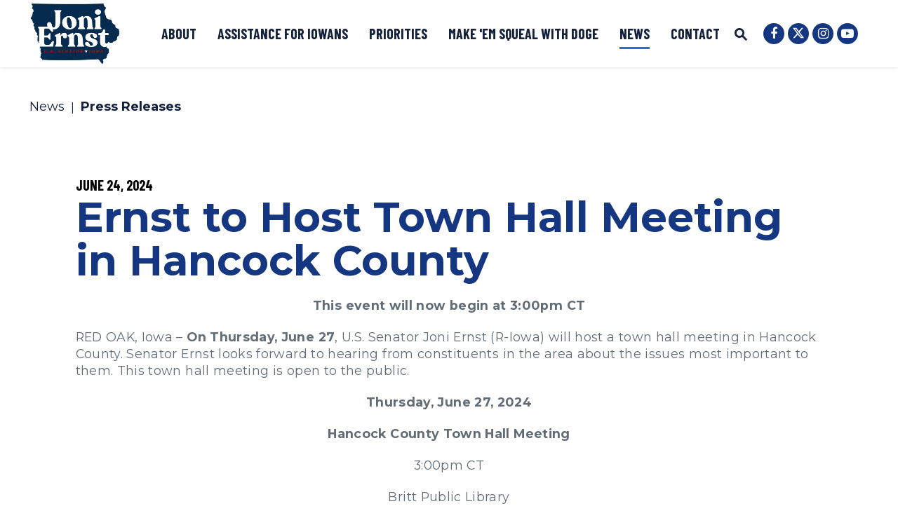

--- FILE ---
content_type: text/html; charset=utf-8
request_url: https://www.ernst.senate.gov/news/press-releases/ernst-to-host-town-hall-meeting-in-hancock-county
body_size: 14029
content:

<!DOCTYPE html>
<!--[if lt IE 7 ]><html lang="en" class="no-js ie ie6"> <![endif]-->
<!--[if IE 7 ]><html lang="en" class="no-js ie ie7"> <![endif]-->
<!--[if IE 8 ]><html lang="en" class="no-js ie ie8"> <![endif]-->
<!--[if IE 9 ]><html lang="en" class="no-js ie ie9"> <![endif]-->
<!--[if IE 10 ]><html lang="en" class="no-js ie ie10"> <![endif]-->
<!--[if IE 11 ]><html lang="en" class="no-js ie ie11"> <![endif]-->
<!--[if gt IE 11]><html lang="en" class="no-js ie"> <![endif]-->
<!--[if !(IE) ]><!-->
<html lang="en" class='no-js'>
  <!--<![endif]-->
  <head>
      <meta charset="utf-8">
      <meta name="viewport" content="width=device-width, initial-scale=1.0, viewport-fit=cover">
      <meta name="page-title" content="Ernst to Host Town Hall Meeting in Hancock County">

  <title>Ernst to Host Town Hall Meeting in Hanco... | U.S. Senator Joni Ernst</title>

      <link rel="canonical" href="https://www.ernst.senate.gov/news/press-releases/ernst-to-host-town-hall-meeting-in-hancock-county">

      
      
      
      <link rel="shortcut icon" href="/assets/images/favicon.ico">
      <link href="/assets/images/favicon.ico" rel="Icon" type="image/x-icon"/>
      <link rel="apple-touch-icon" sizes="180x180" href="/assets/images/apple-touch-icon.png">
      <link rel="icon" type="image/png" sizes="32x32" href="/assets/images/favicon-32x32.png">
      <link rel="icon" type="image/png" sizes="16x16" href="/assets/images/favicon-16x16.png">
      <link rel="manifest" href="/assets/images/site.webmanifest">
      <link rel="mask-icon" href="/assets/images/safari-pinned-tab.svg" color="#0075BF">
      <meta name="google-site-verification" content="pv4CBQ9zSlHM3SpPSKTboWn3pQG58gUeQls_3f8_rjM">
      <meta name="apple-mobile-web-app-title" content="Joni Ernst">
      <meta name="application-name" content="Joni Ernst">
      <meta name="msapplication-TileColor" content="#0075BF">
      <meta name="msapplication-config" content="/assets/images/browserconfig.xml">
      <meta name="theme-color" content="#0075BF">




  <meta name="twitter:card" content="summary_large_image"/>


  <meta name="twitter:title" content="Ernst to Host Town Hall Meeting in Hancock County | U.S. Senator Joni Ernst of Iowa">


  <meta name="twitter:image" content="https://www.ernst.senate.gov/assets/images/sharelogo.png"/>

  <meta name="twitter:description" content="This event will now begin at 3:00pm CT
RED OAK, Iowa – On Thursday, June 27, U.S. Senator Joni Ernst..."/>
      
      

    <meta property="og:url" content="https://www.ernst.senate.gov/news/press-releases/ernst-to-host-town-hall-meeting-in-hancock-county"/>



<meta property="og:image" content="https://www.ernst.senate.gov/assets/images/sharelogo.jpg"/>


<meta property="og:title" content="Ernst to Host Town Hall Meeting in Hancock County | U.S. Senator Joni Ernst of Iowa"/>


<meta property="og:description" content="This event will now begin at 3:00pm CT
RED OAK, Iowa – On Thursday, June 27, U.S. Senator Joni Ernst..."/>


      

        <meta name="date" content="2024-06-24">


<script>
  if (!application) var application = {};
  application = {
    "config": {
      "tinymce": {
        "plugins": {
          "selectvideo": {
            "player": "jwplayer", // should be set to "legacy" or "jwplayer" currently
            "youtube": true, // set to true to write the youtube tags for youtube videos
            "width": "100%", // set width and height on the containing element
            "height": "100%",
            "tracking": true
          }
        }
      }
    },
    "fn": { // deprecated mootools 1.2 stuff that we'll probably still use once we upgrade fully to 1.3
      "defined": function (obj) {
        return (obj != undefined);
      },
      "check": function (obj) {
        return !!(obj || obj === 0);
      }
    },
    "form": {
      "processed": "null",
    },
    "friendly_urls": false,
    "siteroot": "https://www.ernst.senate.gov/",
    "theme": "",
    "webroot": "https://www.ernst.senate.gov/",
    "assetWebroot": "https://www.ernst.senate.gov/",
  };
</script>

    
      <link rel="stylesheet" type="text/css" href="https://www.ernst.senate.gov/styles/common.css"/>

      <script src="https://www.ernst.senate.gov/scripts/vendor.js"></script>

      <script src="https://www.ernst.senate.gov/scripts/mootools.min.js"></script>

        <script type="text/javascript">
        var gRecaptchaReady = function () {
          let textarea = document.getElementById("g-recaptcha-response");
          if (!textarea)
            return;
          textarea.setAttribute("aria-hidden", "true");
          textarea.setAttribute("aria-label", "do not use");
          textarea.setAttribute("aria-readonly", "true");
        }
      </script>

<script src="https://assets.adobedtm.com/566dc2d26e4f/f8d2f26c1eac/launch-3a705652822d.min.js" async></script>

      
      
      <script>
        window.top['site_path'] = "FA373586-D4B3-4098-A7A9-A0E22F9563D0";
        window.top['SAM_META'] = {
          jquery: "",
          bootstrap: {
            major: ""
          }
        };
      </script>
      

  <link rel="preconnect" href="https://fonts.googleapis.com">
  <link rel="preconnect" href="https://fonts.gstatic.com" crossorigin>

  
  <link href="https://fonts.googleapis.com/css2?family=Barlow+Condensed:ital,wght@0,700;1,700&family=Montserrat:ital,wght@0,400;0,500;0,700;1,400;1,500;1,700&display=swap" rel="stylesheet">

      <link rel="stylesheet" href="https://maxcdn.bootstrapcdn.com/font-awesome/4.7.0/css/font-awesome.min.css"/>
  </head>

  

  <body data-transition="wrapper" class="body--internal noFooterMargin body--press_release">
    <!-- in sen-n -->
    <!--stopindex-->
          <div class="SiteLayout d-flex flex-column">
          <div class="SiteLayout__alert">
            <a href="#aria-skip-nav" class="SkipNav sr-only sr-only-focusable">Skip to content</a>

<div class="NewsAlert">
  <div class="NewsAlert__container NewsAlert__container--absolute container">
    <div class="NewsAlert__iconContainer">
        <div class="NewsAlert__icon" aria-hidden="true">
          <svg class="NewsAlert__iconShape" xmlns="http://www.w3.org/2000/svg" viewBox="0 0 100 100">
            <path d="M50,5A45,45,0,1,0,95,50,45,45,0,0,0,50,5Zm4.3,70H45.7V66.4h8.6Zm3.17-43.6L54.25,61.9H45.75L42.53,31.4V25H57.47Z"/>
          </svg>
        </div>
    </div>
  </div>


</div>
            
          </div>

        <div class="SiteLayout__container d-flex flex-column flex-grow-1">
          <div class="SiteLayout__navigation">
            <div class="SiteLayout__siteHeader">
<div class="SiteHeader">
<div class="SiteHeader__background"></div>

  <div  class="SiteHeader__layout">
    
    <div id="js-site-header"  class="SiteHeader__main">
      
      <div class="SiteHeader__logoContainer js-siteLogo">
        <a class="SiteHeader__logoLink"
          href="/"
          aria-label="U.S. Senator Joni Ernst Logo goes to Home Page">
          <div class="SiteHeader__logo">



<img src="/assets/images/logo.png" class="SiteLogo w-100 h-auto" title="Senator Ernst Website logo"/>          </div>
        </a>
      </div>

      <div class="SiteHeader__nav SiteHeader__navLinkContainer ml-auto h-100">
        <div class="SiteHeader__navItem h-100">

<div class="SiteNav h-100">
    
      <nav aria-label="Site Navigation" class="SiteNav__layout h-100">
        <div class="SiteNav__main  h-100">
          <ul class="SiteNav__linkList">

                


                <li class="SiteNav__item">
                  <a class="SiteNav__link align-items-center"
                    data-transition-selected-if="/about"
                    data-transition-selected-class="SiteNav__link--selected"
                    href="https://www.ernst.senate.gov/about"
                    tabindex="0">About</a>

                </li>

                


                <li class="SiteNav__item SiteNav__item--dropdown">
                  <a class="SiteNav__link align-items-center"
                    data-transition-selected-if="/assistance"
                    data-transition-selected-class="SiteNav__link--selected"
                    href="https://www.ernst.senate.gov/assistance"
                    tabindex="0">Assistance for Iowans</a>

                    <ul class="SiteNav__dropdown">


                          <li class="SiteNav__dropdownItem">
                            <a class="SiteNav__dropdownLink"
                              data-transition-selected-if="/assistance/casework"
                              data-transition-selected-class="SiteNav__dropdownLink--selected"
                              data-transition-selected-nestedIf = "/assistance/casework"
                              href="https://www.ernst.senate.gov/assistance/casework"
                              tabindex="0">Casework</a>
                          </li>


                          <li class="SiteNav__dropdownItem">
                            <a class="SiteNav__dropdownLink"
                              data-transition-selected-if="/assistance/traveling-office-hours"
                              data-transition-selected-class="SiteNav__dropdownLink--selected"
                              data-transition-selected-nestedIf = "/assistance/traveling-office-hours"
                              href="https://www.ernst.senate.gov/assistance/traveling-office-hours"
                              tabindex="0">Traveling Office Hours</a>
                          </li>


                          <li class="SiteNav__dropdownItem">
                            <a class="SiteNav__dropdownLink"
                              data-transition-selected-if="/assistance/visiting-dc"
                              data-transition-selected-class="SiteNav__dropdownLink--selected"
                              data-transition-selected-nestedIf = "/assistance/visiting-dc"
                              href="https://www.ernst.senate.gov/assistance/visiting-dc"
                              tabindex="0">Visiting Washington, D.C.</a>
                          </li>


                          <li class="SiteNav__dropdownItem">
                            <a class="SiteNav__dropdownLink"
                              data-transition-selected-if="/assistance/flag-requests"
                              data-transition-selected-class="SiteNav__dropdownLink--selected"
                              data-transition-selected-nestedIf = "/assistance/flag-requests"
                              href="https://www.ernst.senate.gov/assistance/flag-requests"
                              tabindex="0">Flag Requests</a>
                          </li>


                          <li class="SiteNav__dropdownItem">
                            <a class="SiteNav__dropdownLink"
                              data-transition-selected-if="/assistance/academy-nominations"
                              data-transition-selected-class="SiteNav__dropdownLink--selected"
                              data-transition-selected-nestedIf = "/assistance/academy-nominations"
                              href="https://www.ernst.senate.gov/assistance/academy-nominations"
                              tabindex="0">Academy Nominations</a>
                          </li>


                          <li class="SiteNav__dropdownItem">
                            <a class="SiteNav__dropdownLink"
                              data-transition-selected-if="/assistance/meeting-request"
                              data-transition-selected-class="SiteNav__dropdownLink--selected"
                              data-transition-selected-nestedIf = "/assistance/meeting-request"
                              href="https://www.ernst.senate.gov/assistance/meeting-request"
                              tabindex="0">Meeting Request</a>
                          </li>


                          <li class="SiteNav__dropdownItem">
                            <a class="SiteNav__dropdownLink"
                              data-transition-selected-if="/assistance/internships"
                              data-transition-selected-class="SiteNav__dropdownLink--selected"
                              data-transition-selected-nestedIf = "/assistance/internships"
                              href="https://www.ernst.senate.gov/assistance/internships"
                              tabindex="0">Internships</a>
                          </li>


                          <li class="SiteNav__dropdownItem">
                            <a class="SiteNav__dropdownLink"
                              data-transition-selected-if="/assistance/whistleblowers"
                              data-transition-selected-class="SiteNav__dropdownLink--selected"
                              data-transition-selected-nestedIf = "/assistance/whistleblowers"
                              href="https://www.ernst.senate.gov/assistance/whistleblowers"
                              tabindex="0">Whistleblowers</a>
                          </li>


                          <li class="SiteNav__dropdownItem">
                            <a class="SiteNav__dropdownLink"
                              data-transition-selected-if="/assistance/resources-for-veterans"
                              data-transition-selected-class="SiteNav__dropdownLink--selected"
                              data-transition-selected-nestedIf = "/assistance/resources-for-veterans"
                              href="https://www.ernst.senate.gov/assistance/resources-for-veterans"
                              tabindex="0">Resources For Veterans</a>
                          </li>


                          <li class="SiteNav__dropdownItem">
                            <a class="SiteNav__dropdownLink"
                              data-transition-selected-if="/assistance/agriculture-resources"
                              data-transition-selected-class="SiteNav__dropdownLink--selected"
                              data-transition-selected-nestedIf = "/assistance/agriculture-resources"
                              href="https://www.ernst.senate.gov/assistance/agriculture-resources"
                              tabindex="0">Agriculture Resources</a>
                          </li>


                          <li class="SiteNav__dropdownItem">
                            <a class="SiteNav__dropdownLink"
                              data-transition-selected-if="/expo"
                              data-transition-selected-class="SiteNav__dropdownLink--selected"
                              data-transition-selected-nestedIf = "/expo"
                              href="https://www.ernst.senate.gov/expo"
                              tabindex="0">Entrepreneur Expo</a>
                          </li>
                    </ul>
                </li>

                


                <li class="SiteNav__item">
                  <a class="SiteNav__link align-items-center"
                    data-transition-selected-if="/priorities"
                    data-transition-selected-class="SiteNav__link--selected"
                    href="https://www.ernst.senate.gov/priorities"
                    tabindex="0">Priorities</a>

                </li>

                


                <li class="SiteNav__item SiteNav__item--dropdown">
                  <a class="SiteNav__link align-items-center"
                    data-transition-selected-if="/make-em-squeal"
                    data-transition-selected-class="SiteNav__link--selected"
                    href="https://www.ernst.senate.gov/make-em-squeal"
                    tabindex="0">Make &#39;Em Squeal with DOGE</a>

                    <ul class="SiteNav__dropdown">


                          <li class="SiteNav__dropdownItem">
                            <a class="SiteNav__dropdownLink"
                              data-transition-selected-if="/make-em-squeal"
                              data-transition-selected-class="SiteNav__dropdownLink--selected"
                              data-transition-selected-nestedIf = "/make-em-squeal"
                              href="https://www.ernst.senate.gov/make-em-squeal"
                              tabindex="0">Squeal Awards</a>
                          </li>


                          <li class="SiteNav__dropdownItem">
                            <a class="SiteNav__dropdownLink"
                              data-transition-selected-if="/senate-doge-caucus-tipline"
                              data-transition-selected-class="SiteNav__dropdownLink--selected"
                              data-transition-selected-nestedIf = "/senate-doge-caucus-tipline"
                              href="https://www.ernst.senate.gov/senate-doge-caucus-tipline"
                              tabindex="0">Senate DOGE Caucus Tipline</a>
                          </li>
                    </ul>
                </li>

                


                <li class="SiteNav__item SiteNav__item--dropdown">
                  <a class="SiteNav__link align-items-center SiteNav__link--selected"
                    data-transition-selected-if="/news"
                    data-transition-selected-class="SiteNav__link--selected"
                    href="https://www.ernst.senate.gov/news"
                    tabindex="0">News</a>

                    <ul class="SiteNav__dropdown help">


                          <li class="SiteNav__dropdownItem">
                            <a class="SiteNav__dropdownLink SiteNav__dropdownLink--selected"
                              data-transition-selected-if="/news/press-releases"
                              data-transition-selected-class="SiteNav__dropdownLink--selected"
                              data-transition-selected-nestedIf = "/news/press-releases"
                              href="https://www.ernst.senate.gov/news/press-releases"
                              tabindex="0">Press Releases</a>
                          </li>


                          <li class="SiteNav__dropdownItem">
                            <a class="SiteNav__dropdownLink"
                              data-transition-selected-if="/news/columns"
                              data-transition-selected-class="SiteNav__dropdownLink--selected"
                              data-transition-selected-nestedIf = "/news/columns"
                              href="https://www.ernst.senate.gov/news/columns"
                              tabindex="0">Columns</a>
                          </li>


                          <li class="SiteNav__dropdownItem">
                            <a class="SiteNav__dropdownLink"
                              data-transition-selected-if="/news/videos"
                              data-transition-selected-class="SiteNav__dropdownLink--selected"
                              data-transition-selected-nestedIf = "/news/videos"
                              href="https://www.ernst.senate.gov/news/videos"
                              tabindex="0">Videos</a>
                          </li>
                    </ul>
                </li>

                


                <li class="SiteNav__item SiteNav__item--dropdown">
                  <a class="SiteNav__link align-items-center"
                    data-transition-selected-if="/contact"
                    data-transition-selected-class="SiteNav__link--selected"
                    href="https://www.ernst.senate.gov/contact"
                    tabindex="0">Contact</a>

                    <ul class="SiteNav__dropdown">


                          <li class="SiteNav__dropdownItem">
                            <a class="SiteNav__dropdownLink"
                              data-transition-selected-if="/contact/hear-from-joni"
                              data-transition-selected-class="SiteNav__dropdownLink--selected"
                              data-transition-selected-nestedIf = "/contact/hear-from-joni"
                              href="https://www.ernst.senate.gov/contact/hear-from-joni"
                              tabindex="0">Hear From Joni</a>
                          </li>


                          <li class="SiteNav__dropdownItem">
                            <a class="SiteNav__dropdownLink"
                              data-transition-selected-if="/contact/email-joni"
                              data-transition-selected-class="SiteNav__dropdownLink--selected"
                              data-transition-selected-nestedIf = "/contact/email-joni"
                              href="https://www.ernst.senate.gov/contact/email-joni"
                              tabindex="0">Email Joni</a>
                          </li>


                          <li class="SiteNav__dropdownItem">
                            <a class="SiteNav__dropdownLink"
                              data-transition-selected-if="/contact/office-locations"
                              data-transition-selected-class="SiteNav__dropdownLink--selected"
                              data-transition-selected-nestedIf = "/contact/office-locations"
                              href="https://www.ernst.senate.gov/contact/office-locations"
                              tabindex="0">Office Locations</a>
                          </li>
                    </ul>
                </li>
          </ul>
        </div>
      </nav>
</div>

<script>

  var topLevelLinks = document.querySelectorAll('.SiteNav__link');

  for (var i = 0; i < topLevelLinks.length; i++) {
    topLevelLinks[i].addEventListener('mouseover', function () {
      this
        .parentElement
        .classList
        .add('focus');
    });

    topLevelLinks[i].addEventListener('mouseleave', function () {
      this
        .parentElement
        .classList
        .remove('focus');
    });
  }
</script>        </div>
      </div>

      <div class="SiteHeader__nav  h-100">
        
        <div class="SiteHeader__search h-100">
<div id="SiteSearch" class="SiteNavSearch">

  <button class="SiteNavSearch__searchToggleButton"
              aria-label="Website search open"
              data-toggle-search="true"
              data-toggle-class="SiteHeader--searchMode"
              data-target="#js-site-header">

    <span class="SiteNavSearch__searchIcon"></span>
    <span class="sr-only">Website Search Open</span>
  </button>

  <div class="SiteNavSearch__searchOverlay">
    <form class="SiteNavSearch__searchForm" aria-label="search" role="search" method="get" action="/search">
      <input type="hidden" name="access" value="p"/>
      <input type="hidden" name="as_dt" value="i"/>
      <input type="hidden" name="as_epq" value=""/>

      <input type="hidden" name="as_eq" value=""/>
      <input type="hidden" name="as_lq" value=""/>
      <input type="hidden" name="as_occt" value="any"/>
      <input type="hidden" name="as_oq" value=""/>
      <input type="hidden" name="as_q" value=""/>
      <input type="hidden" name="as_sitesearch" value=""/>
      <input type="hidden" name="client" value="ernst"/>
      <input type="hidden" name="sntsp" value="0"/>
      <input type="hidden" name="filter" value="0"/>
      <input type="hidden" name="getfields" value=""/>
      <input type="hidden" name="lr" value=""/>
      <input type="hidden" name="num" value="15"/>
      <input type="hidden" name="numgm" value="3"/>
      <input type="hidden" name="oe" value="UTF8"/>
      <input type="hidden" name="output" value="xml_no_dtd"/>
      <input type="hidden" name="partialfields" value=""/>
      <input type="hidden" name="proxycustom" value=""/>
      <input type="hidden" name="proxyreload" value="0"/>
      <input type="hidden" name="proxystylesheet" value="default_frontend"/>
      <input type="hidden" name="requiredfields" value=""/>
      <input type="hidden" name="sitesearch" value=""/>
      <input type="hidden" name="sort" value="date:D:S:d1"/>
      <input type="hidden" name="start" value="0"/>
      <input type="hidden" name="ud" value="1"/>
      <div class="SiteNavSearch__searchFormContent">
        <input name="q" id="js-site-nav-search-input" class="SiteNavSearch__searchInput" type="text" placeholder="Search" aria-label="Site Search">
        <button class="SiteNavSearch__searchFormButton" type="submit">
          <span class="sr-only">Submit Site Search Query</span>
          <span class="SiteNavSearch__searchToggleIcon fa fa-search" aria-hidden="true"></span>
        </button>
      </div>
    </form>
    <button class="SiteNavSearch__searchToggleButton"
                aria-label="Website search"
                data-toggle-search="true"
                 data-toggle-class="SiteHeader--searchMode"
                data-target="#js-site-header">
      <span
                  class="SiteNavSearch__searchIconClose"
                  aria-hidden="true"></span>
      <span class="sr-only">Website Search</span>
    </button>
  </div>

</div>

<script>
  $(document).ready(function () {
    $('[data-toggle-class]').click(this, function () {

      var className = $(this).data('toggle-class');
      var target = $(this).data('target');
      var logoTarget = $('.js-siteLogo');

      var searchTarget = $('#SiteSearch');
      var hasClass = $(target).hasClass(className);

      $(target).toggleClass(className);
      $(searchTarget).toggleClass('SiteNavSearch--searchMode');

      $(logoTarget).toggleClass('SiteHeader__logoContainer--searchMode');

      if (hasClass) {
        $('#js-site-nav-search-input').val('');
        return;
      }

      $('#js-site-nav-search-input').focus();

    });
  });
</script>
        </div>

      </div>
    </div>

    
    <div class="SiteHeader__navSocialContainer h-100 ml-auto">
<ul class="SocialIcons d-flex" aria-label="Social media links">

  
    <li class="SocialIcons__item">
      <a class="SocialIcons__link SocialBubble" href="https://www.facebook.com/senjoniernst" target="_blank" rel="noreferrer">
        <i class="fa fa-facebook SocialBubble__icon SocialBubble__icon--facebook">
          <span class="sr-only">Senator Ernst Facebook</span>
        </i>
      </a>
    </li>

  
    <li class="SocialIcons__item">
      <a class="SocialIcons__link SocialBubble" href="https://twitter.com/SenJoniErnst" target="_blank" rel="noreferrer">
        <i class="fa SocialBubble__icon SocialBubble__icon--twitter">
          <svg xmlns="http://www.w3.org/2000/svg" viewBox="0 0 512 512"><path fill="#fff" d="M389.2 48h70.6L305.6 224.2 487 464H345L233.7 318.6 106.5 464H35.8L200.7 275.5 26.8 48H172.4L272.9 180.9 389.2 48zM364.4 421.8h39.1L151.1 88h-42L364.4 421.8z"/></svg>
          <span class="sr-only">Senator Ernst Twitter</span>
        </i>
      </a>
    </li>

  
    <li class="SocialIcons__item">
      <a class="SocialIcons__link SocialBubble" href="https://www.instagram.com/senjoniernst" target="_blank" rel="noreferrer">
        <i class="fa fa-instagram SocialBubble__icon SocialBubble__icon--instagram">
          <span class="sr-only">Senator Ernst Instagram</span>
        </i>
      </a>
    </li>

  
    <li class="SocialIcons__item">
      <a class="SocialIcons__link SocialBubble" href="https://www.youtube.com/channel/UCLwrmtF_84FIcK3TyMs4MIw" target="_blank" rel="noreferrer">
        <i class="fa fa-youtube-play SocialBubble__icon SocialBubble__icon--youtube">
          <span class="sr-only">Senator Ernst Youtube</span>
        </i>
      </a>
    </li>

</ul>
    </div>

  </div>
</div>
            </div>

            <div class="SiteLayout__mobileHeader">
<div class="MobileHeader">
  <div class="MobileHeader__bgColor"></div>
  <div class="MobileHeader__container container h-100">
    <div class="row no-gutters justify-content-between align-items-center h-100">

      <div class="MobileHeader__logo d-flex justify-content-center justify-self-stretch">
        <a class="MobileHeader__logoLink" href="/">
        <span class="sr-only">Home Logo Link</span>



<img src="/assets/images/logo.png" class="SiteLogo w-100 h-auto" title="Senator Ernst Website logo"/>        </a>
      </div>

      <button class="MobileHeader__icon MobileHeader__icon--search js-open-mobile-search h-100  col-auto ml-auto mr-4" aria-label="open site search" data-toggle="modal" data-target="#website-search">
        <svg xmlns="http://www.w3.org/2000/svg" viewBox="0 0 55.64 55.98"><path d="M55.64 49.53L36.57 30.46A19.84 19.84 0 005.8 5.81a19.85 19.85 0 0024.26 31.05L49.18 56zM10.74 29a12.85 12.85 0 1118.14 0 12.92 12.92 0 01-18.14 0z"/></svg>
      </button>

      <button class="js-open-mobile-nav MobileHeader__icon MobileHeader__icon--menu col-auto" aria-label="open mobile navigation">
        <span class="MobileHeader__mobileNavIcon">
          <span></span>
        </span>
      </button>

    </div>
  </div>
</div>
            </div>
          </div>

          <div id="aria-skip-nav"></div>
          <div class="SiteLayout__transitionContainer d-flex flex-column flex-grow-1" data-transition="container" data-transition-namespace="internal">
            
<script>
  if (!application) var application = {};
  application = {
    "config": {
      "tinymce": {
        "plugins": {
          "selectvideo": {
            "player": "jwplayer", // should be set to "legacy" or "jwplayer" currently
            "youtube": true, // set to true to write the youtube tags for youtube videos
            "width": "100%", // set width and height on the containing element
            "height": "100%",
            "tracking": true
          }
        }
      }
    },
    "fn": { // deprecated mootools 1.2 stuff that we'll probably still use once we upgrade fully to 1.3
      "defined": function (obj) {
        return (obj != undefined);
      },
      "check": function (obj) {
        return !!(obj || obj === 0);
      }
    },
    "form": {
      "processed": "null",
    },
    "friendly_urls": false,
    "siteroot": "https://www.ernst.senate.gov/",
    "theme": "",
    "webroot": "https://www.ernst.senate.gov/",
    "assetWebroot": "https://www.ernst.senate.gov/",
  };
</script>

            <div class="SiteLayout__main">




   
  <div class="Breadcrumbs Breadcrumbs--noBlockBanner ">
    <div class="container Breadcrumbs__layout">
      <ol class='Breadcrumbs__list'>
              <li class="Breadcrumbs__item">
                <a class="Breadcrumbs__link" href="https://www.ernst.senate.gov/news">News </a>
              </li>
              <li class="Breadcrumbs__item">
                <a class="Breadcrumbs__link" href="https://www.ernst.senate.gov/news/press-releases">Press Releases </a>
              </li>
      </ol>
    </div>
  </div>

  <div class="PageContent--pageTop">
    <div class="ReadingWidth">
      <time class="Heading--overline" datetime="June 24, 2024">
        <span class="sr-only">Published: </span>June 24, 2024
      </time>

      <div class="ArticleBlock">
        
        <h1 class="Heading--h1">
          <span class="Heading__title Heading__title--press">Ernst to Host Town Hall Meeting in Hancock County</span>
        </h1>
      </div>

      <div>
      </div>
    </div>
  </div>

                <!--startindex-->
  
  <div class="container pt-2 PageContent">
    <div class="ReadingWidth">
      <div class="js-press-release RawHTML mb-5">
        <p style="text-align:center"><strong>This event will now begin at 3:00pm CT</strong></p>
<p>RED OAK, Iowa – <strong>On Thursday, June 27</strong>, U.S. Senator Joni Ernst (R-Iowa) will host a town hall meeting in Hancock County. Senator Ernst looks forward to hearing from constituents in the area about the issues most important to them. This town hall meeting is open to the public.</p>
<p style="text-align:center"><strong>Thursday, June 27, 2024</strong></p>
<p style="text-align:center"><strong>Hancock County Town Hall Meeting</strong></p>
<p style="text-align:center">3:00pm CT</p>
<p style="text-align:center">Britt Public Library</p>
<p style="text-align:center">132 Main Avenue S</p>
<p style="text-align:center">Britt, IA 50423-1627</p>
<p>NOTE: If you are a credentialed member of the media and plan to attend the event, please RSVP to <a href="mailto:Ernst_Press@ernst.senate.gov">Ernst_Press@ernst.senate.gov.</a></p>
      </div>


<div class="ShareButtons ShareButtons--center">
  <ul class="ShareButtons__list row m-n2" aria-label="Page sharing options">
    <li class="col-6 col-md-auto p-2 ShareButtons__item">
      <button aria-label="Print this page" class="ShareButtons__link js-sharetool js-print Button Button--ltGrey Button--block Button--sm">
        <i class="ShareButtons__linkIcon ShareButtons__linkIcon--accent fa fa-print mr-2" aria-hidden="true"></i> Print
      </button>
    </li>

    <li class="col-6 col-md-auto p-2 ShareButtons__item">
      <button aria-label="Share via Email" class="ShareButtons__link js-sharetool js-email Button Button--ltGrey Button--block Button--sm">
        <i class="ShareButtons__linkIcon ShareButtons__linkIcon--accent fa fa-envelope mr-2" aria-hidden="true"></i> Email
      </button>
    </li>

    <li class="col-6 col-md-auto p-2 ShareButtons__item">
      <button aria-label="Share to Facebook" class="ShareButtons__link ShareButtons__link--colorFacebook js-sharetool js-facebook Button Button--block Button--sm">
        <i class="ShareButtons__linkIcon fa fa-thumbs-up mr-2" aria-hidden="true"></i> Share
      </button>
    </li>

    <li class="col-6 col-md-auto p-2 ShareButtons__item">
      <button aria-label="Tweet this on Twitter" class="ShareButtons__link ShareButtons__link--colorTwitter js-sharetool js-tweet Button Button--block Button--sm">
        <i class="ShareButtons__linkIcon fa fa-twitter mr-2" aria-hidden="true"></i> Tweet
      </button>
    </li>
  </ul>
</div>
  <script type="text/javascript" class="deferred-script">
    $(function () {
      if ($('.js-sharetool')) {
        $('.js-sharetool').bind('click', function () {

          var shareLink = $(this).attr('data-link');
          var shareText = $(this).attr('data-text');

          if (!shareLink) {
            shareLink = window
              .location
              .href
              .replace(/\/?$/, '');
          }

          if (shareText) {
            shareText = 'text=' + shareText + '&';
          }
          var caption = "Check this out!"
          var link;
          var newWindow;

          if ($(this).hasClass('js-tweet')) {
            link = 'http://www.twitter.com/share?' + shareText + 'url=' + encodeURIComponent(shareLink);
            newWindow = window.open(link, 'twitter', "height=450,width=600");
          }


          if ($(this).hasClass('js-facebook')) {
            link = 'https://www.facebook.com/sharer/sharer.php?u=' + encodeURIComponent(shareLink) + '&display=popup';
            newWindow = window.open(link, 'facebook', "height=450,width=600");
          }

          if ($(this).hasClass('js-email')) {
            var lb = '%0D%0A';
            var body = 'From https://www.ernst.senate.gov/:' + lb + lb + caption + lb + lb + shareLink;
            window.location.href = 'mailto:?subject=' + caption + '&body=' + body;
          }

          if ($(this).hasClass('js-print')) {
            window.print();
          }
        });
      }
    });
  </script>

    </div>

  </div>


    <div class="container AdditionalContent">
      <div class="ReadingWidth">
        <div class="Heading--h4">
          <div class="Heading__title">Related Issues</div>
        </div>
        <div class="row align-items-end">
          <div class="col-12 col-md-12 pr-0">
            <ol>
                <li class="RelatedIssuesLink">

                  <a class="ButtonBlock__button Button Button--lg Button--textArrowRight h-100" href="https://www.ernst.senate.gov/priorities/accessibility">
                    <div class="Button__label">
                      <span class="Button__labelText">
                        Accessibility for Iowans</span></div>
                  </a>

                </li>
            </ol>
          </div>
          <div class="col-12 col-md-auto px-md-5 ml-auto mt-5">
  <div class="ArticleNav">


    <div class="row flex-direction-row m-n2 justify-content-between">

        <div class="col-6 col-sm-6 col-md-auto mr-auto mr-md-0 p-2">

          <a class="Button Button--paginationLeft Button--sm" href="https://www.ernst.senate.gov/news/press-releases/ernst-supported-provision-to-return-land-to-winnebago-tribe-passes-senate">
            Previous
          </a>

        </div>

      <div class="col-6 col-sm-6 col-md-auto p-2 text-right m-0">
          <a class="Button Button--paginationRight Button--sm" href="https://www.ernst.senate.gov/news/press-releases/ernst-names-small-business-of-the-week-landj-industries-inc">
            Next
          </a>
      </div>
    </div>
  </div>
          </div>
        </div>
      </div>
    </div>
                <!--stopindex-->
            </div>

            
<script async src="https://www.googletagmanager.com/gtag/js?id=G-Z4JPYLCGN6"></script>
<script>
  window.dataLayer = window.dataLayer || [];
  function gtag() {
    dataLayer.push(arguments);
  }
  gtag('js', new Date());

  gtag('config', 'G-Z4JPYLCGN6');
</script>

<script>
  if (typeof window.setupAnimations !== 'function') {
    window.setupAnimations = function () {
      window.animationsSet = true;
      $('[data-animate]').each(function (i) {
        var animationClass = "";
        var animationEl = $(this);
        var animationTriggerName = "";

        if (animationEl[0].hasAttribute('data-animate')) {
          animationClass = "animate-" + animationEl.data("animate");
          animationTriggerName = "js-trigger-" + i;
        } else if (animationTrigger[0].hasAttribute('data-animateChild')) {
          animationClass = "animate-" + animationTrigger.data("animatechild");
          animationTriggerName = "js-trigger-" + i;
        } else {
          return;
        }

        animationEl.addClass((animationClass));
        animationEl.addClass((animationTriggerName));

        // removed the toggleClass
        ScrollTrigger.create({
          id: animationTriggerName,
          trigger: '.' + animationTriggerName,
          start: 'top 80%',
          onEnter: function(self) {
            self.trigger.classList.add('visible');
          },
        });
      })
    }
  }

  $(function() {
    if (!window.animationsSet) setupAnimations();
  });
</script>

              <script>
                // fix for bootstrap tooltip hide/mootools hide collision
                $$('form input,form select,form textarea, input, .nav-tabs li a').each(function (item) {
                  if (typeof item.hide == 'function') {
                    item.hide = null;
                  }
                });

                Element.implement({
                  'slide': function (how, mode) {
                    return this;
                  }
                });
              </script>

<script>
  if (typeof window.internalLink !== 'function') {
    window.isInternalLink = function (href) {
      var isInternal =
        Boolean(href.match(new RegExp('^' + window.location.origin))) // 1: If same site domain
        || Boolean(href.match(/^\/[^\/]/)); // 2: If starts with a single / and not a double //

      return isInternal;
    }
  }

  if (typeof window.getParameterByName !== 'function') {
    window.getParameterByName = function (name, url = window.location.href) {
      name = name.replace(/[\[\]]/g, '\\$&');
      var regex = new RegExp('[?&]' + name + '(=([^&#]*)|&|#|$)'),
          results = regex.exec(url);
      if (!results) return null;
      if (!results[2]) return '';
      return decodeURIComponent(results[2].replace(/\+/g, ' '));
    }
  }

  if (typeof window.onLinkClick !== 'function') {
    window.onLinkClick = function () {
      $(function () {
        $('a').each(function () {
          var $this = $(this);

          if ($this.hasLinkClickEvent) return;

          var newWin = $this.hasClass('new-win');
          var senExit = $this.hasClass('sen-exit');
          var href = $this.attr('href');
          var target = getParameterByName('target', href);

          if (href && target == '_blank') {
            $this.on('click', function(event) {
              event.preventDefault();
              window.open(href, target);
            })
          } else if (href && href.charAt(0) == '#') {
            $this.click(function (e) {
              e.preventDefault();
              var targetName = this.getAttribute('href').replace('#', '');
              var targetElement = document.getElementById(targetName) || document.querySelector('[name="' + targetName + '"]');

              if (!targetElement) {
                return;
              }

              var offsetHeight = window.getStuckHeaderHeight() || 0;
              gsap.to(window, {duration: 1, scrollTo: {y: targetElement, offsetY: offsetHeight}, ease: 'power3'})
            });

            $this.hasLinkClickEvent = true;
          } else if (href) {
            if (isInternalLink(href)) {
              if (transitions) {
                $this.on('click', function(event) {
                  if (event.currentTarget.hasAttribute('data-modal-template')) return;
                  // If user help down modifier key during click they are opening in new tab/window
                  if (2 === event.which || event.metaKey || event.ctrlKey) return;
                  $('body').addClass('wait');
                })
              }
            }
          }
        });
      });
    }
  }

  $(function(){
    onLinkClick();
  });

</script>


<div id="fb-root"></div>
<script async defer crossorigin="anonymous" src="https://connect.facebook.net/en_US/sdk.js#xfbml=1&version=v10.0" nonce="7qGTTSrW"></script>

              <script>
                $('.RawHTML')
                  .find('iframe#player')
                  .wrap('<div class="video-width"><div class="embedded-video"></div></div>');
                $('.js-press-release')
                  .find('table')
                  .addClass('Table Table--striped')
                  .wrap('<div class="ReadingWidthBreakout overflow-x-auto overflow-scroll-x-shadow"><div class="container"></div></div>');

                // Clear focus state off of button 0.5s after clicking it
                $('.Button').click(function () {
                  var button = this;
                  setTimeout(function () {
                    button.blur();
                  }, 500);
                });
              </script>


                <div class="js-footer SiteLayout__footer">
<footer class="SiteFooter">
  <div class="SiteFooter__layout">
      
        <div class="SiteFooter__nav">
<nav class="FooterNav" aria-label="Footer Navigation">

  <ul class="FooterNav__linkList">






        <li class="FooterNav__item  ">
          <a data-transition-selected-if="/about"
            data-transition-selected-class="FooterNav__link--selected"

          class="FooterNav__link " href="https://www.ernst.senate.gov/about">
            About
          </a>
        </li>






        <li class="FooterNav__item  ">
          <a data-transition-selected-if="/assistance"
            data-transition-selected-class="FooterNav__link--selected"

          class="FooterNav__link " href="https://www.ernst.senate.gov/assistance">
            Assistance For Iowans
          </a>
        </li>






        <li class="FooterNav__item  ">
          <a data-transition-selected-if="/priorities"
            data-transition-selected-class="FooterNav__link--selected"

          class="FooterNav__link " href="https://www.ernst.senate.gov/priorities">
            Priorities
          </a>
        </li>






        <li class="FooterNav__item  ">
          <a data-transition-selected-if="/news"
            data-transition-selected-class="FooterNav__link--selected"

          class="FooterNav__link FooterNav__link--selected " href="https://www.ernst.senate.gov/news">
            News
          </a>
        </li>






        <li class="FooterNav__item  ">
          <a data-transition-selected-if="/contact"
            data-transition-selected-class="FooterNav__link--selected"

          class="FooterNav__link " href="https://www.ernst.senate.gov/contact">
            Contact
          </a>
        </li>






        <li class="FooterNav__item  FooterNav__item--showMobile">
          <a data-transition-selected-if="/privacy-policy"
            data-transition-selected-class="FooterNav__link--selected"

          class="FooterNav__link " href="https://www.ernst.senate.gov/privacy-policy">
            Privacy Policy
          </a>
        </li>
  </ul>



  <div class="FooterNav__socialIcons">
    <ul class="SocialIcons" aria-label="Social media links">
      
        <li class="SocialIcons__item">
          <a class="SocialIcons__link SocialBubble" href="https://www.facebook.com/senjoniernst" target="_blank" rel="noreferrer">
            <i class="fa fa-facebook SocialBubble__icon SocialBubble__icon--facebook">
              <span class="sr-only">Senator Ernst Facebook</span>
            </i>
          </a>
        </li>
      
        <li class="SocialIcons__item">
          <a class="SocialIcons__link SocialBubble" href="https://twitter.com/SenJoniErnst" target="_blank" rel="noreferrer">
            <i class="fa SocialBubble__icon SocialBubble__icon--twitter">
              <svg xmlns="http://www.w3.org/2000/svg" viewBox="0 0 512 512"><path fill="#fff" d="M389.2 48h70.6L305.6 224.2 487 464H345L233.7 318.6 106.5 464H35.8L200.7 275.5 26.8 48H172.4L272.9 180.9 389.2 48zM364.4 421.8h39.1L151.1 88h-42L364.4 421.8z"/></svg>
              <span class="sr-only">Senator Ernst Twitter</span>
            </i>
          </a>
        </li>
      
        <li class="SocialIcons__item">
          <a class="SocialIcons__link SocialBubble" href="https://www.instagram.com/senjoniernst" target="_blank" rel="noreferrer">
            <i class="fa fa-instagram SocialBubble__icon SocialBubble__icon--instagram">
              <span class="sr-only">Senator Ernst Instagram</span>
            </i>
          </a>
        </li>
      
        <li class="SocialIcons__item">
          <a class="SocialIcons__link SocialBubble" href="https://www.youtube.com/channel/UCLwrmtF_84FIcK3TyMs4MIw" target="_blank" rel="noreferrer">
            <i class="fa fa-youtube-play SocialBubble__icon SocialBubble__icon--youtube">
              <span class="sr-only">Senator Ernst Youtube</span>
            </i>
          </a>
        </li>
    </ul>
  </div>
</nav>
        </div>
 
  </div>
</footer>
              </div>


          </div>

<div class="MobileNav">
    <nav aria-label="Mobile Navigation" class="MobileNav__linksContainer container">
          <div class="MobileNav__item">
<a class="MobileNav__link" href="https://www.ernst.senate.gov/about">
              About
            </a>

          </div>
          <div class="MobileNav__item">
<a class="MobileNav__link js-mobile-dropdown-parent" href="https://www.ernst.senate.gov/assistance">
              Assistance for Iowans
            </a>

              <div class="js-mobile-dropdown MobileNav__subLinks">

                    <a class="MobileNav__subLink" href="https://www.ernst.senate.gov/assistance/casework">
                      <div class="MobileNav__subLink__label">
                        <span>Casework</span>
                      </div>
                    </a>


                    <a class="MobileNav__subLink" href="https://www.ernst.senate.gov/assistance/traveling-office-hours">
                      <div class="MobileNav__subLink__label">
                        <span>Traveling Office Hours</span>
                      </div>
                    </a>


                    <a class="MobileNav__subLink" href="https://www.ernst.senate.gov/assistance/visiting-dc">
                      <div class="MobileNav__subLink__label">
                        <span>Visiting Washington, D.C.</span>
                      </div>
                    </a>


                    <a class="MobileNav__subLink" href="https://www.ernst.senate.gov/assistance/flag-requests">
                      <div class="MobileNav__subLink__label">
                        <span>Flag Requests</span>
                      </div>
                    </a>


                    <a class="MobileNav__subLink" href="https://www.ernst.senate.gov/assistance/academy-nominations">
                      <div class="MobileNav__subLink__label">
                        <span>Academy Nominations</span>
                      </div>
                    </a>


                    <a class="MobileNav__subLink" href="https://www.ernst.senate.gov/assistance/meeting-request">
                      <div class="MobileNav__subLink__label">
                        <span>Meeting Request</span>
                      </div>
                    </a>


                    <a class="MobileNav__subLink" href="https://www.ernst.senate.gov/assistance/internships">
                      <div class="MobileNav__subLink__label">
                        <span>Internships</span>
                      </div>
                    </a>


                    <a class="MobileNav__subLink" href="https://www.ernst.senate.gov/assistance/whistleblowers">
                      <div class="MobileNav__subLink__label">
                        <span>Whistleblowers</span>
                      </div>
                    </a>


                    <a class="MobileNav__subLink" href="https://www.ernst.senate.gov/assistance/resources-for-veterans">
                      <div class="MobileNav__subLink__label">
                        <span>Resources For Veterans</span>
                      </div>
                    </a>


                    <a class="MobileNav__subLink" href="https://www.ernst.senate.gov/assistance/agriculture-resources">
                      <div class="MobileNav__subLink__label">
                        <span>Agriculture Resources</span>
                      </div>
                    </a>


                    <a class="MobileNav__subLink" href="https://www.ernst.senate.gov/expo">
                      <div class="MobileNav__subLink__label">
                        <span>Entrepreneur Expo</span>
                      </div>
                    </a>

              </div>
          </div>
          <div class="MobileNav__item">
<a class="MobileNav__link js-mobile-dropdown-parent" href="https://www.ernst.senate.gov/priorities">
              Priorities
            </a>

              <div class="js-mobile-dropdown MobileNav__subLinks">
              </div>
          </div>
          <div class="MobileNav__item">
<a class="MobileNav__link js-mobile-dropdown-parent" href="https://www.ernst.senate.gov/make-em-squeal">
              Make &#39;Em Squeal with DOGE
            </a>

              <div class="js-mobile-dropdown MobileNav__subLinks">

                    <a class="MobileNav__subLink" href="https://www.ernst.senate.gov/make-em-squeal">
                      <div class="MobileNav__subLink__label">
                        <span>Squeal Awards</span>
                      </div>
                    </a>


                    <a class="MobileNav__subLink" href="https://www.ernst.senate.gov/senate-doge-caucus-tipline">
                      <div class="MobileNav__subLink__label">
                        <span>Senate DOGE Caucus Tipline</span>
                      </div>
                    </a>

              </div>
          </div>
          <div class="MobileNav__item">
<a class="MobileNav__link js-mobile-dropdown-parent" href="https://www.ernst.senate.gov/news">
              News
            </a>

              <div class="js-mobile-dropdown MobileNav__subLinks">

                    <a class="MobileNav__subLink" href="https://www.ernst.senate.gov/news/press-releases">
                      <div class="MobileNav__subLink__label">
                        <span>Press Releases</span>
                      </div>
                    </a>


                    <a class="MobileNav__subLink" href="https://www.ernst.senate.gov/news/columns">
                      <div class="MobileNav__subLink__label">
                        <span>Columns</span>
                      </div>
                    </a>


                    <a class="MobileNav__subLink" href="https://www.ernst.senate.gov/news/videos">
                      <div class="MobileNav__subLink__label">
                        <span>Videos</span>
                      </div>
                    </a>

              </div>
          </div>
          <div class="MobileNav__item">
<a class="MobileNav__link js-mobile-dropdown-parent" href="https://www.ernst.senate.gov/contact">
              Contact
            </a>

              <div class="js-mobile-dropdown MobileNav__subLinks">

                    <a class="MobileNav__subLink" href="https://www.ernst.senate.gov/contact/hear-from-joni">
                      <div class="MobileNav__subLink__label">
                        <span>Hear From Joni</span>
                      </div>
                    </a>


                    <a class="MobileNav__subLink" href="https://www.ernst.senate.gov/contact/email-joni">
                      <div class="MobileNav__subLink__label">
                        <span>Email Joni</span>
                      </div>
                    </a>


                    <a class="MobileNav__subLink" href="https://www.ernst.senate.gov/contact/office-locations">
                      <div class="MobileNav__subLink__label">
                        <span>Office Locations</span>
                      </div>
                    </a>

              </div>
          </div>
    </nav>
</div>

<script>
  window.animatedMobileNavIn = gsap
    .timeline({paused: true})
    .set('.MobileNav__linksContainer', {overflowY: 'hidden'})
    .from('.MobileNav__item', {
      duration: 0.5,
      opacity: 0,
      translateY: 50,
      stagger: 0.1,
      ease: 'power3',
      clearProps: true
    }, '+=0.25')
    .set('.MobileNav__linksContainer', {overflowY: ''});

  //window.animatedMobileNavIn.set('.MobileHeader__mobileNavIcon', {border: '1px solid red'})

  window.animatedMobileNavOut = gsap
    .timeline({paused: true})
    .to('.MobileNav__item', {
      duration: 0.5,
      opacity: 0,
      translateY: -50,
      stagger: 0.05,
      ease: 'power3'
    });

  $(function () {
    // Control logic/animations of opening and closing of mobile nav
    var toggleMobileNav = function (state) {
      var navOverflowElement = document.querySelector('.MobileNav__linksContainer');

      if (state === 'open') {
        window.disableBodyScroll(navOverflowElement)

        var padding = function () {
          var newsAlert = $('.SiteLayout__alert').outerHeight();
          var siteHeader = $('.SiteLayout__navigation').outerHeight();
          return (newsAlert || 0) + (siteHeader || 0);
        }

        $('.MobileNav').css('paddingTop', function () {
          var paddingToAdd = padding();
          return paddingToAdd > 160
            ? 160
            : paddingToAdd;
        });
        window.disableBodyScroll(navOverflowElement)
        window
          .animatedMobileNavIn
          .play(0);
        document
          .body
          .classList
          .add('mobile-nav-open');
        gsap.to(window, {
          duration: 0.5,
          scrollTo: '.SiteHeader',
          ease: 'power3'
        });
      } else if (state === 'close') {
        window.enableBodyScroll(navOverflowElement);
        window
          .animatedMobileNavOut
          .play(0);
        document
          .body
          .classList
          .remove('mobile-nav-open');
      }
    };

    // Click handling for open/close of mobile nav
    $('.js-open-mobile-nav').click(function () {
      if (document.body.classList.contains('mobile-nav-open')) {
        toggleMobileNav('close')
      } else {
        toggleMobileNav('open')
      }
    });

    $('.js-open-mobile-search').click(function () {
      if (document.body.classList.contains('mobile-nav-open')) {
        toggleMobileNav('close')
      }
    });

    // Expand/Collapse Dropdowns and Handle repeat clicks on parents
    var clickAndClose = function () {
      $('.js-mobile-dropdown-parent').removeClass('active');
      toggleMobileNav('close');
      gsap.to('.js-mobile-dropdown', 0.2, {height: 0});
    };

    var onClickParent = function (event) {
      var parentLink = $(event.target);
      var dropdown = $(parentLink).next('.js-mobile-dropdown')[0];

      if (dropdown) {
        if ($(parentLink).hasClass('active')) {
          clickAndClose();
        } else {
          event.preventDefault();
          event.stopImmediatePropagation();
          $('.js-mobile-dropdown-parent').removeClass('active');
          $('.js-mobile-dropdown').each(function (index, element) {
            if (element === dropdown) 
              return;
            gsap.to(element, 0.6, {height: 0});
          })
          parentLink.addClass('active');
          gsap.set(dropdown, {height: "auto"});
          gsap.from(dropdown, 0.6, {height: 0});
          gsap.from(dropdown.querySelectorAll('.MobileNav__subLink'), {
            duration: 0.8,
            opacity: 0,
            scale: 0.5,
            stagger: 0.1,
            ease: 'power3'
          })
        }
      } else {
        clickAndClose()
      };
    };

    $('.MobileNav__link').click(onClickParent);
    $('.MobileNav__subLink').click(clickAndClose);
  });
</script>
          <div class="SiteLayout__loading">
            <div class="Loading">
              <div class="Loading__spinner">
                <div></div>
                <div></div>
                <div></div>
                <div></div>
              </div>
            </div>
          </div>
        </div>
      </div>


  



  <div class="BootstrapModal BootstrapModal--search modal fade" id="website-search" tabindex="-1" role="dialog" aria-labelledby="website-search-title">
    <div class="BootstrapModal__container modal-dialog" role="document">
      <div class="BootstrapModal__content modal-content">
        <div class="BootstrapModal__header align-items-center modal-header">
          <h2 id="website-search-title" class="BootstrapModal__headerTitle modal-title sr-only">website-search</h2>

        </div>

        <div class="BootstrapModal__body modal-body">
            <form aria-label="search" id="sitesearch" role="search" method="get" action="/search">
    <div class="MobileSearch">
      <div class="MobileSearch__layout">
        <label class="sr-only" for="q" >Site Search</label>
        <input class="MobileSearch__input" type="search" name="q" id="q" placeholder="Search" autofocus>
        <button class="MobileSearch__button" aria-label="submit search query" type="submit">
          <span class="fa fa-search" aria-hidden="true"></span>
        </button>
      </div>
      <button type="button" class="BootstrapModal__closeIcon" data-dismiss="modal" aria-label="Close search">
        <span class="CustomIcon__before--close" aria-hidden="true"></span>
      </button>
    </div>
  </form>

        </div>

      </div>
    </div>
  </div>

  <script>
    $('#website-search').on('shown.bs.modal', function () {
      $('[autofocus]').trigger('focus')
    })
  </script>

<script type="text/javascript">
  if (typeof window.makeStickyHeader !== 'function') {
    window.getStuckHeaderHeight = function () {
      var siteHeader = document.querySelector('.SiteHeader');
      var siteHeaderHeight = (siteHeader)
        ? siteHeader.offsetHeight
        : 0;
      var mobileHeader = document.querySelector('.MobileHeader');
      var mobileHeaderHeight = (mobileHeader)
        ? mobileHeader.offsetHeight
        : 0;

      // Get height of either desktop or mobile header, the not shown header will return 0
      return siteHeaderHeight + mobileHeaderHeight;
    }

    window.makeStickyHeader = function (containerProp) {
      window.madeStickyHeader = true;
      var container = containerProp || document;
      var siteHeader = document.querySelector('.SiteHeader');
      var mobileHeader = document.querySelector('.MobileHeader');

      ScrollTrigger.defaults({
        // uncomment to see debug markers
        //markers: true
      });

      // Pin SiteHeader when it hits the top of the viewport
      if (siteHeader) {
        ScrollTrigger.create({
          id: 'SiteHeader', // creates .pin-spacer-SiteHeader which we target in _SiteHeader.scss
          trigger: '.SiteLayout__siteHeader',
          endTrigger: ".SiteLayout__footer",
          start: "top top",
          end: "bottom top",
          pin: true,
          pinSpacing: false
        })
      }

      var siteHeaderInternal = document.querySelector('.body--internal .SiteHeader');
      var siteHeaderHome = document.querySelector('.body--home .SiteHeader');
      var banner = document.querySelector('.Block--static--bannerBackgroundImage:first-child, .Block--static--banner:first-child, .HomeHero');

      if (siteHeader) siteHeader.removeClass('stuck');
      if (mobileHeader) mobileHeader.removeClass('stuck');
      if (banner) {
        ScrollTrigger.create({
          trigger: banner,
          endTrigger: '.SiteLayout__container',
          start: '30% top',
          end: 'bottom top',
          onEnter: function() {
            $('.SiteHeader, .MobileHeader').addClass('stuck')
          },
          onLeaveBack: function() {
            $('.SiteHeader, .MobileHeader').removeClass('stuck')
          }
        })
      } else {
        if (siteHeader) siteHeader.addClass('stuck');
        if (mobileHeader) mobileHeader.addClass('stuck');
      }

      // Pin MobileHeader when it hits the top of the viewport
      if (mobileHeader) {
        ScrollTrigger.create({
          id: 'MobileHeader', // creates .pin-spacer-MobileHeader which we target in _MobileHeader.scss
          trigger: mobileHeader,
          endTrigger: ".SiteLayout__footer",
          start: "top top",
          pin: true,
          pinSpacing: false
        })
      }

      var mobileHeaderBgColor = document.querySelector('.MobileHeader__bgColor')
      if (mobileHeaderBgColor) {
        gsap.from(mobileHeaderBgColor, {
          clearProps: true,
          scrollTrigger: {
            id: 'MobileHeaderBackground',
            trigger: '.SiteLayout__navigation',
            start: "+=10px",
            end: "+=1px",
            scrub: 1
          }
        });
      }
    }
  }

  var prevBodyHeight = 0;
  if (window.polyfills) var resizeObserver = new window
    .polyfills
    .ResizeObserver(function (entries) {
      var newHeight = (entries[0].contentRect)
        ? entries[0].contentRect.height
        : 0;

      if (newHeight === prevBodyHeight)
        return;

      // If the height changed save it
      prevBodyHeight = newHeight;

      // If we have any scrollTriggers on window loop through and refresh them
      window.refreshScrollTriggers();
    })

  // start observing a DOM node
  $(function () {
    if (!window.madeStickyHeader)
      window.makeStickyHeader();
    resizeObserver.observe(document.body);
  });
</script>

        <script type="text/javascript">
          $(function () {
            $("script.deferred-script").each(function () {
              var text = $(this).text();
              eval(
                text == ''
                ? this.innerHTML
                : text);
            });
          });
          sen = true;
        </script>


  <script>
    
    var arrayify = function(list) {
      return Array.prototype.slice.call(list)
    };

    
    var runScript = function(originalElement) {
      var element = document.createElement('script');

      if (originalElement.attributes.length) {
        var attributes = arrayify(originalElement.attributes);

        attributes.forEach(function(attr) {
          element.setAttribute(attr.name, attr.value);
        });
      }
      element.textContent = originalElement.textContent;
      element.setAttribute('async', 'false');

      originalElement.replaceWith(element);
      return element;
    };

    var shouldPrevent = function(data) {
      if (data.el.hasAttribute('data-no-transition') || data.el.hasAttribute('data-modal-template')) return true;
      var targetUrl = data.href.replace(window.location.origin, '');
      if (targetUrl.test(/^(?:\/?assets)|(?:\/?imo)/)) return true;

      return false;
    }

    
    
    var transitionFormHandler = function(container) {
      var forms = container.querySelectorAll('form[method="get"]');
      if (forms.length) forms.forEach(function(form) {
        $(form).on('submit', function(event) {
          event.preventDefault();
          $('body').addClass('wait');
          var targetUrl = event.target.action;
          var targetQuery = $(this).serialize();
          $('.BootstrapModal').modal('hide');
          transitions.go(targetUrl + '?' + targetQuery);
        })
      })
    }

    var isIE = document.body.style.msTouchAction !== undefined;
    if (!isIE && transitions) {
      // Grab the prefers reduced media query.
      var mediaQuery = window.matchMedia("(prefers-reduced-motion: reduce)");

      // Check if the media query matches or is not available.
      if (!mediaQuery || mediaQuery.matches) {
        transitionsReducedMotion();
      } else {
        transitionsFullMotion();
      }

      // Adds an event listener to check for changes in the media query's value.
      mediaQuery.addEventListener("change", function() {
        if (mediaQuery.matches) {
          transitions.destroy();
          transitionsReducedMotion();
        } else {
          transitions.destroy();
          transitionsFullMotion();
        }
      });

      // When user has 'prefers-reduced-motion' turned on in their OS
      function transitionsReducedMotion() {
        transitions.init({
          preventRunning: true,
          timeout: 20000,
          schema: {
            prefix: 'data-transition'
          },
          prevent: shouldPrevent,
          transitions: [{
            name: 'default-transition',
            leave: function(data) {
              return gsap.timeline()
                .to(data.current.container, {
                  opacity: 0,
                  duration: 0.2,
                }, '<')
                .set('.SiteFooter', { opacity: 0 })
            },
            beforeLeave: function(data) {
              gsap.to(window, { duration: 1, scrollTo: {y: 0}, ease: 'power3'});
              return;
            },
            enter: function(data) {
              return gsap.timeline()
                .set(data.current.container, {position: 'absolute', opacity: 0})
                .from(data.next.container, {
                  opacity: 0,
                  duration: 0.2,
                }, '<')
                .to('.SiteFooter', {
                  opacity: 1,
                  duration: 0.1,
                }, '<')
                .set('.SiteFooter', { opacity: '' })
            },
          }],
        });

        transitionsGlobalHooks();
      };
      // For regular motion users
      function transitionsFullMotion() {
        // Remove below line and write custom transitions here
        transitionsReducedMotion();
      };

      function transitionsGlobalHooks() {
        transitions.hooks.before(function(data) {
          $('body').addClass('wait');
          $('.fc-tbx').remove(); // Clear Forms Builder validation errors

          // Allow Google Recaptcha script include to reinitialize
          if (typeof grecaptcha !== 'undefined') delete grecaptcha;
          if (typeof ___grecaptcha_cfg !== 'undefined') delete ___grecaptcha_cfg;
        });

        transitions.hooks.afterLeave(function(data) {
          // Sync body tags
          var newBodyTag = data.next.html.match(/<body.+? class="(.*?)"/i);
          if (newBodyTag) var newBodyClass = newBodyTag[1] || undefined;
          if (newBodyClass) document.body.className = newBodyClass;


          $('[data-transition-selected-if]').each(function (link) {
            var linkCondition = $(this).attr('data-transition-selected-if');
            var selectedClass = $(this).attr('data-transition-selected-class') || 'selected';

            $(this).removeClass(selectedClass);
            if (new RegExp('^' + linkCondition).test(window.location.pathname)) {
              var secondaryCondition = $(this).attr('data-transition-selected-nestedIf'),
                pathArr = window.location.pathname.split('/'),
                linkPathArr = secondaryCondition ? secondaryCondition.split('/') : " ";

              $(this).addClass(selectedClass);

              if (secondaryCondition && pathArr.length < 4 && window.location.pathname !== secondaryCondition) {
                $(this).removeClass(selectedClass);
              } else if (secondaryCondition && pathArr.length >= 4 && linkPathArr.length < 3) {
                $(this).removeClass(selectedClass);
              }
            }
          });

          // Sync NewsAlert content
          var newDocument = document.createRange().createContextualFragment(data.next.html);
          var newsAlert = newDocument.querySelector('.NewsAlert');
          var currentNewsAlert = document.querySelector('.NewsAlert');


          // Clean up any existing newsAlert Splide instance
          if (typeof window.destroyNewsAlertSplide === 'function') window.destroyNewsAlertSplide();

          if (newsAlert) {
            if (!currentNewsAlert.classList.contains('NewsAlert--hasContent') && newsAlert.classList.contains('NewsAlert--hasContent')) {
              currentNewsAlert.className = newsAlert.className || currentNewsAlert.className;
              currentNewsAlert.innerHTML = newsAlert.innerHTML || '';

              var newHeight = $(newsAlert).height();
              gsap.timeline()
                .from('.NewsAlert', {
                  height: 0,
                  duration: 0.5
                })
                .set('.NewsAlert', { height: '' })
            } else if (currentNewsAlert.classList.contains('NewsAlert--hasContent') && !newsAlert.classList.contains('NewsAlert--hasContent')) {
              var currentHeight = $(currentNewsAlert).height();
              gsap.timeline()
                .to('.NewsAlert', {
                  height: 0,
                  duration: 0.5
                })
                .call(function() {
                  currentNewsAlert.className = newsAlert.className || currentNewsAlert.className;
                  currentNewsAlert.innerHTML = newsAlert.innerHTML || '';
                })
                .set('.NewsAlert', { height: '' })

            } else {
              currentNewsAlert.className = newsAlert.className || currentNewsAlert.className;
              currentNewsAlert.innerHTML = newsAlert.innerHTML || '';
            }

            var scripts = currentNewsAlert.querySelectorAll('script');
            if (scripts && scripts.length) scripts.forEach(function(script) {runScript(script)});
          }
        });

        transitions.hooks.after(function(data) {
          $('body').removeClass('wait');

          // Recalculate ScrollTrigger values
          window.killScrollTriggers();
          window.madeStickyHeader = false;
          window.makeStickyHeader(data.next.container);
          window.animationsSet = false;
          window.setupAnimations(data.next.container);

          // Force load any scripts after page transition
          // Borrowed idea from swup.js:
          // https://github.com/swup/scripts-plugin/blob/master/src/index.js
          var scripts = data.next.container.querySelectorAll('script');
          if (scripts && scripts.length) scripts.forEach(function(script) {runScript(script)});

          transitionFormHandler(data.next.container);

          if (typeof ga !== 'undefined') {
            ga('set', 'page', window.location.pathname);
            ga('send', 'pageview');
          }
          if (typeof FB !== 'undefined') FB.XFBML.parse();
        });

        // Prefetching the top level pages after a couple seconds for faster response time on click
setTimeout(function() {
                  transitions.prefetch('https://www.ernst.senate.gov/about');
                }, 2000);setTimeout(function() {
                  transitions.prefetch('https://www.ernst.senate.gov/assistance');
                }, 3000);setTimeout(function() {
                  transitions.prefetch('https://www.ernst.senate.gov/priorities');
                }, 4000);setTimeout(function() {
                  transitions.prefetch('https://www.ernst.senate.gov/make-em-squeal');
                }, 5000);setTimeout(function() {
                  transitions.prefetch('https://www.ernst.senate.gov/news');
                }, 6000);setTimeout(function() {
                  transitions.prefetch('https://www.ernst.senate.gov/contact');
                }, 7000);
        transitionFormHandler(document);
      }
    }
  </script>
  </body>
</html>


--- FILE ---
content_type: text/css
request_url: https://www.ernst.senate.gov/styles/common.css
body_size: 64505
content:
@keyframes splide-loading{0%{transform:rotate(0)}to{transform:rotate(1turn)}}.splide__container{position:relative;box-sizing:border-box}.splide__list{margin:0!important;padding:0!important;width:-webkit-max-content;width:max-content;will-change:transform}.splide.is-active .splide__list{display:flex}.splide__pagination{display:inline-flex;align-items:center;width:95%;flex-wrap:wrap;justify-content:center;margin:0}.splide__pagination li{list-style-type:none;display:inline-block;line-height:1;margin:0}.splide{visibility:hidden}.splide,.splide__slide{position:relative;outline:none}.splide__slide{box-sizing:border-box;list-style-type:none!important;margin:0;flex-shrink:0}.splide__slide img{vertical-align:bottom}.splide__slider{position:relative}.splide__spinner{position:absolute;top:0;left:0;right:0;bottom:0;margin:auto;display:inline-block;width:20px;height:20px;border-radius:50%;border:2px solid #999;border-left-color:transparent;animation:splide-loading 1s linear infinite}.splide__track{position:relative;z-index:0;overflow:hidden}.splide--draggable>.splide__track>.splide__list>.splide__slide{-webkit-user-select:none;user-select:none}.splide--fade>.splide__track>.splide__list{display:block}.splide--fade>.splide__track>.splide__list>.splide__slide{position:absolute;top:0;left:0;z-index:0;opacity:0}.splide--fade>.splide__track>.splide__list>.splide__slide.is-active{position:relative;z-index:1;opacity:1}.splide--rtl{direction:rtl}.splide--ttb>.splide__track>.splide__list{display:block}.splide--ttb>.splide__pagination{width:auto}.splide__arrow{position:absolute;z-index:1;top:50%;transform:translateY(-50%);width:2em;height:2em;border-radius:50%;display:flex;align-items:center;justify-content:center;border:none;padding:0;opacity:.7;background:#ccc}.splide__arrow svg{width:1.2em;height:1.2em}.splide__arrow:hover{cursor:pointer;opacity:.9}.splide__arrow:focus{outline:none}.splide__arrow--prev{left:1em}.splide__arrow--prev svg{transform:scaleX(-1)}.splide__arrow--next{right:1em}.splide__pagination{position:absolute;z-index:1;bottom:.5em;left:50%;transform:translateX(-50%);padding:0}.splide__pagination__page{display:inline-block;width:8px;height:8px;background:#ccc;border-radius:50%;margin:3px;padding:0;transition:transform .2s linear;border:none;opacity:.7}.splide__pagination__page.is-active{transform:scale(1.4);background:#fff}.splide__pagination__page:hover{cursor:pointer;opacity:.9}.splide__pagination__page:focus{outline:none}.splide__progress__bar{width:0;height:3px;background:#ccc}.splide--nav>.splide__track>.splide__list>.splide__slide{border:3px solid transparent}.splide--nav>.splide__track>.splide__list>.splide__slide.is-active{border-color:#000}.splide--nav>.splide__track>.splide__list>.splide__slide:focus{outline:none}.splide--rtl>.splide__arrows .splide__arrow--prev,.splide--rtl>.splide__track>.splide__arrows .splide__arrow--prev{right:1em;left:auto}.splide--rtl>.splide__arrows .splide__arrow--prev svg,.splide--rtl>.splide__track>.splide__arrows .splide__arrow--prev svg{transform:scaleX(1)}.splide--rtl>.splide__arrows .splide__arrow--next,.splide--rtl>.splide__track>.splide__arrows .splide__arrow--next{left:1em;right:auto}.splide--rtl>.splide__arrows .splide__arrow--next svg,.splide--rtl>.splide__track>.splide__arrows .splide__arrow--next svg{transform:scaleX(-1)}.splide--ttb>.splide__arrows .splide__arrow,.splide--ttb>.splide__track>.splide__arrows .splide__arrow{left:50%;transform:translate(-50%)}.splide--ttb>.splide__arrows .splide__arrow--prev,.splide--ttb>.splide__track>.splide__arrows .splide__arrow--prev{top:1em}.splide--ttb>.splide__arrows .splide__arrow--prev svg,.splide--ttb>.splide__track>.splide__arrows .splide__arrow--prev svg{transform:rotate(-90deg)}.splide--ttb>.splide__arrows .splide__arrow--next,.splide--ttb>.splide__track>.splide__arrows .splide__arrow--next{top:auto;bottom:1em}.splide--ttb>.splide__arrows .splide__arrow--next svg,.splide--ttb>.splide__track>.splide__arrows .splide__arrow--next svg{transform:rotate(90deg)}.splide--ttb>.splide__pagination{display:flex;flex-direction:column;bottom:50%;left:auto;right:.5em;transform:translateY(50%)}
.marker-cluster-small{background-color:rgba(181,226,140,0.6)}.marker-cluster-small div{background-color:rgba(110,204,57,0.6)}.marker-cluster-medium{background-color:rgba(241,211,87,0.6)}.marker-cluster-medium div{background-color:rgba(240,194,12,0.6)}.marker-cluster-large{background-color:rgba(253,156,115,0.6)}.marker-cluster-large div{background-color:rgba(241,128,23,0.6)}.leaflet-oldie .marker-cluster-small{background-color:#b5e28c}.leaflet-oldie .marker-cluster-small div{background-color:#6ecc39}.leaflet-oldie .marker-cluster-medium{background-color:#f1d357}.leaflet-oldie .marker-cluster-medium div{background-color:#f0c20c}.leaflet-oldie .marker-cluster-large{background-color:#fd9c73}.leaflet-oldie .marker-cluster-large div{background-color:#f18017}.marker-cluster{background-clip:padding-box;border-radius:20px}.marker-cluster div{width:30px;height:30px;margin-left:5px;margin-top:5px;text-align:center;border-radius:15px;font:12px "Helvetica Neue", Arial, Helvetica, sans-serif}.marker-cluster span{line-height:30px}.leaflet-cluster-anim .leaflet-marker-icon,.leaflet-cluster-anim .leaflet-marker-shadow{-webkit-transition:-webkit-transform 0.3s ease-out, opacity 0.3s ease-in;-moz-transition:-moz-transform 0.3s ease-out, opacity 0.3s ease-in;-o-transition:-o-transform 0.3s ease-out, opacity 0.3s ease-in;transition:transform 0.3s ease-out, opacity 0.3s ease-in}.leaflet-cluster-spider-leg{-webkit-transition:-webkit-stroke-dashoffset 0.3s ease-out, -webkit-stroke-opacity 0.3s ease-in;-moz-transition:-moz-stroke-dashoffset 0.3s ease-out, -moz-stroke-opacity 0.3s ease-in;-o-transition:-o-stroke-dashoffset 0.3s ease-out, -o-stroke-opacity 0.3s ease-in;transition:stroke-dashoffset 0.3s ease-out, stroke-opacity 0.3s ease-in}

@font-face{font-family:"CustomIcons";src:url("/assets/fonts/icons/customicons.eot?bk1pvo");src:url("/assets/fonts/icons/customicons.eot?bk1pvo#iefix") format("embedded-opentype"),url("/assets/fonts/icons/customicons.ttf?bk1pvo") format("truetype"),url("/assets/fonts/icons/customicons.woff?bk1pvo") format("woff"),url("/assets/fonts/icons/customicons.svg?bk1pvo#customicons") format("svg");font-weight:normal;font-style:normal;font-display:block}.CustomIcon:before{font-family:"CustomIcons" !important;speak:never;font-style:normal;font-weight:normal;font-variant:normal;text-transform:none;line-height:1;-webkit-font-smoothing:antialiased;-moz-osx-font-smoothing:grayscale}.CustomIcon--assistance:before,.CustomIcon__before--assistance:before{font-family:"CustomIcons" !important;speak:never;font-style:normal;font-weight:normal;font-variant:normal;text-transform:none;line-height:1;-webkit-font-smoothing:antialiased;-moz-osx-font-smoothing:grayscale;content:""}.CustomIcon__after--assistance:after{font-family:"CustomIcons" !important;speak:never;font-style:normal;font-weight:normal;font-variant:normal;text-transform:none;line-height:1;-webkit-font-smoothing:antialiased;-moz-osx-font-smoothing:grayscale;content:""}.CustomIcon--envelope:before,.CustomIcon__before--envelope:before{font-family:"CustomIcons" !important;speak:never;font-style:normal;font-weight:normal;font-variant:normal;text-transform:none;line-height:1;-webkit-font-smoothing:antialiased;-moz-osx-font-smoothing:grayscale;content:""}.CustomIcon__after--envelope:after{font-family:"CustomIcons" !important;speak:never;font-style:normal;font-weight:normal;font-variant:normal;text-transform:none;line-height:1;-webkit-font-smoothing:antialiased;-moz-osx-font-smoothing:grayscale;content:""}.CustomIcon--gavel:before,.CustomIcon__before--gavel:before{font-family:"CustomIcons" !important;speak:never;font-style:normal;font-weight:normal;font-variant:normal;text-transform:none;line-height:1;-webkit-font-smoothing:antialiased;-moz-osx-font-smoothing:grayscale;content:""}.CustomIcon__after--gavel:after{font-family:"CustomIcons" !important;speak:never;font-style:normal;font-weight:normal;font-variant:normal;text-transform:none;line-height:1;-webkit-font-smoothing:antialiased;-moz-osx-font-smoothing:grayscale;content:""}.CustomIcon--arrow-right:before,.CustomIcon__before--arrow-right:before{font-family:"CustomIcons" !important;speak:never;font-style:normal;font-weight:normal;font-variant:normal;text-transform:none;line-height:1;-webkit-font-smoothing:antialiased;-moz-osx-font-smoothing:grayscale;content:""}.CustomIcon__after--arrow-right:after{font-family:"CustomIcons" !important;speak:never;font-style:normal;font-weight:normal;font-variant:normal;text-transform:none;line-height:1;-webkit-font-smoothing:antialiased;-moz-osx-font-smoothing:grayscale;content:""}.CustomIcon--arrow-left:before,.CustomIcon__before--arrow-left:before{font-family:"CustomIcons" !important;speak:never;font-style:normal;font-weight:normal;font-variant:normal;text-transform:none;line-height:1;-webkit-font-smoothing:antialiased;-moz-osx-font-smoothing:grayscale;content:""}.CustomIcon__after--arrow-left:after{font-family:"CustomIcons" !important;speak:never;font-style:normal;font-weight:normal;font-variant:normal;text-transform:none;line-height:1;-webkit-font-smoothing:antialiased;-moz-osx-font-smoothing:grayscale;content:""}.CustomIcon--search:before,.CustomIcon__before--search:before{font-family:"CustomIcons" !important;speak:never;font-style:normal;font-weight:normal;font-variant:normal;text-transform:none;line-height:1;-webkit-font-smoothing:antialiased;-moz-osx-font-smoothing:grayscale;content:""}.CustomIcon__after--search:after{font-family:"CustomIcons" !important;speak:never;font-style:normal;font-weight:normal;font-variant:normal;text-transform:none;line-height:1;-webkit-font-smoothing:antialiased;-moz-osx-font-smoothing:grayscale;content:""}.CustomIcon--newspaper:before,.CustomIcon__before--newspaper:before{font-family:"CustomIcons" !important;speak:never;font-style:normal;font-weight:normal;font-variant:normal;text-transform:none;line-height:1;-webkit-font-smoothing:antialiased;-moz-osx-font-smoothing:grayscale;content:""}.CustomIcon__after--newspaper:after{font-family:"CustomIcons" !important;speak:never;font-style:normal;font-weight:normal;font-variant:normal;text-transform:none;line-height:1;-webkit-font-smoothing:antialiased;-moz-osx-font-smoothing:grayscale;content:""}.CustomIcon--close:before,.CustomIcon__before--close:before{font-family:"CustomIcons" !important;speak:never;font-style:normal;font-weight:normal;font-variant:normal;text-transform:none;line-height:1;-webkit-font-smoothing:antialiased;-moz-osx-font-smoothing:grayscale;content:""}.CustomIcon__after--close:after{font-family:"CustomIcons" !important;speak:never;font-style:normal;font-weight:normal;font-variant:normal;text-transform:none;line-height:1;-webkit-font-smoothing:antialiased;-moz-osx-font-smoothing:grayscale;content:""}*,*::before,*::after{box-sizing:inherit}body{-webkit-text-size-adjust:none !important;-moz-text-size-adjust:none !important;text-size-adjust:none !important;box-sizing:border-box}html,body,div,span,applet,object,iframe,h1,h2,h3,h4,h5,h6,p,blockquote,pre,a,abbr,acronym,address,big,cite,code,del,dfn,em,img,ins,kbd,q,s,samp,small,strike,strong,sub,sup,tt,var,b,u,i,center,dl,dt,dd,ol,ul,li,fieldset,form,label,legend,table,caption,tbody,tfoot,thead,tr,th,td,article,aside,canvas,details,embed,figure,figcaption,footer,header,hgroup,menu,nav,output,ruby,section,summary,time,mark,audio,video,input,button,textarea,select{margin:0;outline:none;padding:0;border:0;font-size:100%;font-weight:inherit;vertical-align:baseline}article,aside,details,figcaption,figure,footer,header,hgroup,menu,nav,section{display:block}body{line-height:1}ol,ul{list-style:none}a,button{text-decoration:none;color:inherit}blockquote,q{quotes:none}blockquote:before,blockquote:after,q:before,q:after{content:"";content:none}table{border-collapse:collapse;border-spacing:0}input,textarea,select,button{background:transparent;line-height:inherit}button{font-family:inherit}input,textarea,select{-webkit-appearance:none;-moz-appearance:none;appearance:none}textarea{max-width:100%;overflow:auto;vertical-align:text-top}form{display:inline}label,input[type=button],input[type=submit],input[type=image],button{cursor:pointer}input::-moz-focus-inner,button::-moz-focus-inner,input[type=reset]::-moz-focus-inner,input[type=button]::-moz-focus-inner,input[type=submit]::-moz-focus-inner,input[type=file]>input[type=button]::-moz-focus-inner{border:0;padding:0;margin:0}input[type=search]::-webkit-search-decoration,input[type=search]::-webkit-search-cancel-button,input[type=search]::-webkit-search-results-button,input[type=search]::-webkit-search-results-decoration{display:none}select{text-indent:.01px;text-overflow:""}select:-moz-focusring{color:transparent;text-shadow:0 0 0 #000}select::-ms-expand{display:none}sup,sub{font-size:1.6ex;position:relative}sup{top:-0.6ex}sub{top:.4ex}:root{scrollbar-color:#153782 #c5cde0;scrollbar-width:thin}body::-webkit-scrollbar{-webkit-appearance:none}body::-webkit-scrollbar:vertical{width:15px}body::-webkit-scrollbar:horizontal{height:15px}body::-webkit-scrollbar-thumb{border-radius:15px;border:2px solid #c5cde0;background-color:#153782}body::-webkit-scrollbar-track{background-color:#c5cde0}html,body{position:relative}html{height:100%;background-color:#fff;color:#616c77;font-size:10px}@media screen and (min-width: 992px){html{font-size:14px}}@media screen and (min-width: 1402px){html{font-size:18px}}body{background-color:#fff;line-height:1.4;min-height:100%;display:flex;flex-direction:column;overflow-x:hidden;font-size:16px;color:#616c77;line-height:1.2;-webkit-font-smoothing:antialiased;-moz-osx-font-smoothing:grayscale;font-family:"Montserrat",sans-serif;font-weight:400}body{font-size:16px}@media screen and (min-width: 576px){body{font-size:16.8216833096px}}@media screen and (min-width: 768px){body{font-size:17.0955777461px}}@media screen and (min-width: 992px){body{font-size:17.4151212553px}}@media screen and (min-width: 1200px){body{font-size:17.7118402282px}}@media screen and (min-width: 1402px){body{font-size:18px}}body.wait *{cursor:wait !important}body.body--microsite{background-image:none}::-moz-selection{background:rgba(32,113,211,.6)}::selection{background:rgba(32,113,211,.6)}.mobile-nav-open{overflow:hidden}/*!
  * Bootstrap v4.3.1 (https://getbootstrap.com/)
  * Copyright 2011-2019 The Bootstrap Authors (https://github.com/twbs/bootstrap/graphs/contributors)
  * Licensed under MIT (https://github.com/twbs/bootstrap/blob/master/LICENSE)
  *//*!
  * Bootstrap v4.3.1 (https://getbootstrap.com/)
  * Copyright 2011-2019 The Bootstrap Authors (https://github.com/twbs/bootstrap/graphs/contributors)
  * Licensed under MIT (https://github.com/twbs/bootstrap/blob/master/LICENSE)
  */@media print{*,*::before,*::after{text-shadow:none !important;box-shadow:none !important}a:not(.btn){text-decoration:underline}abbr[title]::after{content:" (" attr(title) ")"}pre{white-space:pre-wrap !important}pre,blockquote{border:0 solid #adb5bd;page-break-inside:avoid}tr,img{page-break-inside:avoid}p,h2,h3{orphans:3;widows:3}h2,h3{page-break-after:avoid}@page{size:a3}body{min-width:992px !important}.container{min-width:992px !important}.navbar{display:none}.badge{border:0 solid #000}.table{border-collapse:collapse !important}.table td,.table th{background-color:#fff !important}.table-bordered th,.table-bordered td{border:1px solid #dee2e6 !important}.table-dark{color:inherit}.table-dark th,.table-dark td,.table-dark thead th,.table-dark tbody+tbody{border-color:#dee2e6}.table .thead-dark th{color:inherit;border-color:#dee2e6}}.align-baseline{vertical-align:baseline !important}.align-top{vertical-align:top !important}.align-middle{vertical-align:middle !important}.align-bottom{vertical-align:bottom !important}.align-text-bottom{vertical-align:text-bottom !important}.align-text-top{vertical-align:text-top !important}.bg-primary{background-color:#14213d !important}a.bg-primary:hover,a.bg-primary:focus,button.bg-primary:hover,button.bg-primary:focus{background-color:#070c17 !important}.bg-secondary{background-color:#153782 !important}a.bg-secondary:hover,a.bg-secondary:focus,button.bg-secondary:hover,button.bg-secondary:focus{background-color:#0e2456 !important}.bg-success{background-color:#358c27 !important}a.bg-success:hover,a.bg-success:focus,button.bg-success:hover,button.bg-success:focus{background-color:#26641c !important}.bg-info{background-color:#295773 !important}a.bg-info:hover,a.bg-info:focus,button.bg-info:hover,button.bg-info:focus{background-color:#1c3b4d !important}.bg-warning{background-color:#f27f1b !important}a.bg-warning:hover,a.bg-warning:focus,button.bg-warning:hover,button.bg-warning:focus{background-color:#ce660c !important}.bg-danger{background-color:#8a1c14 !important}a.bg-danger:hover,a.bg-danger:focus,button.bg-danger:hover,button.bg-danger:focus{background-color:#5d130e !important}.bg-light{background-color:#f8f9fa !important}a.bg-light:hover,a.bg-light:focus,button.bg-light:hover,button.bg-light:focus{background-color:#dae0e5 !important}.bg-dark{background-color:#343a40 !important}a.bg-dark:hover,a.bg-dark:focus,button.bg-dark:hover,button.bg-dark:focus{background-color:#1d2124 !important}.bg-white{background-color:#fff !important}.bg-transparent{background-color:transparent !important}.border{border:0 solid #dee2e6 !important}.border-top{border-top:0 solid #dee2e6 !important}.border-right{border-right:0 solid #dee2e6 !important}.border-bottom{border-bottom:0 solid #dee2e6 !important}.border-left{border-left:0 solid #dee2e6 !important}.border-0{border:0 !important}.border-top-0{border-top:0 !important}.border-right-0{border-right:0 !important}.border-bottom-0{border-bottom:0 !important}.border-left-0{border-left:0 !important}.border-primary{border-color:#14213d !important}.border-secondary{border-color:#153782 !important}.border-success{border-color:#358c27 !important}.border-info{border-color:#295773 !important}.border-warning{border-color:#f27f1b !important}.border-danger{border-color:#8a1c14 !important}.border-light{border-color:#f8f9fa !important}.border-dark{border-color:#343a40 !important}.border-white{border-color:#fff !important}.rounded-sm{border-radius:0 !important}.rounded{border-radius:.25rem !important}.rounded-top{border-top-left-radius:.25rem !important;border-top-right-radius:.25rem !important}.rounded-right{border-top-right-radius:.25rem !important;border-bottom-right-radius:.25rem !important}.rounded-bottom{border-bottom-right-radius:.25rem !important;border-bottom-left-radius:.25rem !important}.rounded-left{border-top-left-radius:.25rem !important;border-bottom-left-radius:.25rem !important}.rounded-lg{border-radius:0 !important}.rounded-circle{border-radius:50% !important}.rounded-pill{border-radius:50rem !important}.rounded-0{border-radius:0 !important}.clearfix::after{display:block;clear:both;content:""}.d-none{display:none !important}.d-inline{display:inline !important}.d-inline-block{display:inline-block !important}.d-block{display:block !important}.d-table{display:table !important}.d-table-row{display:table-row !important}.d-table-cell{display:table-cell !important}.d-flex{display:flex !important}.d-inline-flex{display:inline-flex !important}@media(min-width: 576px){.d-sm-none{display:none !important}.d-sm-inline{display:inline !important}.d-sm-inline-block{display:inline-block !important}.d-sm-block{display:block !important}.d-sm-table{display:table !important}.d-sm-table-row{display:table-row !important}.d-sm-table-cell{display:table-cell !important}.d-sm-flex{display:flex !important}.d-sm-inline-flex{display:inline-flex !important}}@media(min-width: 768px){.d-md-none{display:none !important}.d-md-inline{display:inline !important}.d-md-inline-block{display:inline-block !important}.d-md-block{display:block !important}.d-md-table{display:table !important}.d-md-table-row{display:table-row !important}.d-md-table-cell{display:table-cell !important}.d-md-flex{display:flex !important}.d-md-inline-flex{display:inline-flex !important}}@media(min-width: 992px){.d-lg-none{display:none !important}.d-lg-inline{display:inline !important}.d-lg-inline-block{display:inline-block !important}.d-lg-block{display:block !important}.d-lg-table{display:table !important}.d-lg-table-row{display:table-row !important}.d-lg-table-cell{display:table-cell !important}.d-lg-flex{display:flex !important}.d-lg-inline-flex{display:inline-flex !important}}@media(min-width: 1200px){.d-xl-none{display:none !important}.d-xl-inline{display:inline !important}.d-xl-inline-block{display:inline-block !important}.d-xl-block{display:block !important}.d-xl-table{display:table !important}.d-xl-table-row{display:table-row !important}.d-xl-table-cell{display:table-cell !important}.d-xl-flex{display:flex !important}.d-xl-inline-flex{display:inline-flex !important}}@media print{.d-print-none{display:none !important}.d-print-inline{display:inline !important}.d-print-inline-block{display:inline-block !important}.d-print-block{display:block !important}.d-print-table{display:table !important}.d-print-table-row{display:table-row !important}.d-print-table-cell{display:table-cell !important}.d-print-flex{display:flex !important}.d-print-inline-flex{display:inline-flex !important}}.embed-responsive{position:relative;display:block;width:100%;padding:0;overflow:hidden}.embed-responsive::before{display:block;content:""}.embed-responsive .embed-responsive-item,.embed-responsive iframe,.embed-responsive embed,.embed-responsive object,.embed-responsive video{position:absolute;top:0;bottom:0;left:0;width:100%;height:100%;border:0}.embed-responsive-21by9::before{padding-top:42.85714286%}.embed-responsive-16by9::before{padding-top:56.25%}.embed-responsive-4by3::before{padding-top:75%}.embed-responsive-1by1::before{padding-top:100%}.flex-row{flex-direction:row !important}.flex-column{flex-direction:column !important}.flex-row-reverse{flex-direction:row-reverse !important}.flex-column-reverse{flex-direction:column-reverse !important}.flex-wrap{flex-wrap:wrap !important}.flex-nowrap{flex-wrap:nowrap !important}.flex-wrap-reverse{flex-wrap:wrap-reverse !important}.flex-fill{flex:1 1 auto !important}.flex-grow-0{flex-grow:0 !important}.flex-grow-1{flex-grow:1 !important}.flex-shrink-0{flex-shrink:0 !important}.flex-shrink-1{flex-shrink:1 !important}.justify-content-start{justify-content:flex-start !important}.justify-content-end{justify-content:flex-end !important}.justify-content-center{justify-content:center !important}.justify-content-between{justify-content:space-between !important}.justify-content-around{justify-content:space-around !important}.align-items-start{align-items:flex-start !important}.align-items-end{align-items:flex-end !important}.align-items-center{align-items:center !important}.align-items-baseline{align-items:baseline !important}.align-items-stretch{align-items:stretch !important}.align-content-start{align-content:flex-start !important}.align-content-end{align-content:flex-end !important}.align-content-center{align-content:center !important}.align-content-between{align-content:space-between !important}.align-content-around{align-content:space-around !important}.align-content-stretch{align-content:stretch !important}.align-self-auto{align-self:auto !important}.align-self-start{align-self:flex-start !important}.align-self-end{align-self:flex-end !important}.align-self-center{align-self:center !important}.align-self-baseline{align-self:baseline !important}.align-self-stretch{align-self:stretch !important}@media(min-width: 576px){.flex-sm-row{flex-direction:row !important}.flex-sm-column{flex-direction:column !important}.flex-sm-row-reverse{flex-direction:row-reverse !important}.flex-sm-column-reverse{flex-direction:column-reverse !important}.flex-sm-wrap{flex-wrap:wrap !important}.flex-sm-nowrap{flex-wrap:nowrap !important}.flex-sm-wrap-reverse{flex-wrap:wrap-reverse !important}.flex-sm-fill{flex:1 1 auto !important}.flex-sm-grow-0{flex-grow:0 !important}.flex-sm-grow-1{flex-grow:1 !important}.flex-sm-shrink-0{flex-shrink:0 !important}.flex-sm-shrink-1{flex-shrink:1 !important}.justify-content-sm-start{justify-content:flex-start !important}.justify-content-sm-end{justify-content:flex-end !important}.justify-content-sm-center{justify-content:center !important}.justify-content-sm-between{justify-content:space-between !important}.justify-content-sm-around{justify-content:space-around !important}.align-items-sm-start{align-items:flex-start !important}.align-items-sm-end{align-items:flex-end !important}.align-items-sm-center{align-items:center !important}.align-items-sm-baseline{align-items:baseline !important}.align-items-sm-stretch{align-items:stretch !important}.align-content-sm-start{align-content:flex-start !important}.align-content-sm-end{align-content:flex-end !important}.align-content-sm-center{align-content:center !important}.align-content-sm-between{align-content:space-between !important}.align-content-sm-around{align-content:space-around !important}.align-content-sm-stretch{align-content:stretch !important}.align-self-sm-auto{align-self:auto !important}.align-self-sm-start{align-self:flex-start !important}.align-self-sm-end{align-self:flex-end !important}.align-self-sm-center{align-self:center !important}.align-self-sm-baseline{align-self:baseline !important}.align-self-sm-stretch{align-self:stretch !important}}@media(min-width: 768px){.flex-md-row{flex-direction:row !important}.flex-md-column{flex-direction:column !important}.flex-md-row-reverse{flex-direction:row-reverse !important}.flex-md-column-reverse{flex-direction:column-reverse !important}.flex-md-wrap{flex-wrap:wrap !important}.flex-md-nowrap{flex-wrap:nowrap !important}.flex-md-wrap-reverse{flex-wrap:wrap-reverse !important}.flex-md-fill{flex:1 1 auto !important}.flex-md-grow-0{flex-grow:0 !important}.flex-md-grow-1{flex-grow:1 !important}.flex-md-shrink-0{flex-shrink:0 !important}.flex-md-shrink-1{flex-shrink:1 !important}.justify-content-md-start{justify-content:flex-start !important}.justify-content-md-end{justify-content:flex-end !important}.justify-content-md-center{justify-content:center !important}.justify-content-md-between{justify-content:space-between !important}.justify-content-md-around{justify-content:space-around !important}.align-items-md-start{align-items:flex-start !important}.align-items-md-end{align-items:flex-end !important}.align-items-md-center{align-items:center !important}.align-items-md-baseline{align-items:baseline !important}.align-items-md-stretch{align-items:stretch !important}.align-content-md-start{align-content:flex-start !important}.align-content-md-end{align-content:flex-end !important}.align-content-md-center{align-content:center !important}.align-content-md-between{align-content:space-between !important}.align-content-md-around{align-content:space-around !important}.align-content-md-stretch{align-content:stretch !important}.align-self-md-auto{align-self:auto !important}.align-self-md-start{align-self:flex-start !important}.align-self-md-end{align-self:flex-end !important}.align-self-md-center{align-self:center !important}.align-self-md-baseline{align-self:baseline !important}.align-self-md-stretch{align-self:stretch !important}}@media(min-width: 992px){.flex-lg-row{flex-direction:row !important}.flex-lg-column{flex-direction:column !important}.flex-lg-row-reverse{flex-direction:row-reverse !important}.flex-lg-column-reverse{flex-direction:column-reverse !important}.flex-lg-wrap{flex-wrap:wrap !important}.flex-lg-nowrap{flex-wrap:nowrap !important}.flex-lg-wrap-reverse{flex-wrap:wrap-reverse !important}.flex-lg-fill{flex:1 1 auto !important}.flex-lg-grow-0{flex-grow:0 !important}.flex-lg-grow-1{flex-grow:1 !important}.flex-lg-shrink-0{flex-shrink:0 !important}.flex-lg-shrink-1{flex-shrink:1 !important}.justify-content-lg-start{justify-content:flex-start !important}.justify-content-lg-end{justify-content:flex-end !important}.justify-content-lg-center{justify-content:center !important}.justify-content-lg-between{justify-content:space-between !important}.justify-content-lg-around{justify-content:space-around !important}.align-items-lg-start{align-items:flex-start !important}.align-items-lg-end{align-items:flex-end !important}.align-items-lg-center{align-items:center !important}.align-items-lg-baseline{align-items:baseline !important}.align-items-lg-stretch{align-items:stretch !important}.align-content-lg-start{align-content:flex-start !important}.align-content-lg-end{align-content:flex-end !important}.align-content-lg-center{align-content:center !important}.align-content-lg-between{align-content:space-between !important}.align-content-lg-around{align-content:space-around !important}.align-content-lg-stretch{align-content:stretch !important}.align-self-lg-auto{align-self:auto !important}.align-self-lg-start{align-self:flex-start !important}.align-self-lg-end{align-self:flex-end !important}.align-self-lg-center{align-self:center !important}.align-self-lg-baseline{align-self:baseline !important}.align-self-lg-stretch{align-self:stretch !important}}@media(min-width: 1200px){.flex-xl-row{flex-direction:row !important}.flex-xl-column{flex-direction:column !important}.flex-xl-row-reverse{flex-direction:row-reverse !important}.flex-xl-column-reverse{flex-direction:column-reverse !important}.flex-xl-wrap{flex-wrap:wrap !important}.flex-xl-nowrap{flex-wrap:nowrap !important}.flex-xl-wrap-reverse{flex-wrap:wrap-reverse !important}.flex-xl-fill{flex:1 1 auto !important}.flex-xl-grow-0{flex-grow:0 !important}.flex-xl-grow-1{flex-grow:1 !important}.flex-xl-shrink-0{flex-shrink:0 !important}.flex-xl-shrink-1{flex-shrink:1 !important}.justify-content-xl-start{justify-content:flex-start !important}.justify-content-xl-end{justify-content:flex-end !important}.justify-content-xl-center{justify-content:center !important}.justify-content-xl-between{justify-content:space-between !important}.justify-content-xl-around{justify-content:space-around !important}.align-items-xl-start{align-items:flex-start !important}.align-items-xl-end{align-items:flex-end !important}.align-items-xl-center{align-items:center !important}.align-items-xl-baseline{align-items:baseline !important}.align-items-xl-stretch{align-items:stretch !important}.align-content-xl-start{align-content:flex-start !important}.align-content-xl-end{align-content:flex-end !important}.align-content-xl-center{align-content:center !important}.align-content-xl-between{align-content:space-between !important}.align-content-xl-around{align-content:space-around !important}.align-content-xl-stretch{align-content:stretch !important}.align-self-xl-auto{align-self:auto !important}.align-self-xl-start{align-self:flex-start !important}.align-self-xl-end{align-self:flex-end !important}.align-self-xl-center{align-self:center !important}.align-self-xl-baseline{align-self:baseline !important}.align-self-xl-stretch{align-self:stretch !important}}.float-left{float:left !important}.float-right{float:right !important}.float-none{float:none !important}@media(min-width: 576px){.float-sm-left{float:left !important}.float-sm-right{float:right !important}.float-sm-none{float:none !important}}@media(min-width: 768px){.float-md-left{float:left !important}.float-md-right{float:right !important}.float-md-none{float:none !important}}@media(min-width: 992px){.float-lg-left{float:left !important}.float-lg-right{float:right !important}.float-lg-none{float:none !important}}@media(min-width: 1200px){.float-xl-left{float:left !important}.float-xl-right{float:right !important}.float-xl-none{float:none !important}}.user-select-all{-webkit-user-select:all !important;-moz-user-select:all !important;-ms-user-select:all !important;user-select:all !important}.user-select-auto{-webkit-user-select:auto !important;-moz-user-select:auto !important;-ms-user-select:auto !important;user-select:auto !important}.user-select-none{-webkit-user-select:none !important;-moz-user-select:none !important;-ms-user-select:none !important;user-select:none !important}.overflow-auto{overflow:auto !important}.overflow-hidden{overflow:hidden !important}.position-static{position:static !important}.position-relative{position:relative !important}.position-absolute{position:absolute !important}.position-fixed{position:fixed !important}.position-sticky{position:sticky !important}.fixed-top{position:fixed;top:0;right:0;left:0;z-index:1030}.fixed-bottom{position:fixed;right:0;bottom:0;left:0;z-index:1030}@supports(position: sticky){.sticky-top{position:sticky;top:0;z-index:1020}}.sr-only{position:absolute;width:1px;height:1px;padding:0;margin:-1px;overflow:hidden;clip:rect(0, 0, 0, 0);white-space:nowrap;border:0}.sr-only-focusable:active,.sr-only-focusable:focus{position:static;width:auto;height:auto;overflow:visible;clip:auto;white-space:normal}.shadow-sm{box-shadow:0 .125rem .25rem rgba(0,0,0,.075) !important}.shadow{box-shadow:0 .5rem 1rem rgba(0,0,0,.15) !important}.shadow-lg{box-shadow:0 1rem 3rem rgba(0,0,0,.175) !important}.shadow-none{box-shadow:none !important}.w-25{width:25% !important}.w-50{width:50% !important}.w-75{width:75% !important}.w-100{width:100% !important}.w-auto{width:auto !important}.h-25{height:25% !important}.h-50{height:50% !important}.h-75{height:75% !important}.h-100{height:100% !important}.h-auto{height:auto !important}.mw-100{max-width:100% !important}.mh-100{max-height:100% !important}.min-vw-100{min-width:100vw !important}.min-vh-100{min-height:100vh !important}.vw-100{width:100vw !important}.vh-100{height:100vh !important}.m-0{margin:0 !important}.mt-0,.my-0{margin-top:0 !important}.mr-0,.mx-0{margin-right:0 !important}.mb-0,.my-0{margin-bottom:0 !important}.ml-0,.mx-0{margin-left:0 !important}.m-1{margin:.25rem !important}.mt-1,.my-1{margin-top:.25rem !important}.mr-1,.mx-1{margin-right:.25rem !important}.mb-1,.my-1{margin-bottom:.25rem !important}.ml-1,.mx-1{margin-left:.25rem !important}.m-2{margin:.5rem !important}.mt-2,.my-2{margin-top:.5rem !important}.mr-2,.mx-2{margin-right:.5rem !important}.mb-2,.my-2{margin-bottom:.5rem !important}.ml-2,.mx-2{margin-left:.5rem !important}.m-3{margin:1rem !important}.mt-3,.my-3{margin-top:1rem !important}.mr-3,.mx-3{margin-right:1rem !important}.mb-3,.my-3{margin-bottom:1rem !important}.ml-3,.mx-3{margin-left:1rem !important}.m-4{margin:1.5rem !important}.mt-4,.my-4{margin-top:1.5rem !important}.mr-4,.mx-4{margin-right:1.5rem !important}.mb-4,.my-4{margin-bottom:1.5rem !important}.ml-4,.mx-4{margin-left:1.5rem !important}.m-5{margin:3rem !important}.mt-5,.my-5{margin-top:3rem !important}.mr-5,.mx-5{margin-right:3rem !important}.mb-5,.my-5{margin-bottom:3rem !important}.ml-5,.mx-5{margin-left:3rem !important}.p-0{padding:0 !important}.pt-0,.py-0{padding-top:0 !important}.pr-0,.px-0{padding-right:0 !important}.pb-0,.py-0{padding-bottom:0 !important}.pl-0,.px-0{padding-left:0 !important}.p-1{padding:.25rem !important}.pt-1,.py-1{padding-top:.25rem !important}.pr-1,.px-1{padding-right:.25rem !important}.pb-1,.py-1{padding-bottom:.25rem !important}.pl-1,.px-1{padding-left:.25rem !important}.p-2{padding:.5rem !important}.pt-2,.py-2{padding-top:.5rem !important}.pr-2,.px-2{padding-right:.5rem !important}.pb-2,.py-2{padding-bottom:.5rem !important}.pl-2,.px-2{padding-left:.5rem !important}.p-3{padding:1rem !important}.pt-3,.py-3{padding-top:1rem !important}.pr-3,.px-3{padding-right:1rem !important}.pb-3,.py-3{padding-bottom:1rem !important}.pl-3,.px-3{padding-left:1rem !important}.p-4{padding:1.5rem !important}.pt-4,.py-4{padding-top:1.5rem !important}.pr-4,.px-4{padding-right:1.5rem !important}.pb-4,.py-4{padding-bottom:1.5rem !important}.pl-4,.px-4{padding-left:1.5rem !important}.p-5{padding:3rem !important}.pt-5,.py-5{padding-top:3rem !important}.pr-5,.px-5{padding-right:3rem !important}.pb-5,.py-5{padding-bottom:3rem !important}.pl-5,.px-5{padding-left:3rem !important}.m-n1{margin:-0.25rem !important}.mt-n1,.my-n1{margin-top:-0.25rem !important}.mr-n1,.mx-n1{margin-right:-0.25rem !important}.mb-n1,.my-n1{margin-bottom:-0.25rem !important}.ml-n1,.mx-n1{margin-left:-0.25rem !important}.m-n2{margin:-0.5rem !important}.mt-n2,.my-n2{margin-top:-0.5rem !important}.mr-n2,.mx-n2{margin-right:-0.5rem !important}.mb-n2,.my-n2{margin-bottom:-0.5rem !important}.ml-n2,.mx-n2{margin-left:-0.5rem !important}.m-n3{margin:-1rem !important}.mt-n3,.my-n3{margin-top:-1rem !important}.mr-n3,.mx-n3{margin-right:-1rem !important}.mb-n3,.my-n3{margin-bottom:-1rem !important}.ml-n3,.mx-n3{margin-left:-1rem !important}.m-n4{margin:-1.5rem !important}.mt-n4,.my-n4{margin-top:-1.5rem !important}.mr-n4,.mx-n4{margin-right:-1.5rem !important}.mb-n4,.my-n4{margin-bottom:-1.5rem !important}.ml-n4,.mx-n4{margin-left:-1.5rem !important}.m-n5{margin:-3rem !important}.mt-n5,.my-n5{margin-top:-3rem !important}.mr-n5,.mx-n5{margin-right:-3rem !important}.mb-n5,.my-n5{margin-bottom:-3rem !important}.ml-n5,.mx-n5{margin-left:-3rem !important}.m-auto{margin:auto !important}.mt-auto,.my-auto{margin-top:auto !important}.mr-auto,.mx-auto{margin-right:auto !important}.mb-auto,.my-auto{margin-bottom:auto !important}.ml-auto,.mx-auto{margin-left:auto !important}@media(min-width: 576px){.m-sm-0{margin:0 !important}.mt-sm-0,.my-sm-0{margin-top:0 !important}.mr-sm-0,.mx-sm-0{margin-right:0 !important}.mb-sm-0,.my-sm-0{margin-bottom:0 !important}.ml-sm-0,.mx-sm-0{margin-left:0 !important}.m-sm-1{margin:.25rem !important}.mt-sm-1,.my-sm-1{margin-top:.25rem !important}.mr-sm-1,.mx-sm-1{margin-right:.25rem !important}.mb-sm-1,.my-sm-1{margin-bottom:.25rem !important}.ml-sm-1,.mx-sm-1{margin-left:.25rem !important}.m-sm-2{margin:.5rem !important}.mt-sm-2,.my-sm-2{margin-top:.5rem !important}.mr-sm-2,.mx-sm-2{margin-right:.5rem !important}.mb-sm-2,.my-sm-2{margin-bottom:.5rem !important}.ml-sm-2,.mx-sm-2{margin-left:.5rem !important}.m-sm-3{margin:1rem !important}.mt-sm-3,.my-sm-3{margin-top:1rem !important}.mr-sm-3,.mx-sm-3{margin-right:1rem !important}.mb-sm-3,.my-sm-3{margin-bottom:1rem !important}.ml-sm-3,.mx-sm-3{margin-left:1rem !important}.m-sm-4{margin:1.5rem !important}.mt-sm-4,.my-sm-4{margin-top:1.5rem !important}.mr-sm-4,.mx-sm-4{margin-right:1.5rem !important}.mb-sm-4,.my-sm-4{margin-bottom:1.5rem !important}.ml-sm-4,.mx-sm-4{margin-left:1.5rem !important}.m-sm-5{margin:3rem !important}.mt-sm-5,.my-sm-5{margin-top:3rem !important}.mr-sm-5,.mx-sm-5{margin-right:3rem !important}.mb-sm-5,.my-sm-5{margin-bottom:3rem !important}.ml-sm-5,.mx-sm-5{margin-left:3rem !important}.p-sm-0{padding:0 !important}.pt-sm-0,.py-sm-0{padding-top:0 !important}.pr-sm-0,.px-sm-0{padding-right:0 !important}.pb-sm-0,.py-sm-0{padding-bottom:0 !important}.pl-sm-0,.px-sm-0{padding-left:0 !important}.p-sm-1{padding:.25rem !important}.pt-sm-1,.py-sm-1{padding-top:.25rem !important}.pr-sm-1,.px-sm-1{padding-right:.25rem !important}.pb-sm-1,.py-sm-1{padding-bottom:.25rem !important}.pl-sm-1,.px-sm-1{padding-left:.25rem !important}.p-sm-2{padding:.5rem !important}.pt-sm-2,.py-sm-2{padding-top:.5rem !important}.pr-sm-2,.px-sm-2{padding-right:.5rem !important}.pb-sm-2,.py-sm-2{padding-bottom:.5rem !important}.pl-sm-2,.px-sm-2{padding-left:.5rem !important}.p-sm-3{padding:1rem !important}.pt-sm-3,.py-sm-3{padding-top:1rem !important}.pr-sm-3,.px-sm-3{padding-right:1rem !important}.pb-sm-3,.py-sm-3{padding-bottom:1rem !important}.pl-sm-3,.px-sm-3{padding-left:1rem !important}.p-sm-4{padding:1.5rem !important}.pt-sm-4,.py-sm-4{padding-top:1.5rem !important}.pr-sm-4,.px-sm-4{padding-right:1.5rem !important}.pb-sm-4,.py-sm-4{padding-bottom:1.5rem !important}.pl-sm-4,.px-sm-4{padding-left:1.5rem !important}.p-sm-5{padding:3rem !important}.pt-sm-5,.py-sm-5{padding-top:3rem !important}.pr-sm-5,.px-sm-5{padding-right:3rem !important}.pb-sm-5,.py-sm-5{padding-bottom:3rem !important}.pl-sm-5,.px-sm-5{padding-left:3rem !important}.m-sm-n1{margin:-0.25rem !important}.mt-sm-n1,.my-sm-n1{margin-top:-0.25rem !important}.mr-sm-n1,.mx-sm-n1{margin-right:-0.25rem !important}.mb-sm-n1,.my-sm-n1{margin-bottom:-0.25rem !important}.ml-sm-n1,.mx-sm-n1{margin-left:-0.25rem !important}.m-sm-n2{margin:-0.5rem !important}.mt-sm-n2,.my-sm-n2{margin-top:-0.5rem !important}.mr-sm-n2,.mx-sm-n2{margin-right:-0.5rem !important}.mb-sm-n2,.my-sm-n2{margin-bottom:-0.5rem !important}.ml-sm-n2,.mx-sm-n2{margin-left:-0.5rem !important}.m-sm-n3{margin:-1rem !important}.mt-sm-n3,.my-sm-n3{margin-top:-1rem !important}.mr-sm-n3,.mx-sm-n3{margin-right:-1rem !important}.mb-sm-n3,.my-sm-n3{margin-bottom:-1rem !important}.ml-sm-n3,.mx-sm-n3{margin-left:-1rem !important}.m-sm-n4{margin:-1.5rem !important}.mt-sm-n4,.my-sm-n4{margin-top:-1.5rem !important}.mr-sm-n4,.mx-sm-n4{margin-right:-1.5rem !important}.mb-sm-n4,.my-sm-n4{margin-bottom:-1.5rem !important}.ml-sm-n4,.mx-sm-n4{margin-left:-1.5rem !important}.m-sm-n5{margin:-3rem !important}.mt-sm-n5,.my-sm-n5{margin-top:-3rem !important}.mr-sm-n5,.mx-sm-n5{margin-right:-3rem !important}.mb-sm-n5,.my-sm-n5{margin-bottom:-3rem !important}.ml-sm-n5,.mx-sm-n5{margin-left:-3rem !important}.m-sm-auto{margin:auto !important}.mt-sm-auto,.my-sm-auto{margin-top:auto !important}.mr-sm-auto,.mx-sm-auto{margin-right:auto !important}.mb-sm-auto,.my-sm-auto{margin-bottom:auto !important}.ml-sm-auto,.mx-sm-auto{margin-left:auto !important}}@media(min-width: 768px){.m-md-0{margin:0 !important}.mt-md-0,.my-md-0{margin-top:0 !important}.mr-md-0,.mx-md-0{margin-right:0 !important}.mb-md-0,.my-md-0{margin-bottom:0 !important}.ml-md-0,.mx-md-0{margin-left:0 !important}.m-md-1{margin:.25rem !important}.mt-md-1,.my-md-1{margin-top:.25rem !important}.mr-md-1,.mx-md-1{margin-right:.25rem !important}.mb-md-1,.my-md-1{margin-bottom:.25rem !important}.ml-md-1,.mx-md-1{margin-left:.25rem !important}.m-md-2{margin:.5rem !important}.mt-md-2,.my-md-2{margin-top:.5rem !important}.mr-md-2,.mx-md-2{margin-right:.5rem !important}.mb-md-2,.my-md-2{margin-bottom:.5rem !important}.ml-md-2,.mx-md-2{margin-left:.5rem !important}.m-md-3{margin:1rem !important}.mt-md-3,.my-md-3{margin-top:1rem !important}.mr-md-3,.mx-md-3{margin-right:1rem !important}.mb-md-3,.my-md-3{margin-bottom:1rem !important}.ml-md-3,.mx-md-3{margin-left:1rem !important}.m-md-4{margin:1.5rem !important}.mt-md-4,.my-md-4{margin-top:1.5rem !important}.mr-md-4,.mx-md-4{margin-right:1.5rem !important}.mb-md-4,.my-md-4{margin-bottom:1.5rem !important}.ml-md-4,.mx-md-4{margin-left:1.5rem !important}.m-md-5{margin:3rem !important}.mt-md-5,.my-md-5{margin-top:3rem !important}.mr-md-5,.mx-md-5{margin-right:3rem !important}.mb-md-5,.my-md-5{margin-bottom:3rem !important}.ml-md-5,.mx-md-5{margin-left:3rem !important}.p-md-0{padding:0 !important}.pt-md-0,.py-md-0{padding-top:0 !important}.pr-md-0,.px-md-0{padding-right:0 !important}.pb-md-0,.py-md-0{padding-bottom:0 !important}.pl-md-0,.px-md-0{padding-left:0 !important}.p-md-1{padding:.25rem !important}.pt-md-1,.py-md-1{padding-top:.25rem !important}.pr-md-1,.px-md-1{padding-right:.25rem !important}.pb-md-1,.py-md-1{padding-bottom:.25rem !important}.pl-md-1,.px-md-1{padding-left:.25rem !important}.p-md-2{padding:.5rem !important}.pt-md-2,.py-md-2{padding-top:.5rem !important}.pr-md-2,.px-md-2{padding-right:.5rem !important}.pb-md-2,.py-md-2{padding-bottom:.5rem !important}.pl-md-2,.px-md-2{padding-left:.5rem !important}.p-md-3{padding:1rem !important}.pt-md-3,.py-md-3{padding-top:1rem !important}.pr-md-3,.px-md-3{padding-right:1rem !important}.pb-md-3,.py-md-3{padding-bottom:1rem !important}.pl-md-3,.px-md-3{padding-left:1rem !important}.p-md-4{padding:1.5rem !important}.pt-md-4,.py-md-4{padding-top:1.5rem !important}.pr-md-4,.px-md-4{padding-right:1.5rem !important}.pb-md-4,.py-md-4{padding-bottom:1.5rem !important}.pl-md-4,.px-md-4{padding-left:1.5rem !important}.p-md-5{padding:3rem !important}.pt-md-5,.py-md-5{padding-top:3rem !important}.pr-md-5,.px-md-5{padding-right:3rem !important}.pb-md-5,.py-md-5{padding-bottom:3rem !important}.pl-md-5,.px-md-5{padding-left:3rem !important}.m-md-n1{margin:-0.25rem !important}.mt-md-n1,.my-md-n1{margin-top:-0.25rem !important}.mr-md-n1,.mx-md-n1{margin-right:-0.25rem !important}.mb-md-n1,.my-md-n1{margin-bottom:-0.25rem !important}.ml-md-n1,.mx-md-n1{margin-left:-0.25rem !important}.m-md-n2{margin:-0.5rem !important}.mt-md-n2,.my-md-n2{margin-top:-0.5rem !important}.mr-md-n2,.mx-md-n2{margin-right:-0.5rem !important}.mb-md-n2,.my-md-n2{margin-bottom:-0.5rem !important}.ml-md-n2,.mx-md-n2{margin-left:-0.5rem !important}.m-md-n3{margin:-1rem !important}.mt-md-n3,.my-md-n3{margin-top:-1rem !important}.mr-md-n3,.mx-md-n3{margin-right:-1rem !important}.mb-md-n3,.my-md-n3{margin-bottom:-1rem !important}.ml-md-n3,.mx-md-n3{margin-left:-1rem !important}.m-md-n4{margin:-1.5rem !important}.mt-md-n4,.my-md-n4{margin-top:-1.5rem !important}.mr-md-n4,.mx-md-n4{margin-right:-1.5rem !important}.mb-md-n4,.my-md-n4{margin-bottom:-1.5rem !important}.ml-md-n4,.mx-md-n4{margin-left:-1.5rem !important}.m-md-n5{margin:-3rem !important}.mt-md-n5,.my-md-n5{margin-top:-3rem !important}.mr-md-n5,.mx-md-n5{margin-right:-3rem !important}.mb-md-n5,.my-md-n5{margin-bottom:-3rem !important}.ml-md-n5,.mx-md-n5{margin-left:-3rem !important}.m-md-auto{margin:auto !important}.mt-md-auto,.my-md-auto{margin-top:auto !important}.mr-md-auto,.mx-md-auto{margin-right:auto !important}.mb-md-auto,.my-md-auto{margin-bottom:auto !important}.ml-md-auto,.mx-md-auto{margin-left:auto !important}}@media(min-width: 992px){.m-lg-0{margin:0 !important}.mt-lg-0,.my-lg-0{margin-top:0 !important}.mr-lg-0,.mx-lg-0{margin-right:0 !important}.mb-lg-0,.my-lg-0{margin-bottom:0 !important}.ml-lg-0,.mx-lg-0{margin-left:0 !important}.m-lg-1{margin:.25rem !important}.mt-lg-1,.my-lg-1{margin-top:.25rem !important}.mr-lg-1,.mx-lg-1{margin-right:.25rem !important}.mb-lg-1,.my-lg-1{margin-bottom:.25rem !important}.ml-lg-1,.mx-lg-1{margin-left:.25rem !important}.m-lg-2{margin:.5rem !important}.mt-lg-2,.my-lg-2{margin-top:.5rem !important}.mr-lg-2,.mx-lg-2{margin-right:.5rem !important}.mb-lg-2,.my-lg-2{margin-bottom:.5rem !important}.ml-lg-2,.mx-lg-2{margin-left:.5rem !important}.m-lg-3{margin:1rem !important}.mt-lg-3,.my-lg-3{margin-top:1rem !important}.mr-lg-3,.mx-lg-3{margin-right:1rem !important}.mb-lg-3,.my-lg-3{margin-bottom:1rem !important}.ml-lg-3,.mx-lg-3{margin-left:1rem !important}.m-lg-4{margin:1.5rem !important}.mt-lg-4,.my-lg-4{margin-top:1.5rem !important}.mr-lg-4,.mx-lg-4{margin-right:1.5rem !important}.mb-lg-4,.my-lg-4{margin-bottom:1.5rem !important}.ml-lg-4,.mx-lg-4{margin-left:1.5rem !important}.m-lg-5{margin:3rem !important}.mt-lg-5,.my-lg-5{margin-top:3rem !important}.mr-lg-5,.mx-lg-5{margin-right:3rem !important}.mb-lg-5,.my-lg-5{margin-bottom:3rem !important}.ml-lg-5,.mx-lg-5{margin-left:3rem !important}.p-lg-0{padding:0 !important}.pt-lg-0,.py-lg-0{padding-top:0 !important}.pr-lg-0,.px-lg-0{padding-right:0 !important}.pb-lg-0,.py-lg-0{padding-bottom:0 !important}.pl-lg-0,.px-lg-0{padding-left:0 !important}.p-lg-1{padding:.25rem !important}.pt-lg-1,.py-lg-1{padding-top:.25rem !important}.pr-lg-1,.px-lg-1{padding-right:.25rem !important}.pb-lg-1,.py-lg-1{padding-bottom:.25rem !important}.pl-lg-1,.px-lg-1{padding-left:.25rem !important}.p-lg-2{padding:.5rem !important}.pt-lg-2,.py-lg-2{padding-top:.5rem !important}.pr-lg-2,.px-lg-2{padding-right:.5rem !important}.pb-lg-2,.py-lg-2{padding-bottom:.5rem !important}.pl-lg-2,.px-lg-2{padding-left:.5rem !important}.p-lg-3{padding:1rem !important}.pt-lg-3,.py-lg-3{padding-top:1rem !important}.pr-lg-3,.px-lg-3{padding-right:1rem !important}.pb-lg-3,.py-lg-3{padding-bottom:1rem !important}.pl-lg-3,.px-lg-3{padding-left:1rem !important}.p-lg-4{padding:1.5rem !important}.pt-lg-4,.py-lg-4{padding-top:1.5rem !important}.pr-lg-4,.px-lg-4{padding-right:1.5rem !important}.pb-lg-4,.py-lg-4{padding-bottom:1.5rem !important}.pl-lg-4,.px-lg-4{padding-left:1.5rem !important}.p-lg-5{padding:3rem !important}.pt-lg-5,.py-lg-5{padding-top:3rem !important}.pr-lg-5,.px-lg-5{padding-right:3rem !important}.pb-lg-5,.py-lg-5{padding-bottom:3rem !important}.pl-lg-5,.px-lg-5{padding-left:3rem !important}.m-lg-n1{margin:-0.25rem !important}.mt-lg-n1,.my-lg-n1{margin-top:-0.25rem !important}.mr-lg-n1,.mx-lg-n1{margin-right:-0.25rem !important}.mb-lg-n1,.my-lg-n1{margin-bottom:-0.25rem !important}.ml-lg-n1,.mx-lg-n1{margin-left:-0.25rem !important}.m-lg-n2{margin:-0.5rem !important}.mt-lg-n2,.my-lg-n2{margin-top:-0.5rem !important}.mr-lg-n2,.mx-lg-n2{margin-right:-0.5rem !important}.mb-lg-n2,.my-lg-n2{margin-bottom:-0.5rem !important}.ml-lg-n2,.mx-lg-n2{margin-left:-0.5rem !important}.m-lg-n3{margin:-1rem !important}.mt-lg-n3,.my-lg-n3{margin-top:-1rem !important}.mr-lg-n3,.mx-lg-n3{margin-right:-1rem !important}.mb-lg-n3,.my-lg-n3{margin-bottom:-1rem !important}.ml-lg-n3,.mx-lg-n3{margin-left:-1rem !important}.m-lg-n4{margin:-1.5rem !important}.mt-lg-n4,.my-lg-n4{margin-top:-1.5rem !important}.mr-lg-n4,.mx-lg-n4{margin-right:-1.5rem !important}.mb-lg-n4,.my-lg-n4{margin-bottom:-1.5rem !important}.ml-lg-n4,.mx-lg-n4{margin-left:-1.5rem !important}.m-lg-n5{margin:-3rem !important}.mt-lg-n5,.my-lg-n5{margin-top:-3rem !important}.mr-lg-n5,.mx-lg-n5{margin-right:-3rem !important}.mb-lg-n5,.my-lg-n5{margin-bottom:-3rem !important}.ml-lg-n5,.mx-lg-n5{margin-left:-3rem !important}.m-lg-auto{margin:auto !important}.mt-lg-auto,.my-lg-auto{margin-top:auto !important}.mr-lg-auto,.mx-lg-auto{margin-right:auto !important}.mb-lg-auto,.my-lg-auto{margin-bottom:auto !important}.ml-lg-auto,.mx-lg-auto{margin-left:auto !important}}@media(min-width: 1200px){.m-xl-0{margin:0 !important}.mt-xl-0,.my-xl-0{margin-top:0 !important}.mr-xl-0,.mx-xl-0{margin-right:0 !important}.mb-xl-0,.my-xl-0{margin-bottom:0 !important}.ml-xl-0,.mx-xl-0{margin-left:0 !important}.m-xl-1{margin:.25rem !important}.mt-xl-1,.my-xl-1{margin-top:.25rem !important}.mr-xl-1,.mx-xl-1{margin-right:.25rem !important}.mb-xl-1,.my-xl-1{margin-bottom:.25rem !important}.ml-xl-1,.mx-xl-1{margin-left:.25rem !important}.m-xl-2{margin:.5rem !important}.mt-xl-2,.my-xl-2{margin-top:.5rem !important}.mr-xl-2,.mx-xl-2{margin-right:.5rem !important}.mb-xl-2,.my-xl-2{margin-bottom:.5rem !important}.ml-xl-2,.mx-xl-2{margin-left:.5rem !important}.m-xl-3{margin:1rem !important}.mt-xl-3,.my-xl-3{margin-top:1rem !important}.mr-xl-3,.mx-xl-3{margin-right:1rem !important}.mb-xl-3,.my-xl-3{margin-bottom:1rem !important}.ml-xl-3,.mx-xl-3{margin-left:1rem !important}.m-xl-4{margin:1.5rem !important}.mt-xl-4,.my-xl-4{margin-top:1.5rem !important}.mr-xl-4,.mx-xl-4{margin-right:1.5rem !important}.mb-xl-4,.my-xl-4{margin-bottom:1.5rem !important}.ml-xl-4,.mx-xl-4{margin-left:1.5rem !important}.m-xl-5{margin:3rem !important}.mt-xl-5,.my-xl-5{margin-top:3rem !important}.mr-xl-5,.mx-xl-5{margin-right:3rem !important}.mb-xl-5,.my-xl-5{margin-bottom:3rem !important}.ml-xl-5,.mx-xl-5{margin-left:3rem !important}.p-xl-0{padding:0 !important}.pt-xl-0,.py-xl-0{padding-top:0 !important}.pr-xl-0,.px-xl-0{padding-right:0 !important}.pb-xl-0,.py-xl-0{padding-bottom:0 !important}.pl-xl-0,.px-xl-0{padding-left:0 !important}.p-xl-1{padding:.25rem !important}.pt-xl-1,.py-xl-1{padding-top:.25rem !important}.pr-xl-1,.px-xl-1{padding-right:.25rem !important}.pb-xl-1,.py-xl-1{padding-bottom:.25rem !important}.pl-xl-1,.px-xl-1{padding-left:.25rem !important}.p-xl-2{padding:.5rem !important}.pt-xl-2,.py-xl-2{padding-top:.5rem !important}.pr-xl-2,.px-xl-2{padding-right:.5rem !important}.pb-xl-2,.py-xl-2{padding-bottom:.5rem !important}.pl-xl-2,.px-xl-2{padding-left:.5rem !important}.p-xl-3{padding:1rem !important}.pt-xl-3,.py-xl-3{padding-top:1rem !important}.pr-xl-3,.px-xl-3{padding-right:1rem !important}.pb-xl-3,.py-xl-3{padding-bottom:1rem !important}.pl-xl-3,.px-xl-3{padding-left:1rem !important}.p-xl-4{padding:1.5rem !important}.pt-xl-4,.py-xl-4{padding-top:1.5rem !important}.pr-xl-4,.px-xl-4{padding-right:1.5rem !important}.pb-xl-4,.py-xl-4{padding-bottom:1.5rem !important}.pl-xl-4,.px-xl-4{padding-left:1.5rem !important}.p-xl-5{padding:3rem !important}.pt-xl-5,.py-xl-5{padding-top:3rem !important}.pr-xl-5,.px-xl-5{padding-right:3rem !important}.pb-xl-5,.py-xl-5{padding-bottom:3rem !important}.pl-xl-5,.px-xl-5{padding-left:3rem !important}.m-xl-n1{margin:-0.25rem !important}.mt-xl-n1,.my-xl-n1{margin-top:-0.25rem !important}.mr-xl-n1,.mx-xl-n1{margin-right:-0.25rem !important}.mb-xl-n1,.my-xl-n1{margin-bottom:-0.25rem !important}.ml-xl-n1,.mx-xl-n1{margin-left:-0.25rem !important}.m-xl-n2{margin:-0.5rem !important}.mt-xl-n2,.my-xl-n2{margin-top:-0.5rem !important}.mr-xl-n2,.mx-xl-n2{margin-right:-0.5rem !important}.mb-xl-n2,.my-xl-n2{margin-bottom:-0.5rem !important}.ml-xl-n2,.mx-xl-n2{margin-left:-0.5rem !important}.m-xl-n3{margin:-1rem !important}.mt-xl-n3,.my-xl-n3{margin-top:-1rem !important}.mr-xl-n3,.mx-xl-n3{margin-right:-1rem !important}.mb-xl-n3,.my-xl-n3{margin-bottom:-1rem !important}.ml-xl-n3,.mx-xl-n3{margin-left:-1rem !important}.m-xl-n4{margin:-1.5rem !important}.mt-xl-n4,.my-xl-n4{margin-top:-1.5rem !important}.mr-xl-n4,.mx-xl-n4{margin-right:-1.5rem !important}.mb-xl-n4,.my-xl-n4{margin-bottom:-1.5rem !important}.ml-xl-n4,.mx-xl-n4{margin-left:-1.5rem !important}.m-xl-n5{margin:-3rem !important}.mt-xl-n5,.my-xl-n5{margin-top:-3rem !important}.mr-xl-n5,.mx-xl-n5{margin-right:-3rem !important}.mb-xl-n5,.my-xl-n5{margin-bottom:-3rem !important}.ml-xl-n5,.mx-xl-n5{margin-left:-3rem !important}.m-xl-auto{margin:auto !important}.mt-xl-auto,.my-xl-auto{margin-top:auto !important}.mr-xl-auto,.mx-xl-auto{margin-right:auto !important}.mb-xl-auto,.my-xl-auto{margin-bottom:auto !important}.ml-xl-auto,.mx-xl-auto{margin-left:auto !important}}.stretched-link::after{position:absolute;top:0;right:0;bottom:0;left:0;z-index:1;pointer-events:auto;content:"";background-color:rgba(0,0,0,0)}.text-monospace{font-family:SFMono-Regular,Menlo,Monaco,Consolas,"Liberation Mono","Courier New",monospace !important}.text-justify{text-align:justify !important}.text-wrap{white-space:normal !important}.text-nowrap{white-space:nowrap !important}.text-truncate{overflow:hidden;text-overflow:ellipsis;white-space:nowrap}.text-left{text-align:left !important}.text-right{text-align:right !important}.text-center{text-align:center !important}@media(min-width: 576px){.text-sm-left{text-align:left !important}.text-sm-right{text-align:right !important}.text-sm-center{text-align:center !important}}@media(min-width: 768px){.text-md-left{text-align:left !important}.text-md-right{text-align:right !important}.text-md-center{text-align:center !important}}@media(min-width: 992px){.text-lg-left{text-align:left !important}.text-lg-right{text-align:right !important}.text-lg-center{text-align:center !important}}@media(min-width: 1200px){.text-xl-left{text-align:left !important}.text-xl-right{text-align:right !important}.text-xl-center{text-align:center !important}}.text-lowercase{text-transform:lowercase !important}.text-uppercase{text-transform:uppercase !important}.text-capitalize{text-transform:capitalize !important}.font-weight-light{font-weight:300 !important}.font-weight-lighter{font-weight:lighter !important}.font-weight-normal{font-weight:400 !important}.font-weight-bold{font-weight:700 !important}.font-weight-bolder{font-weight:bolder !important}.font-italic{font-style:italic !important}.text-white{color:#fff !important}.text-primary{color:#14213d !important}a.text-primary:hover,a.text-primary:focus{color:#010203 !important}.text-secondary{color:#153782 !important}a.text-secondary:hover,a.text-secondary:focus{color:#0a1b40 !important}.text-success{color:#358c27 !important}a.text-success:hover,a.text-success:focus{color:#1e5016 !important}.text-info{color:#295773 !important}a.text-info:hover,a.text-info:focus{color:#152c3b !important}.text-warning{color:#f27f1b !important}a.text-warning:hover,a.text-warning:focus{color:#b65a0a !important}.text-danger{color:#8a1c14 !important}a.text-danger:hover,a.text-danger:focus{color:#470e0a !important}.text-light{color:#f8f9fa !important}a.text-light:hover,a.text-light:focus{color:#cbd3da !important}.text-dark{color:#343a40 !important}a.text-dark:hover,a.text-dark:focus{color:#121416 !important}.text-body{color:#212529 !important}.text-muted{color:#6c757d !important}.text-black-50{color:rgba(0,0,0,.5) !important}.text-white-50{color:rgba(255,255,255,.5) !important}.text-hide{font:0/0 a;color:transparent;text-shadow:none;background-color:transparent;border:0}.text-decoration-none{text-decoration:none !important}.text-break{word-break:break-word !important;word-wrap:break-word !important}.text-reset{color:inherit !important}.visible{visibility:visible !important}.invisible{visibility:hidden !important}.fade{transition:opacity .15s linear}@media(prefers-reduced-motion: reduce){.fade{transition:none}}.fade:not(.show){opacity:0}.collapse:not(.show){display:none}.collapsing{position:relative;height:0;overflow:hidden;transition:height .35s ease}@media(prefers-reduced-motion: reduce){.collapsing{transition:none}}.modal-open{overflow:hidden}.modal-open .modal{overflow-x:hidden;overflow-y:auto}.modal{position:fixed;top:0;left:0;z-index:1050;display:none;width:100%;height:100%;overflow:hidden;outline:0}.modal-dialog{position:relative;width:auto;margin:0;pointer-events:none}.modal.fade .modal-dialog{transition:transform .3s ease-out;transform:translate(0, -50px)}@media(prefers-reduced-motion: reduce){.modal.fade .modal-dialog{transition:none}}.modal.show .modal-dialog{transform:none}.modal.modal-static .modal-dialog{transform:scale(1.02)}.modal-dialog-scrollable{display:flex;max-height:100%}.modal-dialog-scrollable .modal-content{max-height:100vh;overflow:hidden}.modal-dialog-scrollable .modal-header,.modal-dialog-scrollable .modal-footer{flex-shrink:0}.modal-dialog-scrollable .modal-body{overflow-y:auto}.modal-dialog-centered{display:flex;align-items:center;min-height:100%}.modal-dialog-centered::before{display:block;height:100vh;height:-webkit-min-content;height:-moz-min-content;height:min-content;content:""}.modal-dialog-centered.modal-dialog-scrollable{flex-direction:column;justify-content:center;height:100%}.modal-dialog-centered.modal-dialog-scrollable .modal-content{max-height:none}.modal-dialog-centered.modal-dialog-scrollable::before{content:none}.modal-content{position:relative;display:flex;flex-direction:column;width:100%;pointer-events:auto;background-color:transparent;background-clip:padding-box;border:0 solid rgba(0,0,0,.2);border-radius:0;outline:0}.modal-backdrop{position:fixed;top:0;left:0;z-index:1015;width:100vw;height:100vh;background-color:#14213d}.modal-backdrop.fade{opacity:0}.modal-backdrop.show{opacity:.95}.modal-header{display:flex;align-items:flex-start;justify-content:space-between;padding:0;border-bottom:0 solid #dee2e6;border-top-left-radius:0;border-top-right-radius:0}.modal-header .close{padding:0;margin:-1rem -1rem -1rem auto}.modal-title{margin-bottom:0;line-height:1.5}.modal-body{position:relative;flex:1 1 auto;padding:0}.modal-footer{display:flex;flex-wrap:wrap;align-items:center;justify-content:flex-end;padding:-0.25rem;border-top:0 solid #dee2e6;border-bottom-right-radius:0;border-bottom-left-radius:0}.modal-footer>*{margin:.25rem}.modal-scrollbar-measure{position:absolute;top:-9999px;width:50px;height:50px;overflow:scroll}@media(min-width: 576px){.modal-dialog{max-width:700px;margin:0 auto}.modal-dialog-scrollable{max-height:100%}.modal-dialog-scrollable .modal-content{max-height:100vh}.modal-dialog-centered{min-height:100%}.modal-dialog-centered::before{height:100vh;height:-webkit-min-content;height:-moz-min-content;height:min-content}.modal-sm{max-width:700px}}@media(min-width: 992px){.modal-lg,.modal-xl{max-width:700px}}@media(min-width: 1200px){.modal-xl{max-width:700px}}.carousel{position:relative}.carousel.pointer-event{touch-action:pan-y}.carousel-inner{position:relative;width:100%;overflow:hidden}.carousel-inner::after{display:block;clear:both;content:""}.carousel-item{position:relative;display:none;float:left;width:100%;margin-right:-100%;-webkit-backface-visibility:hidden;backface-visibility:hidden;transition:transform .6s ease-in-out}@media(prefers-reduced-motion: reduce){.carousel-item{transition:none}}.carousel-item.active,.carousel-item-next,.carousel-item-prev{display:block}.carousel-item-next:not(.carousel-item-left),.active.carousel-item-right{transform:translateX(100%)}.carousel-item-prev:not(.carousel-item-right),.active.carousel-item-left{transform:translateX(-100%)}.carousel-fade .carousel-item{opacity:0;transition-property:opacity;transform:none}.carousel-fade .carousel-item.active,.carousel-fade .carousel-item-next.carousel-item-left,.carousel-fade .carousel-item-prev.carousel-item-right{z-index:1;opacity:1}.carousel-fade .active.carousel-item-left,.carousel-fade .active.carousel-item-right{z-index:0;opacity:0;transition:opacity 0s .6s}@media(prefers-reduced-motion: reduce){.carousel-fade .active.carousel-item-left,.carousel-fade .active.carousel-item-right{transition:none}}.carousel-control-prev,.carousel-control-next{position:absolute;top:0;bottom:0;z-index:1;display:flex;align-items:center;justify-content:center;width:15%;padding:0;color:#fff;text-align:center;background:none;border:0;opacity:.5;transition:opacity .15s ease}@media(prefers-reduced-motion: reduce){.carousel-control-prev,.carousel-control-next{transition:none}}.carousel-control-prev:hover,.carousel-control-prev:focus,.carousel-control-next:hover,.carousel-control-next:focus{color:#fff;text-decoration:none;outline:0;opacity:.9}.carousel-control-prev{left:0}.carousel-control-next{right:0}.carousel-control-prev-icon,.carousel-control-next-icon{display:inline-block;width:20px;height:20px;background:50%/100% 100% no-repeat}.carousel-control-prev-icon{background-image:url("data:image/svg+xml,%3csvg xmlns='http://www.w3.org/2000/svg' fill='%23fff' width='8' height='8' viewBox='0 0 8 8'%3e%3cpath d='M5.25 0l-4 4 4 4 1.5-1.5L4.25 4l2.5-2.5L5.25 0z'/%3e%3c/svg%3e")}.carousel-control-next-icon{background-image:url("data:image/svg+xml,%3csvg xmlns='http://www.w3.org/2000/svg' fill='%23fff' width='8' height='8' viewBox='0 0 8 8'%3e%3cpath d='M2.75 0l-1.5 1.5L3.75 4l-2.5 2.5L2.75 8l4-4-4-4z'/%3e%3c/svg%3e")}.carousel-indicators{position:absolute;right:0;bottom:0;left:0;z-index:15;display:flex;justify-content:center;padding-left:0;margin-right:15%;margin-left:15%;list-style:none}.carousel-indicators li{box-sizing:content-box;flex:0 1 auto;width:30px;height:3px;margin-right:3px;margin-left:3px;text-indent:-999px;cursor:pointer;background-color:#fff;background-clip:padding-box;border-top:10px solid transparent;border-bottom:10px solid transparent;opacity:.5;transition:opacity .6s ease}@media(prefers-reduced-motion: reduce){.carousel-indicators li{transition:none}}.carousel-indicators .active{opacity:1}.carousel-caption{position:absolute;right:15%;bottom:20px;left:15%;z-index:10;padding-top:20px;padding-bottom:20px;color:#fff;text-align:center}.dropup,.dropright,.dropdown,.dropleft{position:relative}.dropdown-toggle{white-space:nowrap}.dropdown-toggle::after{display:inline-block;margin-left:.255em;vertical-align:.255em;content:"";border-top:.3em solid;border-right:.3em solid transparent;border-bottom:0;border-left:.3em solid transparent}.dropdown-toggle:empty::after{margin-left:0}.dropdown-menu{position:absolute;top:100%;left:0;z-index:1000;display:none;float:left;min-width:10rem;padding:.5rem 0;margin:.125rem 0 0;font-size:1rem;color:#212529;text-align:left;list-style:none;background-color:#fff;background-clip:padding-box;border:0 solid rgba(0,0,0,.15);border-radius:.25rem}.dropdown-menu-left{right:auto;left:0}.dropdown-menu-right{right:0;left:auto}@media(min-width: 576px){.dropdown-menu-sm-left{right:auto;left:0}.dropdown-menu-sm-right{right:0;left:auto}}@media(min-width: 768px){.dropdown-menu-md-left{right:auto;left:0}.dropdown-menu-md-right{right:0;left:auto}}@media(min-width: 992px){.dropdown-menu-lg-left{right:auto;left:0}.dropdown-menu-lg-right{right:0;left:auto}}@media(min-width: 1200px){.dropdown-menu-xl-left{right:auto;left:0}.dropdown-menu-xl-right{right:0;left:auto}}.dropup .dropdown-menu{top:auto;bottom:100%;margin-top:0;margin-bottom:.125rem}.dropup .dropdown-toggle::after{display:inline-block;margin-left:.255em;vertical-align:.255em;content:"";border-top:0;border-right:.3em solid transparent;border-bottom:.3em solid;border-left:.3em solid transparent}.dropup .dropdown-toggle:empty::after{margin-left:0}.dropright .dropdown-menu{top:0;right:auto;left:100%;margin-top:0;margin-left:.125rem}.dropright .dropdown-toggle::after{display:inline-block;margin-left:.255em;vertical-align:.255em;content:"";border-top:.3em solid transparent;border-right:0;border-bottom:.3em solid transparent;border-left:.3em solid}.dropright .dropdown-toggle:empty::after{margin-left:0}.dropright .dropdown-toggle::after{vertical-align:0}.dropleft .dropdown-menu{top:0;right:100%;left:auto;margin-top:0;margin-right:.125rem}.dropleft .dropdown-toggle::after{display:inline-block;margin-left:.255em;vertical-align:.255em;content:""}.dropleft .dropdown-toggle::after{display:none}.dropleft .dropdown-toggle::before{display:inline-block;margin-right:.255em;vertical-align:.255em;content:"";border-top:.3em solid transparent;border-right:.3em solid;border-bottom:.3em solid transparent}.dropleft .dropdown-toggle:empty::after{margin-left:0}.dropleft .dropdown-toggle::before{vertical-align:0}.dropdown-menu[x-placement^=top],.dropdown-menu[x-placement^=right],.dropdown-menu[x-placement^=bottom],.dropdown-menu[x-placement^=left]{right:auto;bottom:auto}.dropdown-divider{height:0;margin:.5rem 0;overflow:hidden;border-top:1px solid #e9ecef}.dropdown-item{display:block;width:100%;padding:.25rem 1.5rem;clear:both;font-weight:400;color:#212529;text-align:inherit;white-space:nowrap;background-color:transparent;border:0}.dropdown-item:hover,.dropdown-item:focus{color:#16181b;text-decoration:none;background-color:#e9ecef}.dropdown-item.active,.dropdown-item:active{color:#fff;text-decoration:none;background-color:#14213d}.dropdown-item.disabled,.dropdown-item:disabled{color:#adb5bd;pointer-events:none;background-color:transparent}.dropdown-menu.show{display:block}.dropdown-header{display:block;padding:.5rem 1.5rem;margin-bottom:0;font-size:0.875rem;color:#6c757d;white-space:nowrap}.dropdown-item-text{display:block;padding:.25rem 1.5rem;color:#212529}/*!
 * Bootstrap Grid v4.6.0 (https://getbootstrap.com/)
 * Copyright 2011-2021 The Bootstrap Authors
 * Copyright 2011-2021 Twitter, Inc.
 * Licensed under MIT (https://github.com/twbs/bootstrap/blob/main/LICENSE)
 */html{box-sizing:border-box;-ms-overflow-style:scrollbar}*,*::before,*::after{box-sizing:inherit}.container,.container-fluid,.container-xl,.container-lg,.container-md,.container-sm,.container-xs{width:100%;padding-right:1rem;padding-left:1rem;margin-right:auto;margin-left:auto}.container{max-width:576px}@media(min-width: 576px){.container-sm,.container{max-width:768px}}@media(min-width: 768px){.container-md,.container-sm,.container{max-width:992px}}@media(min-width: 992px){.container-lg,.container-md,.container-sm,.container{max-width:1200px}}@media(min-width: 1200px){.container-xl,.container-lg,.container-md,.container-sm,.container{max-width:1402px}}.row{display:flex;flex-wrap:wrap;margin-right:-1rem;margin-left:-1rem}.no-gutters{margin-right:0;margin-left:0}.no-gutters>.col,.no-gutters>[class*=col-]{padding-right:0;padding-left:0}.col-xl,.col-xl-auto,.col-xl-12,.col-xl-11,.col-xl-10,.col-xl-9,.col-xl-8,.col-xl-7,.col-xl-6,.col-xl-5,.col-xl-4,.col-xl-3,.col-xl-2,.col-xl-1,.col-lg,.col-lg-auto,.col-lg-12,.col-lg-11,.col-lg-10,.col-lg-9,.col-lg-8,.col-lg-7,.col-lg-6,.col-lg-5,.col-lg-4,.col-lg-3,.col-lg-2,.col-lg-1,.col-md,.col-md-auto,.col-md-12,.col-md-11,.col-md-10,.col-md-9,.col-md-8,.col-md-7,.col-md-6,.col-md-5,.col-md-4,.col-md-3,.col-md-2,.col-md-1,.col-sm,.col-sm-auto,.col-sm-12,.col-sm-11,.col-sm-10,.col-sm-9,.col-sm-8,.col-sm-7,.col-sm-6,.col-sm-5,.col-sm-4,.col-sm-3,.col-sm-2,.col-sm-1,.col,.col-auto,.col-12,.col-11,.col-10,.col-9,.col-8,.col-7,.col-6,.col-5,.col-4,.col-3,.col-2,.col-1{position:relative;width:100%;padding-right:1rem;padding-left:1rem}.col{flex-basis:0;flex-grow:1;max-width:100%}.row-cols-1>*{flex:0 0 100%;max-width:100%}.row-cols-2>*{flex:0 0 50%;max-width:50%}.row-cols-3>*{flex:0 0 33.3333333333%;max-width:33.3333333333%}.row-cols-4>*{flex:0 0 25%;max-width:25%}.row-cols-5>*{flex:0 0 20%;max-width:20%}.row-cols-6>*{flex:0 0 16.6666666667%;max-width:16.6666666667%}.col-auto{flex:0 0 auto;width:auto;max-width:100%}.col-1{flex:0 0 8.33333333%;max-width:8.33333333%}.col-2{flex:0 0 16.66666667%;max-width:16.66666667%}.col-3{flex:0 0 25%;max-width:25%}.col-4{flex:0 0 33.33333333%;max-width:33.33333333%}.col-5{flex:0 0 41.66666667%;max-width:41.66666667%}.col-6{flex:0 0 50%;max-width:50%}.col-7{flex:0 0 58.33333333%;max-width:58.33333333%}.col-8{flex:0 0 66.66666667%;max-width:66.66666667%}.col-9{flex:0 0 75%;max-width:75%}.col-10{flex:0 0 83.33333333%;max-width:83.33333333%}.col-11{flex:0 0 91.66666667%;max-width:91.66666667%}.col-12{flex:0 0 100%;max-width:100%}.order-first{order:-1}.order-last{order:13}.order-0{order:0}.order-1{order:1}.order-2{order:2}.order-3{order:3}.order-4{order:4}.order-5{order:5}.order-6{order:6}.order-7{order:7}.order-8{order:8}.order-9{order:9}.order-10{order:10}.order-11{order:11}.order-12{order:12}.offset-1{margin-left:8.33333333%}.offset-2{margin-left:16.66666667%}.offset-3{margin-left:25%}.offset-4{margin-left:33.33333333%}.offset-5{margin-left:41.66666667%}.offset-6{margin-left:50%}.offset-7{margin-left:58.33333333%}.offset-8{margin-left:66.66666667%}.offset-9{margin-left:75%}.offset-10{margin-left:83.33333333%}.offset-11{margin-left:91.66666667%}@media(min-width: 576px){.col-sm{flex-basis:0;flex-grow:1;max-width:100%}.row-cols-sm-1>*{flex:0 0 100%;max-width:100%}.row-cols-sm-2>*{flex:0 0 50%;max-width:50%}.row-cols-sm-3>*{flex:0 0 33.3333333333%;max-width:33.3333333333%}.row-cols-sm-4>*{flex:0 0 25%;max-width:25%}.row-cols-sm-5>*{flex:0 0 20%;max-width:20%}.row-cols-sm-6>*{flex:0 0 16.6666666667%;max-width:16.6666666667%}.col-sm-auto{flex:0 0 auto;width:auto;max-width:100%}.col-sm-1{flex:0 0 8.33333333%;max-width:8.33333333%}.col-sm-2{flex:0 0 16.66666667%;max-width:16.66666667%}.col-sm-3{flex:0 0 25%;max-width:25%}.col-sm-4{flex:0 0 33.33333333%;max-width:33.33333333%}.col-sm-5{flex:0 0 41.66666667%;max-width:41.66666667%}.col-sm-6{flex:0 0 50%;max-width:50%}.col-sm-7{flex:0 0 58.33333333%;max-width:58.33333333%}.col-sm-8{flex:0 0 66.66666667%;max-width:66.66666667%}.col-sm-9{flex:0 0 75%;max-width:75%}.col-sm-10{flex:0 0 83.33333333%;max-width:83.33333333%}.col-sm-11{flex:0 0 91.66666667%;max-width:91.66666667%}.col-sm-12{flex:0 0 100%;max-width:100%}.order-sm-first{order:-1}.order-sm-last{order:13}.order-sm-0{order:0}.order-sm-1{order:1}.order-sm-2{order:2}.order-sm-3{order:3}.order-sm-4{order:4}.order-sm-5{order:5}.order-sm-6{order:6}.order-sm-7{order:7}.order-sm-8{order:8}.order-sm-9{order:9}.order-sm-10{order:10}.order-sm-11{order:11}.order-sm-12{order:12}.offset-sm-0{margin-left:0}.offset-sm-1{margin-left:8.33333333%}.offset-sm-2{margin-left:16.66666667%}.offset-sm-3{margin-left:25%}.offset-sm-4{margin-left:33.33333333%}.offset-sm-5{margin-left:41.66666667%}.offset-sm-6{margin-left:50%}.offset-sm-7{margin-left:58.33333333%}.offset-sm-8{margin-left:66.66666667%}.offset-sm-9{margin-left:75%}.offset-sm-10{margin-left:83.33333333%}.offset-sm-11{margin-left:91.66666667%}}@media(min-width: 768px){.col-md{flex-basis:0;flex-grow:1;max-width:100%}.row-cols-md-1>*{flex:0 0 100%;max-width:100%}.row-cols-md-2>*{flex:0 0 50%;max-width:50%}.row-cols-md-3>*{flex:0 0 33.3333333333%;max-width:33.3333333333%}.row-cols-md-4>*{flex:0 0 25%;max-width:25%}.row-cols-md-5>*{flex:0 0 20%;max-width:20%}.row-cols-md-6>*{flex:0 0 16.6666666667%;max-width:16.6666666667%}.col-md-auto{flex:0 0 auto;width:auto;max-width:100%}.col-md-1{flex:0 0 8.33333333%;max-width:8.33333333%}.col-md-2{flex:0 0 16.66666667%;max-width:16.66666667%}.col-md-3{flex:0 0 25%;max-width:25%}.col-md-4{flex:0 0 33.33333333%;max-width:33.33333333%}.col-md-5{flex:0 0 41.66666667%;max-width:41.66666667%}.col-md-6{flex:0 0 50%;max-width:50%}.col-md-7{flex:0 0 58.33333333%;max-width:58.33333333%}.col-md-8{flex:0 0 66.66666667%;max-width:66.66666667%}.col-md-9{flex:0 0 75%;max-width:75%}.col-md-10{flex:0 0 83.33333333%;max-width:83.33333333%}.col-md-11{flex:0 0 91.66666667%;max-width:91.66666667%}.col-md-12{flex:0 0 100%;max-width:100%}.order-md-first{order:-1}.order-md-last{order:13}.order-md-0{order:0}.order-md-1{order:1}.order-md-2{order:2}.order-md-3{order:3}.order-md-4{order:4}.order-md-5{order:5}.order-md-6{order:6}.order-md-7{order:7}.order-md-8{order:8}.order-md-9{order:9}.order-md-10{order:10}.order-md-11{order:11}.order-md-12{order:12}.offset-md-0{margin-left:0}.offset-md-1{margin-left:8.33333333%}.offset-md-2{margin-left:16.66666667%}.offset-md-3{margin-left:25%}.offset-md-4{margin-left:33.33333333%}.offset-md-5{margin-left:41.66666667%}.offset-md-6{margin-left:50%}.offset-md-7{margin-left:58.33333333%}.offset-md-8{margin-left:66.66666667%}.offset-md-9{margin-left:75%}.offset-md-10{margin-left:83.33333333%}.offset-md-11{margin-left:91.66666667%}}@media(min-width: 992px){.col-lg{flex-basis:0;flex-grow:1;max-width:100%}.row-cols-lg-1>*{flex:0 0 100%;max-width:100%}.row-cols-lg-2>*{flex:0 0 50%;max-width:50%}.row-cols-lg-3>*{flex:0 0 33.3333333333%;max-width:33.3333333333%}.row-cols-lg-4>*{flex:0 0 25%;max-width:25%}.row-cols-lg-5>*{flex:0 0 20%;max-width:20%}.row-cols-lg-6>*{flex:0 0 16.6666666667%;max-width:16.6666666667%}.col-lg-auto{flex:0 0 auto;width:auto;max-width:100%}.col-lg-1{flex:0 0 8.33333333%;max-width:8.33333333%}.col-lg-2{flex:0 0 16.66666667%;max-width:16.66666667%}.col-lg-3{flex:0 0 25%;max-width:25%}.col-lg-4{flex:0 0 33.33333333%;max-width:33.33333333%}.col-lg-5{flex:0 0 41.66666667%;max-width:41.66666667%}.col-lg-6{flex:0 0 50%;max-width:50%}.col-lg-7{flex:0 0 58.33333333%;max-width:58.33333333%}.col-lg-8{flex:0 0 66.66666667%;max-width:66.66666667%}.col-lg-9{flex:0 0 75%;max-width:75%}.col-lg-10{flex:0 0 83.33333333%;max-width:83.33333333%}.col-lg-11{flex:0 0 91.66666667%;max-width:91.66666667%}.col-lg-12{flex:0 0 100%;max-width:100%}.order-lg-first{order:-1}.order-lg-last{order:13}.order-lg-0{order:0}.order-lg-1{order:1}.order-lg-2{order:2}.order-lg-3{order:3}.order-lg-4{order:4}.order-lg-5{order:5}.order-lg-6{order:6}.order-lg-7{order:7}.order-lg-8{order:8}.order-lg-9{order:9}.order-lg-10{order:10}.order-lg-11{order:11}.order-lg-12{order:12}.offset-lg-0{margin-left:0}.offset-lg-1{margin-left:8.33333333%}.offset-lg-2{margin-left:16.66666667%}.offset-lg-3{margin-left:25%}.offset-lg-4{margin-left:33.33333333%}.offset-lg-5{margin-left:41.66666667%}.offset-lg-6{margin-left:50%}.offset-lg-7{margin-left:58.33333333%}.offset-lg-8{margin-left:66.66666667%}.offset-lg-9{margin-left:75%}.offset-lg-10{margin-left:83.33333333%}.offset-lg-11{margin-left:91.66666667%}}@media(min-width: 1200px){.col-xl{flex-basis:0;flex-grow:1;max-width:100%}.row-cols-xl-1>*{flex:0 0 100%;max-width:100%}.row-cols-xl-2>*{flex:0 0 50%;max-width:50%}.row-cols-xl-3>*{flex:0 0 33.3333333333%;max-width:33.3333333333%}.row-cols-xl-4>*{flex:0 0 25%;max-width:25%}.row-cols-xl-5>*{flex:0 0 20%;max-width:20%}.row-cols-xl-6>*{flex:0 0 16.6666666667%;max-width:16.6666666667%}.col-xl-auto{flex:0 0 auto;width:auto;max-width:100%}.col-xl-1{flex:0 0 8.33333333%;max-width:8.33333333%}.col-xl-2{flex:0 0 16.66666667%;max-width:16.66666667%}.col-xl-3{flex:0 0 25%;max-width:25%}.col-xl-4{flex:0 0 33.33333333%;max-width:33.33333333%}.col-xl-5{flex:0 0 41.66666667%;max-width:41.66666667%}.col-xl-6{flex:0 0 50%;max-width:50%}.col-xl-7{flex:0 0 58.33333333%;max-width:58.33333333%}.col-xl-8{flex:0 0 66.66666667%;max-width:66.66666667%}.col-xl-9{flex:0 0 75%;max-width:75%}.col-xl-10{flex:0 0 83.33333333%;max-width:83.33333333%}.col-xl-11{flex:0 0 91.66666667%;max-width:91.66666667%}.col-xl-12{flex:0 0 100%;max-width:100%}.order-xl-first{order:-1}.order-xl-last{order:13}.order-xl-0{order:0}.order-xl-1{order:1}.order-xl-2{order:2}.order-xl-3{order:3}.order-xl-4{order:4}.order-xl-5{order:5}.order-xl-6{order:6}.order-xl-7{order:7}.order-xl-8{order:8}.order-xl-9{order:9}.order-xl-10{order:10}.order-xl-11{order:11}.order-xl-12{order:12}.offset-xl-0{margin-left:0}.offset-xl-1{margin-left:8.33333333%}.offset-xl-2{margin-left:16.66666667%}.offset-xl-3{margin-left:25%}.offset-xl-4{margin-left:33.33333333%}.offset-xl-5{margin-left:41.66666667%}.offset-xl-6{margin-left:50%}.offset-xl-7{margin-left:58.33333333%}.offset-xl-8{margin-left:66.66666667%}.offset-xl-9{margin-left:75%}.offset-xl-10{margin-left:83.33333333%}.offset-xl-11{margin-left:91.66666667%}}.d-none{display:none !important}.d-inline{display:inline !important}.d-inline-block{display:inline-block !important}.d-block{display:block !important}.d-table{display:table !important}.d-table-row{display:table-row !important}.d-table-cell{display:table-cell !important}.d-flex{display:flex !important}.d-inline-flex{display:inline-flex !important}@media(min-width: 576px){.d-sm-none{display:none !important}.d-sm-inline{display:inline !important}.d-sm-inline-block{display:inline-block !important}.d-sm-block{display:block !important}.d-sm-table{display:table !important}.d-sm-table-row{display:table-row !important}.d-sm-table-cell{display:table-cell !important}.d-sm-flex{display:flex !important}.d-sm-inline-flex{display:inline-flex !important}}@media(min-width: 768px){.d-md-none{display:none !important}.d-md-inline{display:inline !important}.d-md-inline-block{display:inline-block !important}.d-md-block{display:block !important}.d-md-table{display:table !important}.d-md-table-row{display:table-row !important}.d-md-table-cell{display:table-cell !important}.d-md-flex{display:flex !important}.d-md-inline-flex{display:inline-flex !important}}@media(min-width: 992px){.d-lg-none{display:none !important}.d-lg-inline{display:inline !important}.d-lg-inline-block{display:inline-block !important}.d-lg-block{display:block !important}.d-lg-table{display:table !important}.d-lg-table-row{display:table-row !important}.d-lg-table-cell{display:table-cell !important}.d-lg-flex{display:flex !important}.d-lg-inline-flex{display:inline-flex !important}}@media(min-width: 1200px){.d-xl-none{display:none !important}.d-xl-inline{display:inline !important}.d-xl-inline-block{display:inline-block !important}.d-xl-block{display:block !important}.d-xl-table{display:table !important}.d-xl-table-row{display:table-row !important}.d-xl-table-cell{display:table-cell !important}.d-xl-flex{display:flex !important}.d-xl-inline-flex{display:inline-flex !important}}@media print{.d-print-none{display:none !important}.d-print-inline{display:inline !important}.d-print-inline-block{display:inline-block !important}.d-print-block{display:block !important}.d-print-table{display:table !important}.d-print-table-row{display:table-row !important}.d-print-table-cell{display:table-cell !important}.d-print-flex{display:flex !important}.d-print-inline-flex{display:inline-flex !important}}.flex-row{flex-direction:row !important}.flex-column{flex-direction:column !important}.flex-row-reverse{flex-direction:row-reverse !important}.flex-column-reverse{flex-direction:column-reverse !important}.flex-wrap{flex-wrap:wrap !important}.flex-nowrap{flex-wrap:nowrap !important}.flex-wrap-reverse{flex-wrap:wrap-reverse !important}.flex-fill{flex:1 1 auto !important}.flex-grow-0{flex-grow:0 !important}.flex-grow-1{flex-grow:1 !important}.flex-shrink-0{flex-shrink:0 !important}.flex-shrink-1{flex-shrink:1 !important}.justify-content-start{justify-content:flex-start !important}.justify-content-end{justify-content:flex-end !important}.justify-content-center{justify-content:center !important}.justify-content-between{justify-content:space-between !important}.justify-content-around{justify-content:space-around !important}.align-items-start{align-items:flex-start !important}.align-items-end{align-items:flex-end !important}.align-items-center{align-items:center !important}.align-items-baseline{align-items:baseline !important}.align-items-stretch{align-items:stretch !important}.align-content-start{align-content:flex-start !important}.align-content-end{align-content:flex-end !important}.align-content-center{align-content:center !important}.align-content-between{align-content:space-between !important}.align-content-around{align-content:space-around !important}.align-content-stretch{align-content:stretch !important}.align-self-auto{align-self:auto !important}.align-self-start{align-self:flex-start !important}.align-self-end{align-self:flex-end !important}.align-self-center{align-self:center !important}.align-self-baseline{align-self:baseline !important}.align-self-stretch{align-self:stretch !important}@media(min-width: 576px){.flex-sm-row{flex-direction:row !important}.flex-sm-column{flex-direction:column !important}.flex-sm-row-reverse{flex-direction:row-reverse !important}.flex-sm-column-reverse{flex-direction:column-reverse !important}.flex-sm-wrap{flex-wrap:wrap !important}.flex-sm-nowrap{flex-wrap:nowrap !important}.flex-sm-wrap-reverse{flex-wrap:wrap-reverse !important}.flex-sm-fill{flex:1 1 auto !important}.flex-sm-grow-0{flex-grow:0 !important}.flex-sm-grow-1{flex-grow:1 !important}.flex-sm-shrink-0{flex-shrink:0 !important}.flex-sm-shrink-1{flex-shrink:1 !important}.justify-content-sm-start{justify-content:flex-start !important}.justify-content-sm-end{justify-content:flex-end !important}.justify-content-sm-center{justify-content:center !important}.justify-content-sm-between{justify-content:space-between !important}.justify-content-sm-around{justify-content:space-around !important}.align-items-sm-start{align-items:flex-start !important}.align-items-sm-end{align-items:flex-end !important}.align-items-sm-center{align-items:center !important}.align-items-sm-baseline{align-items:baseline !important}.align-items-sm-stretch{align-items:stretch !important}.align-content-sm-start{align-content:flex-start !important}.align-content-sm-end{align-content:flex-end !important}.align-content-sm-center{align-content:center !important}.align-content-sm-between{align-content:space-between !important}.align-content-sm-around{align-content:space-around !important}.align-content-sm-stretch{align-content:stretch !important}.align-self-sm-auto{align-self:auto !important}.align-self-sm-start{align-self:flex-start !important}.align-self-sm-end{align-self:flex-end !important}.align-self-sm-center{align-self:center !important}.align-self-sm-baseline{align-self:baseline !important}.align-self-sm-stretch{align-self:stretch !important}}@media(min-width: 768px){.flex-md-row{flex-direction:row !important}.flex-md-column{flex-direction:column !important}.flex-md-row-reverse{flex-direction:row-reverse !important}.flex-md-column-reverse{flex-direction:column-reverse !important}.flex-md-wrap{flex-wrap:wrap !important}.flex-md-nowrap{flex-wrap:nowrap !important}.flex-md-wrap-reverse{flex-wrap:wrap-reverse !important}.flex-md-fill{flex:1 1 auto !important}.flex-md-grow-0{flex-grow:0 !important}.flex-md-grow-1{flex-grow:1 !important}.flex-md-shrink-0{flex-shrink:0 !important}.flex-md-shrink-1{flex-shrink:1 !important}.justify-content-md-start{justify-content:flex-start !important}.justify-content-md-end{justify-content:flex-end !important}.justify-content-md-center{justify-content:center !important}.justify-content-md-between{justify-content:space-between !important}.justify-content-md-around{justify-content:space-around !important}.align-items-md-start{align-items:flex-start !important}.align-items-md-end{align-items:flex-end !important}.align-items-md-center{align-items:center !important}.align-items-md-baseline{align-items:baseline !important}.align-items-md-stretch{align-items:stretch !important}.align-content-md-start{align-content:flex-start !important}.align-content-md-end{align-content:flex-end !important}.align-content-md-center{align-content:center !important}.align-content-md-between{align-content:space-between !important}.align-content-md-around{align-content:space-around !important}.align-content-md-stretch{align-content:stretch !important}.align-self-md-auto{align-self:auto !important}.align-self-md-start{align-self:flex-start !important}.align-self-md-end{align-self:flex-end !important}.align-self-md-center{align-self:center !important}.align-self-md-baseline{align-self:baseline !important}.align-self-md-stretch{align-self:stretch !important}}@media(min-width: 992px){.flex-lg-row{flex-direction:row !important}.flex-lg-column{flex-direction:column !important}.flex-lg-row-reverse{flex-direction:row-reverse !important}.flex-lg-column-reverse{flex-direction:column-reverse !important}.flex-lg-wrap{flex-wrap:wrap !important}.flex-lg-nowrap{flex-wrap:nowrap !important}.flex-lg-wrap-reverse{flex-wrap:wrap-reverse !important}.flex-lg-fill{flex:1 1 auto !important}.flex-lg-grow-0{flex-grow:0 !important}.flex-lg-grow-1{flex-grow:1 !important}.flex-lg-shrink-0{flex-shrink:0 !important}.flex-lg-shrink-1{flex-shrink:1 !important}.justify-content-lg-start{justify-content:flex-start !important}.justify-content-lg-end{justify-content:flex-end !important}.justify-content-lg-center{justify-content:center !important}.justify-content-lg-between{justify-content:space-between !important}.justify-content-lg-around{justify-content:space-around !important}.align-items-lg-start{align-items:flex-start !important}.align-items-lg-end{align-items:flex-end !important}.align-items-lg-center{align-items:center !important}.align-items-lg-baseline{align-items:baseline !important}.align-items-lg-stretch{align-items:stretch !important}.align-content-lg-start{align-content:flex-start !important}.align-content-lg-end{align-content:flex-end !important}.align-content-lg-center{align-content:center !important}.align-content-lg-between{align-content:space-between !important}.align-content-lg-around{align-content:space-around !important}.align-content-lg-stretch{align-content:stretch !important}.align-self-lg-auto{align-self:auto !important}.align-self-lg-start{align-self:flex-start !important}.align-self-lg-end{align-self:flex-end !important}.align-self-lg-center{align-self:center !important}.align-self-lg-baseline{align-self:baseline !important}.align-self-lg-stretch{align-self:stretch !important}}@media(min-width: 1200px){.flex-xl-row{flex-direction:row !important}.flex-xl-column{flex-direction:column !important}.flex-xl-row-reverse{flex-direction:row-reverse !important}.flex-xl-column-reverse{flex-direction:column-reverse !important}.flex-xl-wrap{flex-wrap:wrap !important}.flex-xl-nowrap{flex-wrap:nowrap !important}.flex-xl-wrap-reverse{flex-wrap:wrap-reverse !important}.flex-xl-fill{flex:1 1 auto !important}.flex-xl-grow-0{flex-grow:0 !important}.flex-xl-grow-1{flex-grow:1 !important}.flex-xl-shrink-0{flex-shrink:0 !important}.flex-xl-shrink-1{flex-shrink:1 !important}.justify-content-xl-start{justify-content:flex-start !important}.justify-content-xl-end{justify-content:flex-end !important}.justify-content-xl-center{justify-content:center !important}.justify-content-xl-between{justify-content:space-between !important}.justify-content-xl-around{justify-content:space-around !important}.align-items-xl-start{align-items:flex-start !important}.align-items-xl-end{align-items:flex-end !important}.align-items-xl-center{align-items:center !important}.align-items-xl-baseline{align-items:baseline !important}.align-items-xl-stretch{align-items:stretch !important}.align-content-xl-start{align-content:flex-start !important}.align-content-xl-end{align-content:flex-end !important}.align-content-xl-center{align-content:center !important}.align-content-xl-between{align-content:space-between !important}.align-content-xl-around{align-content:space-around !important}.align-content-xl-stretch{align-content:stretch !important}.align-self-xl-auto{align-self:auto !important}.align-self-xl-start{align-self:flex-start !important}.align-self-xl-end{align-self:flex-end !important}.align-self-xl-center{align-self:center !important}.align-self-xl-baseline{align-self:baseline !important}.align-self-xl-stretch{align-self:stretch !important}}.m-0{margin:0 !important}.mt-0,.my-0{margin-top:0 !important}.mr-0,.mx-0{margin-right:0 !important}.mb-0,.my-0{margin-bottom:0 !important}.ml-0,.mx-0{margin-left:0 !important}.m-1{margin:.25rem !important}.mt-1,.my-1{margin-top:.25rem !important}.mr-1,.mx-1{margin-right:.25rem !important}.mb-1,.my-1{margin-bottom:.25rem !important}.ml-1,.mx-1{margin-left:.25rem !important}.m-2{margin:.5rem !important}.mt-2,.my-2{margin-top:.5rem !important}.mr-2,.mx-2{margin-right:.5rem !important}.mb-2,.my-2{margin-bottom:.5rem !important}.ml-2,.mx-2{margin-left:.5rem !important}.m-3{margin:1rem !important}.mt-3,.my-3{margin-top:1rem !important}.mr-3,.mx-3{margin-right:1rem !important}.mb-3,.my-3{margin-bottom:1rem !important}.ml-3,.mx-3{margin-left:1rem !important}.m-4{margin:1.5rem !important}.mt-4,.my-4{margin-top:1.5rem !important}.mr-4,.mx-4{margin-right:1.5rem !important}.mb-4,.my-4{margin-bottom:1.5rem !important}.ml-4,.mx-4{margin-left:1.5rem !important}.m-5{margin:3rem !important}.mt-5,.my-5{margin-top:3rem !important}.mr-5,.mx-5{margin-right:3rem !important}.mb-5,.my-5{margin-bottom:3rem !important}.ml-5,.mx-5{margin-left:3rem !important}.p-0{padding:0 !important}.pt-0,.py-0{padding-top:0 !important}.pr-0,.px-0{padding-right:0 !important}.pb-0,.py-0{padding-bottom:0 !important}.pl-0,.px-0{padding-left:0 !important}.p-1{padding:.25rem !important}.pt-1,.py-1{padding-top:.25rem !important}.pr-1,.px-1{padding-right:.25rem !important}.pb-1,.py-1{padding-bottom:.25rem !important}.pl-1,.px-1{padding-left:.25rem !important}.p-2{padding:.5rem !important}.pt-2,.py-2{padding-top:.5rem !important}.pr-2,.px-2{padding-right:.5rem !important}.pb-2,.py-2{padding-bottom:.5rem !important}.pl-2,.px-2{padding-left:.5rem !important}.p-3{padding:1rem !important}.pt-3,.py-3{padding-top:1rem !important}.pr-3,.px-3{padding-right:1rem !important}.pb-3,.py-3{padding-bottom:1rem !important}.pl-3,.px-3{padding-left:1rem !important}.p-4{padding:1.5rem !important}.pt-4,.py-4{padding-top:1.5rem !important}.pr-4,.px-4{padding-right:1.5rem !important}.pb-4,.py-4{padding-bottom:1.5rem !important}.pl-4,.px-4{padding-left:1.5rem !important}.p-5{padding:3rem !important}.pt-5,.py-5{padding-top:3rem !important}.pr-5,.px-5{padding-right:3rem !important}.pb-5,.py-5{padding-bottom:3rem !important}.pl-5,.px-5{padding-left:3rem !important}.m-n1{margin:-0.25rem !important}.mt-n1,.my-n1{margin-top:-0.25rem !important}.mr-n1,.mx-n1{margin-right:-0.25rem !important}.mb-n1,.my-n1{margin-bottom:-0.25rem !important}.ml-n1,.mx-n1{margin-left:-0.25rem !important}.m-n2{margin:-0.5rem !important}.mt-n2,.my-n2{margin-top:-0.5rem !important}.mr-n2,.mx-n2{margin-right:-0.5rem !important}.mb-n2,.my-n2{margin-bottom:-0.5rem !important}.ml-n2,.mx-n2{margin-left:-0.5rem !important}.m-n3{margin:-1rem !important}.mt-n3,.my-n3{margin-top:-1rem !important}.mr-n3,.mx-n3{margin-right:-1rem !important}.mb-n3,.my-n3{margin-bottom:-1rem !important}.ml-n3,.mx-n3{margin-left:-1rem !important}.m-n4{margin:-1.5rem !important}.mt-n4,.my-n4{margin-top:-1.5rem !important}.mr-n4,.mx-n4{margin-right:-1.5rem !important}.mb-n4,.my-n4{margin-bottom:-1.5rem !important}.ml-n4,.mx-n4{margin-left:-1.5rem !important}.m-n5{margin:-3rem !important}.mt-n5,.my-n5{margin-top:-3rem !important}.mr-n5,.mx-n5{margin-right:-3rem !important}.mb-n5,.my-n5{margin-bottom:-3rem !important}.ml-n5,.mx-n5{margin-left:-3rem !important}.m-auto{margin:auto !important}.mt-auto,.my-auto{margin-top:auto !important}.mr-auto,.mx-auto{margin-right:auto !important}.mb-auto,.my-auto{margin-bottom:auto !important}.ml-auto,.mx-auto{margin-left:auto !important}@media(min-width: 576px){.m-sm-0{margin:0 !important}.mt-sm-0,.my-sm-0{margin-top:0 !important}.mr-sm-0,.mx-sm-0{margin-right:0 !important}.mb-sm-0,.my-sm-0{margin-bottom:0 !important}.ml-sm-0,.mx-sm-0{margin-left:0 !important}.m-sm-1{margin:.25rem !important}.mt-sm-1,.my-sm-1{margin-top:.25rem !important}.mr-sm-1,.mx-sm-1{margin-right:.25rem !important}.mb-sm-1,.my-sm-1{margin-bottom:.25rem !important}.ml-sm-1,.mx-sm-1{margin-left:.25rem !important}.m-sm-2{margin:.5rem !important}.mt-sm-2,.my-sm-2{margin-top:.5rem !important}.mr-sm-2,.mx-sm-2{margin-right:.5rem !important}.mb-sm-2,.my-sm-2{margin-bottom:.5rem !important}.ml-sm-2,.mx-sm-2{margin-left:.5rem !important}.m-sm-3{margin:1rem !important}.mt-sm-3,.my-sm-3{margin-top:1rem !important}.mr-sm-3,.mx-sm-3{margin-right:1rem !important}.mb-sm-3,.my-sm-3{margin-bottom:1rem !important}.ml-sm-3,.mx-sm-3{margin-left:1rem !important}.m-sm-4{margin:1.5rem !important}.mt-sm-4,.my-sm-4{margin-top:1.5rem !important}.mr-sm-4,.mx-sm-4{margin-right:1.5rem !important}.mb-sm-4,.my-sm-4{margin-bottom:1.5rem !important}.ml-sm-4,.mx-sm-4{margin-left:1.5rem !important}.m-sm-5{margin:3rem !important}.mt-sm-5,.my-sm-5{margin-top:3rem !important}.mr-sm-5,.mx-sm-5{margin-right:3rem !important}.mb-sm-5,.my-sm-5{margin-bottom:3rem !important}.ml-sm-5,.mx-sm-5{margin-left:3rem !important}.p-sm-0{padding:0 !important}.pt-sm-0,.py-sm-0{padding-top:0 !important}.pr-sm-0,.px-sm-0{padding-right:0 !important}.pb-sm-0,.py-sm-0{padding-bottom:0 !important}.pl-sm-0,.px-sm-0{padding-left:0 !important}.p-sm-1{padding:.25rem !important}.pt-sm-1,.py-sm-1{padding-top:.25rem !important}.pr-sm-1,.px-sm-1{padding-right:.25rem !important}.pb-sm-1,.py-sm-1{padding-bottom:.25rem !important}.pl-sm-1,.px-sm-1{padding-left:.25rem !important}.p-sm-2{padding:.5rem !important}.pt-sm-2,.py-sm-2{padding-top:.5rem !important}.pr-sm-2,.px-sm-2{padding-right:.5rem !important}.pb-sm-2,.py-sm-2{padding-bottom:.5rem !important}.pl-sm-2,.px-sm-2{padding-left:.5rem !important}.p-sm-3{padding:1rem !important}.pt-sm-3,.py-sm-3{padding-top:1rem !important}.pr-sm-3,.px-sm-3{padding-right:1rem !important}.pb-sm-3,.py-sm-3{padding-bottom:1rem !important}.pl-sm-3,.px-sm-3{padding-left:1rem !important}.p-sm-4{padding:1.5rem !important}.pt-sm-4,.py-sm-4{padding-top:1.5rem !important}.pr-sm-4,.px-sm-4{padding-right:1.5rem !important}.pb-sm-4,.py-sm-4{padding-bottom:1.5rem !important}.pl-sm-4,.px-sm-4{padding-left:1.5rem !important}.p-sm-5{padding:3rem !important}.pt-sm-5,.py-sm-5{padding-top:3rem !important}.pr-sm-5,.px-sm-5{padding-right:3rem !important}.pb-sm-5,.py-sm-5{padding-bottom:3rem !important}.pl-sm-5,.px-sm-5{padding-left:3rem !important}.m-sm-n1{margin:-0.25rem !important}.mt-sm-n1,.my-sm-n1{margin-top:-0.25rem !important}.mr-sm-n1,.mx-sm-n1{margin-right:-0.25rem !important}.mb-sm-n1,.my-sm-n1{margin-bottom:-0.25rem !important}.ml-sm-n1,.mx-sm-n1{margin-left:-0.25rem !important}.m-sm-n2{margin:-0.5rem !important}.mt-sm-n2,.my-sm-n2{margin-top:-0.5rem !important}.mr-sm-n2,.mx-sm-n2{margin-right:-0.5rem !important}.mb-sm-n2,.my-sm-n2{margin-bottom:-0.5rem !important}.ml-sm-n2,.mx-sm-n2{margin-left:-0.5rem !important}.m-sm-n3{margin:-1rem !important}.mt-sm-n3,.my-sm-n3{margin-top:-1rem !important}.mr-sm-n3,.mx-sm-n3{margin-right:-1rem !important}.mb-sm-n3,.my-sm-n3{margin-bottom:-1rem !important}.ml-sm-n3,.mx-sm-n3{margin-left:-1rem !important}.m-sm-n4{margin:-1.5rem !important}.mt-sm-n4,.my-sm-n4{margin-top:-1.5rem !important}.mr-sm-n4,.mx-sm-n4{margin-right:-1.5rem !important}.mb-sm-n4,.my-sm-n4{margin-bottom:-1.5rem !important}.ml-sm-n4,.mx-sm-n4{margin-left:-1.5rem !important}.m-sm-n5{margin:-3rem !important}.mt-sm-n5,.my-sm-n5{margin-top:-3rem !important}.mr-sm-n5,.mx-sm-n5{margin-right:-3rem !important}.mb-sm-n5,.my-sm-n5{margin-bottom:-3rem !important}.ml-sm-n5,.mx-sm-n5{margin-left:-3rem !important}.m-sm-auto{margin:auto !important}.mt-sm-auto,.my-sm-auto{margin-top:auto !important}.mr-sm-auto,.mx-sm-auto{margin-right:auto !important}.mb-sm-auto,.my-sm-auto{margin-bottom:auto !important}.ml-sm-auto,.mx-sm-auto{margin-left:auto !important}}@media(min-width: 768px){.m-md-0{margin:0 !important}.mt-md-0,.my-md-0{margin-top:0 !important}.mr-md-0,.mx-md-0{margin-right:0 !important}.mb-md-0,.my-md-0{margin-bottom:0 !important}.ml-md-0,.mx-md-0{margin-left:0 !important}.m-md-1{margin:.25rem !important}.mt-md-1,.my-md-1{margin-top:.25rem !important}.mr-md-1,.mx-md-1{margin-right:.25rem !important}.mb-md-1,.my-md-1{margin-bottom:.25rem !important}.ml-md-1,.mx-md-1{margin-left:.25rem !important}.m-md-2{margin:.5rem !important}.mt-md-2,.my-md-2{margin-top:.5rem !important}.mr-md-2,.mx-md-2{margin-right:.5rem !important}.mb-md-2,.my-md-2{margin-bottom:.5rem !important}.ml-md-2,.mx-md-2{margin-left:.5rem !important}.m-md-3{margin:1rem !important}.mt-md-3,.my-md-3{margin-top:1rem !important}.mr-md-3,.mx-md-3{margin-right:1rem !important}.mb-md-3,.my-md-3{margin-bottom:1rem !important}.ml-md-3,.mx-md-3{margin-left:1rem !important}.m-md-4{margin:1.5rem !important}.mt-md-4,.my-md-4{margin-top:1.5rem !important}.mr-md-4,.mx-md-4{margin-right:1.5rem !important}.mb-md-4,.my-md-4{margin-bottom:1.5rem !important}.ml-md-4,.mx-md-4{margin-left:1.5rem !important}.m-md-5{margin:3rem !important}.mt-md-5,.my-md-5{margin-top:3rem !important}.mr-md-5,.mx-md-5{margin-right:3rem !important}.mb-md-5,.my-md-5{margin-bottom:3rem !important}.ml-md-5,.mx-md-5{margin-left:3rem !important}.p-md-0{padding:0 !important}.pt-md-0,.py-md-0{padding-top:0 !important}.pr-md-0,.px-md-0{padding-right:0 !important}.pb-md-0,.py-md-0{padding-bottom:0 !important}.pl-md-0,.px-md-0{padding-left:0 !important}.p-md-1{padding:.25rem !important}.pt-md-1,.py-md-1{padding-top:.25rem !important}.pr-md-1,.px-md-1{padding-right:.25rem !important}.pb-md-1,.py-md-1{padding-bottom:.25rem !important}.pl-md-1,.px-md-1{padding-left:.25rem !important}.p-md-2{padding:.5rem !important}.pt-md-2,.py-md-2{padding-top:.5rem !important}.pr-md-2,.px-md-2{padding-right:.5rem !important}.pb-md-2,.py-md-2{padding-bottom:.5rem !important}.pl-md-2,.px-md-2{padding-left:.5rem !important}.p-md-3{padding:1rem !important}.pt-md-3,.py-md-3{padding-top:1rem !important}.pr-md-3,.px-md-3{padding-right:1rem !important}.pb-md-3,.py-md-3{padding-bottom:1rem !important}.pl-md-3,.px-md-3{padding-left:1rem !important}.p-md-4{padding:1.5rem !important}.pt-md-4,.py-md-4{padding-top:1.5rem !important}.pr-md-4,.px-md-4{padding-right:1.5rem !important}.pb-md-4,.py-md-4{padding-bottom:1.5rem !important}.pl-md-4,.px-md-4{padding-left:1.5rem !important}.p-md-5{padding:3rem !important}.pt-md-5,.py-md-5{padding-top:3rem !important}.pr-md-5,.px-md-5{padding-right:3rem !important}.pb-md-5,.py-md-5{padding-bottom:3rem !important}.pl-md-5,.px-md-5{padding-left:3rem !important}.m-md-n1{margin:-0.25rem !important}.mt-md-n1,.my-md-n1{margin-top:-0.25rem !important}.mr-md-n1,.mx-md-n1{margin-right:-0.25rem !important}.mb-md-n1,.my-md-n1{margin-bottom:-0.25rem !important}.ml-md-n1,.mx-md-n1{margin-left:-0.25rem !important}.m-md-n2{margin:-0.5rem !important}.mt-md-n2,.my-md-n2{margin-top:-0.5rem !important}.mr-md-n2,.mx-md-n2{margin-right:-0.5rem !important}.mb-md-n2,.my-md-n2{margin-bottom:-0.5rem !important}.ml-md-n2,.mx-md-n2{margin-left:-0.5rem !important}.m-md-n3{margin:-1rem !important}.mt-md-n3,.my-md-n3{margin-top:-1rem !important}.mr-md-n3,.mx-md-n3{margin-right:-1rem !important}.mb-md-n3,.my-md-n3{margin-bottom:-1rem !important}.ml-md-n3,.mx-md-n3{margin-left:-1rem !important}.m-md-n4{margin:-1.5rem !important}.mt-md-n4,.my-md-n4{margin-top:-1.5rem !important}.mr-md-n4,.mx-md-n4{margin-right:-1.5rem !important}.mb-md-n4,.my-md-n4{margin-bottom:-1.5rem !important}.ml-md-n4,.mx-md-n4{margin-left:-1.5rem !important}.m-md-n5{margin:-3rem !important}.mt-md-n5,.my-md-n5{margin-top:-3rem !important}.mr-md-n5,.mx-md-n5{margin-right:-3rem !important}.mb-md-n5,.my-md-n5{margin-bottom:-3rem !important}.ml-md-n5,.mx-md-n5{margin-left:-3rem !important}.m-md-auto{margin:auto !important}.mt-md-auto,.my-md-auto{margin-top:auto !important}.mr-md-auto,.mx-md-auto{margin-right:auto !important}.mb-md-auto,.my-md-auto{margin-bottom:auto !important}.ml-md-auto,.mx-md-auto{margin-left:auto !important}}@media(min-width: 992px){.m-lg-0{margin:0 !important}.mt-lg-0,.my-lg-0{margin-top:0 !important}.mr-lg-0,.mx-lg-0{margin-right:0 !important}.mb-lg-0,.my-lg-0{margin-bottom:0 !important}.ml-lg-0,.mx-lg-0{margin-left:0 !important}.m-lg-1{margin:.25rem !important}.mt-lg-1,.my-lg-1{margin-top:.25rem !important}.mr-lg-1,.mx-lg-1{margin-right:.25rem !important}.mb-lg-1,.my-lg-1{margin-bottom:.25rem !important}.ml-lg-1,.mx-lg-1{margin-left:.25rem !important}.m-lg-2{margin:.5rem !important}.mt-lg-2,.my-lg-2{margin-top:.5rem !important}.mr-lg-2,.mx-lg-2{margin-right:.5rem !important}.mb-lg-2,.my-lg-2{margin-bottom:.5rem !important}.ml-lg-2,.mx-lg-2{margin-left:.5rem !important}.m-lg-3{margin:1rem !important}.mt-lg-3,.my-lg-3{margin-top:1rem !important}.mr-lg-3,.mx-lg-3{margin-right:1rem !important}.mb-lg-3,.my-lg-3{margin-bottom:1rem !important}.ml-lg-3,.mx-lg-3{margin-left:1rem !important}.m-lg-4{margin:1.5rem !important}.mt-lg-4,.my-lg-4{margin-top:1.5rem !important}.mr-lg-4,.mx-lg-4{margin-right:1.5rem !important}.mb-lg-4,.my-lg-4{margin-bottom:1.5rem !important}.ml-lg-4,.mx-lg-4{margin-left:1.5rem !important}.m-lg-5{margin:3rem !important}.mt-lg-5,.my-lg-5{margin-top:3rem !important}.mr-lg-5,.mx-lg-5{margin-right:3rem !important}.mb-lg-5,.my-lg-5{margin-bottom:3rem !important}.ml-lg-5,.mx-lg-5{margin-left:3rem !important}.p-lg-0{padding:0 !important}.pt-lg-0,.py-lg-0{padding-top:0 !important}.pr-lg-0,.px-lg-0{padding-right:0 !important}.pb-lg-0,.py-lg-0{padding-bottom:0 !important}.pl-lg-0,.px-lg-0{padding-left:0 !important}.p-lg-1{padding:.25rem !important}.pt-lg-1,.py-lg-1{padding-top:.25rem !important}.pr-lg-1,.px-lg-1{padding-right:.25rem !important}.pb-lg-1,.py-lg-1{padding-bottom:.25rem !important}.pl-lg-1,.px-lg-1{padding-left:.25rem !important}.p-lg-2{padding:.5rem !important}.pt-lg-2,.py-lg-2{padding-top:.5rem !important}.pr-lg-2,.px-lg-2{padding-right:.5rem !important}.pb-lg-2,.py-lg-2{padding-bottom:.5rem !important}.pl-lg-2,.px-lg-2{padding-left:.5rem !important}.p-lg-3{padding:1rem !important}.pt-lg-3,.py-lg-3{padding-top:1rem !important}.pr-lg-3,.px-lg-3{padding-right:1rem !important}.pb-lg-3,.py-lg-3{padding-bottom:1rem !important}.pl-lg-3,.px-lg-3{padding-left:1rem !important}.p-lg-4{padding:1.5rem !important}.pt-lg-4,.py-lg-4{padding-top:1.5rem !important}.pr-lg-4,.px-lg-4{padding-right:1.5rem !important}.pb-lg-4,.py-lg-4{padding-bottom:1.5rem !important}.pl-lg-4,.px-lg-4{padding-left:1.5rem !important}.p-lg-5{padding:3rem !important}.pt-lg-5,.py-lg-5{padding-top:3rem !important}.pr-lg-5,.px-lg-5{padding-right:3rem !important}.pb-lg-5,.py-lg-5{padding-bottom:3rem !important}.pl-lg-5,.px-lg-5{padding-left:3rem !important}.m-lg-n1{margin:-0.25rem !important}.mt-lg-n1,.my-lg-n1{margin-top:-0.25rem !important}.mr-lg-n1,.mx-lg-n1{margin-right:-0.25rem !important}.mb-lg-n1,.my-lg-n1{margin-bottom:-0.25rem !important}.ml-lg-n1,.mx-lg-n1{margin-left:-0.25rem !important}.m-lg-n2{margin:-0.5rem !important}.mt-lg-n2,.my-lg-n2{margin-top:-0.5rem !important}.mr-lg-n2,.mx-lg-n2{margin-right:-0.5rem !important}.mb-lg-n2,.my-lg-n2{margin-bottom:-0.5rem !important}.ml-lg-n2,.mx-lg-n2{margin-left:-0.5rem !important}.m-lg-n3{margin:-1rem !important}.mt-lg-n3,.my-lg-n3{margin-top:-1rem !important}.mr-lg-n3,.mx-lg-n3{margin-right:-1rem !important}.mb-lg-n3,.my-lg-n3{margin-bottom:-1rem !important}.ml-lg-n3,.mx-lg-n3{margin-left:-1rem !important}.m-lg-n4{margin:-1.5rem !important}.mt-lg-n4,.my-lg-n4{margin-top:-1.5rem !important}.mr-lg-n4,.mx-lg-n4{margin-right:-1.5rem !important}.mb-lg-n4,.my-lg-n4{margin-bottom:-1.5rem !important}.ml-lg-n4,.mx-lg-n4{margin-left:-1.5rem !important}.m-lg-n5{margin:-3rem !important}.mt-lg-n5,.my-lg-n5{margin-top:-3rem !important}.mr-lg-n5,.mx-lg-n5{margin-right:-3rem !important}.mb-lg-n5,.my-lg-n5{margin-bottom:-3rem !important}.ml-lg-n5,.mx-lg-n5{margin-left:-3rem !important}.m-lg-auto{margin:auto !important}.mt-lg-auto,.my-lg-auto{margin-top:auto !important}.mr-lg-auto,.mx-lg-auto{margin-right:auto !important}.mb-lg-auto,.my-lg-auto{margin-bottom:auto !important}.ml-lg-auto,.mx-lg-auto{margin-left:auto !important}}@media(min-width: 1200px){.m-xl-0{margin:0 !important}.mt-xl-0,.my-xl-0{margin-top:0 !important}.mr-xl-0,.mx-xl-0{margin-right:0 !important}.mb-xl-0,.my-xl-0{margin-bottom:0 !important}.ml-xl-0,.mx-xl-0{margin-left:0 !important}.m-xl-1{margin:.25rem !important}.mt-xl-1,.my-xl-1{margin-top:.25rem !important}.mr-xl-1,.mx-xl-1{margin-right:.25rem !important}.mb-xl-1,.my-xl-1{margin-bottom:.25rem !important}.ml-xl-1,.mx-xl-1{margin-left:.25rem !important}.m-xl-2{margin:.5rem !important}.mt-xl-2,.my-xl-2{margin-top:.5rem !important}.mr-xl-2,.mx-xl-2{margin-right:.5rem !important}.mb-xl-2,.my-xl-2{margin-bottom:.5rem !important}.ml-xl-2,.mx-xl-2{margin-left:.5rem !important}.m-xl-3{margin:1rem !important}.mt-xl-3,.my-xl-3{margin-top:1rem !important}.mr-xl-3,.mx-xl-3{margin-right:1rem !important}.mb-xl-3,.my-xl-3{margin-bottom:1rem !important}.ml-xl-3,.mx-xl-3{margin-left:1rem !important}.m-xl-4{margin:1.5rem !important}.mt-xl-4,.my-xl-4{margin-top:1.5rem !important}.mr-xl-4,.mx-xl-4{margin-right:1.5rem !important}.mb-xl-4,.my-xl-4{margin-bottom:1.5rem !important}.ml-xl-4,.mx-xl-4{margin-left:1.5rem !important}.m-xl-5{margin:3rem !important}.mt-xl-5,.my-xl-5{margin-top:3rem !important}.mr-xl-5,.mx-xl-5{margin-right:3rem !important}.mb-xl-5,.my-xl-5{margin-bottom:3rem !important}.ml-xl-5,.mx-xl-5{margin-left:3rem !important}.p-xl-0{padding:0 !important}.pt-xl-0,.py-xl-0{padding-top:0 !important}.pr-xl-0,.px-xl-0{padding-right:0 !important}.pb-xl-0,.py-xl-0{padding-bottom:0 !important}.pl-xl-0,.px-xl-0{padding-left:0 !important}.p-xl-1{padding:.25rem !important}.pt-xl-1,.py-xl-1{padding-top:.25rem !important}.pr-xl-1,.px-xl-1{padding-right:.25rem !important}.pb-xl-1,.py-xl-1{padding-bottom:.25rem !important}.pl-xl-1,.px-xl-1{padding-left:.25rem !important}.p-xl-2{padding:.5rem !important}.pt-xl-2,.py-xl-2{padding-top:.5rem !important}.pr-xl-2,.px-xl-2{padding-right:.5rem !important}.pb-xl-2,.py-xl-2{padding-bottom:.5rem !important}.pl-xl-2,.px-xl-2{padding-left:.5rem !important}.p-xl-3{padding:1rem !important}.pt-xl-3,.py-xl-3{padding-top:1rem !important}.pr-xl-3,.px-xl-3{padding-right:1rem !important}.pb-xl-3,.py-xl-3{padding-bottom:1rem !important}.pl-xl-3,.px-xl-3{padding-left:1rem !important}.p-xl-4{padding:1.5rem !important}.pt-xl-4,.py-xl-4{padding-top:1.5rem !important}.pr-xl-4,.px-xl-4{padding-right:1.5rem !important}.pb-xl-4,.py-xl-4{padding-bottom:1.5rem !important}.pl-xl-4,.px-xl-4{padding-left:1.5rem !important}.p-xl-5{padding:3rem !important}.pt-xl-5,.py-xl-5{padding-top:3rem !important}.pr-xl-5,.px-xl-5{padding-right:3rem !important}.pb-xl-5,.py-xl-5{padding-bottom:3rem !important}.pl-xl-5,.px-xl-5{padding-left:3rem !important}.m-xl-n1{margin:-0.25rem !important}.mt-xl-n1,.my-xl-n1{margin-top:-0.25rem !important}.mr-xl-n1,.mx-xl-n1{margin-right:-0.25rem !important}.mb-xl-n1,.my-xl-n1{margin-bottom:-0.25rem !important}.ml-xl-n1,.mx-xl-n1{margin-left:-0.25rem !important}.m-xl-n2{margin:-0.5rem !important}.mt-xl-n2,.my-xl-n2{margin-top:-0.5rem !important}.mr-xl-n2,.mx-xl-n2{margin-right:-0.5rem !important}.mb-xl-n2,.my-xl-n2{margin-bottom:-0.5rem !important}.ml-xl-n2,.mx-xl-n2{margin-left:-0.5rem !important}.m-xl-n3{margin:-1rem !important}.mt-xl-n3,.my-xl-n3{margin-top:-1rem !important}.mr-xl-n3,.mx-xl-n3{margin-right:-1rem !important}.mb-xl-n3,.my-xl-n3{margin-bottom:-1rem !important}.ml-xl-n3,.mx-xl-n3{margin-left:-1rem !important}.m-xl-n4{margin:-1.5rem !important}.mt-xl-n4,.my-xl-n4{margin-top:-1.5rem !important}.mr-xl-n4,.mx-xl-n4{margin-right:-1.5rem !important}.mb-xl-n4,.my-xl-n4{margin-bottom:-1.5rem !important}.ml-xl-n4,.mx-xl-n4{margin-left:-1.5rem !important}.m-xl-n5{margin:-3rem !important}.mt-xl-n5,.my-xl-n5{margin-top:-3rem !important}.mr-xl-n5,.mx-xl-n5{margin-right:-3rem !important}.mb-xl-n5,.my-xl-n5{margin-bottom:-3rem !important}.ml-xl-n5,.mx-xl-n5{margin-left:-3rem !important}.m-xl-auto{margin:auto !important}.mt-xl-auto,.my-xl-auto{margin-top:auto !important}.mr-xl-auto,.mx-xl-auto{margin-right:auto !important}.mb-xl-auto,.my-xl-auto{margin-bottom:auto !important}.ml-xl-auto,.mx-xl-auto{margin-left:auto !important}}.BootstrapForms .form-control,.amend-form-container .form-control{display:block;width:100%;height:calc(1.5em + 0.75rem);padding:.375rem .75rem;font-size:1rem;font-weight:400;line-height:1.5;color:#495057;background-color:transparent;background-clip:padding-box;border:0 solid #ced4da;border-radius:0;transition:border-color .15s ease-in-out,box-shadow .15s ease-in-out}@media(prefers-reduced-motion: reduce){.BootstrapForms .form-control,.amend-form-container .form-control{transition:none}}.BootstrapForms .form-control::-ms-expand,.amend-form-container .form-control::-ms-expand{background-color:transparent;border:0}.BootstrapForms .form-control:focus,.amend-form-container .form-control:focus{color:#495057;background-color:transparent;border-color:#33559d;outline:0;box-shadow:0 0 0 .2rem rgba(20,33,61,.25)}.BootstrapForms .form-control::-moz-placeholder, .amend-form-container .form-control::-moz-placeholder{color:#6c757d;opacity:1}.BootstrapForms .form-control:-ms-input-placeholder, .amend-form-container .form-control:-ms-input-placeholder{color:#6c757d;opacity:1}.BootstrapForms .form-control::placeholder,.amend-form-container .form-control::placeholder{color:#6c757d;opacity:1}.BootstrapForms .form-control:disabled,.BootstrapForms .form-control[readonly],.amend-form-container .form-control:disabled,.amend-form-container .form-control[readonly]{background-color:#e9ecef;opacity:1}.BootstrapForms input[type=date].form-control,.BootstrapForms input[type=time].form-control,.BootstrapForms input[type=datetime-local].form-control,.BootstrapForms input[type=month].form-control,.amend-form-container input[type=date].form-control,.amend-form-container input[type=time].form-control,.amend-form-container input[type=datetime-local].form-control,.amend-form-container input[type=month].form-control{-webkit-appearance:none;-moz-appearance:none;appearance:none}.BootstrapForms select.form-control:-moz-focusring,.amend-form-container select.form-control:-moz-focusring{color:transparent;text-shadow:0 0 0 #495057}.BootstrapForms select.form-control:focus::-ms-value,.amend-form-container select.form-control:focus::-ms-value{color:#495057;background-color:transparent}.BootstrapForms .form-control-file,.BootstrapForms .form-control-range,.amend-form-container .form-control-file,.amend-form-container .form-control-range{display:block;width:100%}.BootstrapForms .col-form-label,.amend-form-container .col-form-label{padding-top:.375rem;padding-bottom:.375rem;margin-bottom:0;font-size:inherit;line-height:1.5}.BootstrapForms .col-form-label-lg,.amend-form-container .col-form-label-lg{padding-top:.5rem;padding-bottom:.5rem;font-size:1.25rem;line-height:1.5}.BootstrapForms .col-form-label-sm,.amend-form-container .col-form-label-sm{padding-top:.25rem;padding-bottom:.25rem;font-size:0.875rem;line-height:1.5}.BootstrapForms .form-control-plaintext,.amend-form-container .form-control-plaintext{display:block;width:100%;padding:.375rem 0;margin-bottom:0;font-size:1rem;line-height:1.5;color:#212529;background-color:transparent;border:solid transparent;border-width:0 0}.BootstrapForms .form-control-plaintext.form-control-sm,.BootstrapForms .form-control-plaintext.form-control-lg,.amend-form-container .form-control-plaintext.form-control-sm,.amend-form-container .form-control-plaintext.form-control-lg{padding-right:0;padding-left:0}.BootstrapForms .form-control-sm,.amend-form-container .form-control-sm{height:calc(1.5em + 0.5rem);padding:.25rem .5rem;font-size:0.875rem;line-height:1.5;border-radius:0}.BootstrapForms .form-control-lg,.amend-form-container .form-control-lg{height:calc(1.5em + 1rem);padding:.5rem 1rem;font-size:1.25rem;line-height:1.5;border-radius:0}.BootstrapForms select.form-control[size],.BootstrapForms select.form-control[multiple],.amend-form-container select.form-control[size],.amend-form-container select.form-control[multiple]{height:auto}.BootstrapForms textarea.form-control,.amend-form-container textarea.form-control{height:auto}.BootstrapForms .form-group,.amend-form-container .form-group{margin-bottom:1rem}.BootstrapForms .form-text,.amend-form-container .form-text{display:block;margin-top:.25rem}.BootstrapForms .form-row,.amend-form-container .form-row{display:flex;flex-wrap:wrap;margin-right:-5px;margin-left:-5px}.BootstrapForms .form-row>.col,.BootstrapForms .form-row>[class*=col-],.amend-form-container .form-row>.col,.amend-form-container .form-row>[class*=col-]{padding-right:5px;padding-left:5px}.BootstrapForms .form-check,.amend-form-container .form-check{position:relative;display:block;padding-left:1.25rem}.BootstrapForms .form-check-input,.amend-form-container .form-check-input{position:absolute;margin-top:.3rem;margin-left:-1.25rem}.BootstrapForms .form-check-input[disabled]~.form-check-label,.BootstrapForms .form-check-input:disabled~.form-check-label,.amend-form-container .form-check-input[disabled]~.form-check-label,.amend-form-container .form-check-input:disabled~.form-check-label{color:#6c757d}.BootstrapForms .form-check-label,.amend-form-container .form-check-label{margin-bottom:0}.BootstrapForms .form-check-inline,.amend-form-container .form-check-inline{display:inline-flex;align-items:center;padding-left:0;margin-right:.75rem}.BootstrapForms .form-check-inline .form-check-input,.amend-form-container .form-check-inline .form-check-input{position:static;margin-top:0;margin-right:.3125rem;margin-left:0}.BootstrapForms .valid-feedback,.amend-form-container .valid-feedback{display:none;width:100%;margin-top:.25rem;font-size:80%;color:#358c27}.BootstrapForms .valid-tooltip,.amend-form-container .valid-tooltip{position:absolute;top:100%;left:0;z-index:5;display:none;max-width:100%;padding:.25rem .5rem;margin-top:.1rem;font-size:0.875rem;line-height:1.5;color:#fff;background-color:rgba(53,140,39,.9);border-radius:.25rem}.form-row>.col>.BootstrapForms .valid-tooltip,.form-row>[class*=col-]>.BootstrapForms .valid-tooltip,.form-row>.col>.amend-form-container .valid-tooltip,.form-row>[class*=col-]>.amend-form-container .valid-tooltip{left:5px}.was-validated .BootstrapForms:valid~.valid-feedback,.was-validated .BootstrapForms:valid~.valid-tooltip,.BootstrapForms.is-valid~.valid-feedback,.BootstrapForms.is-valid~.valid-tooltip,.was-validated .amend-form-container:valid~.valid-feedback,.was-validated .amend-form-container:valid~.valid-tooltip,.amend-form-container.is-valid~.valid-feedback,.amend-form-container.is-valid~.valid-tooltip{display:block}.was-validated .BootstrapForms .form-control:valid,.BootstrapForms .form-control.is-valid,.was-validated .amend-form-container .form-control:valid,.amend-form-container .form-control.is-valid{border-color:#358c27;padding-right:calc(1.5em + 0.75rem) !important;background-image:url("data:image/svg+xml,%3csvg xmlns='http://www.w3.org/2000/svg' width='8' height='8' viewBox='0 0 8 8'%3e%3cpath fill='%23358C27' d='M2.3 6.73L.6 4.53c-.4-1.04.46-1.4 1.1-.8l1.1 1.4 3.4-3.8c.6-.63 1.6-.27 1.2.7l-4 4.6c-.43.5-.8.4-1.1.1z'/%3e%3c/svg%3e");background-repeat:no-repeat;background-position:right calc(0.375em + 0.1875rem) center;background-size:calc(0.75em + 0.375rem) calc(0.75em + 0.375rem)}.was-validated .BootstrapForms .form-control:valid:focus,.BootstrapForms .form-control.is-valid:focus,.was-validated .amend-form-container .form-control:valid:focus,.amend-form-container .form-control.is-valid:focus{border-color:#358c27;box-shadow:0 0 0 .2rem rgba(53,140,39,.25)}.was-validated .BootstrapForms select.form-control:valid,.BootstrapForms select.form-control.is-valid,.was-validated .amend-form-container select.form-control:valid,.amend-form-container select.form-control.is-valid{padding-right:3rem !important;background-position:right 1.5rem center}.was-validated .BootstrapForms textarea.form-control:valid,.BootstrapForms textarea.form-control.is-valid,.was-validated .amend-form-container textarea.form-control:valid,.amend-form-container textarea.form-control.is-valid{padding-right:calc(1.5em + 0.75rem);background-position:top calc(0.375em + 0.1875rem) right calc(0.375em + 0.1875rem)}.was-validated .BootstrapForms .custom-select:valid,.BootstrapForms .custom-select.is-valid,.was-validated .amend-form-container .custom-select:valid,.amend-form-container .custom-select.is-valid{border-color:#358c27;padding-right:calc(0.75em + 2.3125rem) !important;background:url("data:image/svg+xml,%3csvg xmlns='http://www.w3.org/2000/svg' width='4' height='5' viewBox='0 0 4 5'%3e%3cpath fill='%23343a40' d='M2 0L0 2h4zm0 5L0 3h4z'/%3e%3c/svg%3e") right .75rem center/8px 10px no-repeat,transparent url("data:image/svg+xml,%3csvg xmlns='http://www.w3.org/2000/svg' width='8' height='8' viewBox='0 0 8 8'%3e%3cpath fill='%23358C27' d='M2.3 6.73L.6 4.53c-.4-1.04.46-1.4 1.1-.8l1.1 1.4 3.4-3.8c.6-.63 1.6-.27 1.2.7l-4 4.6c-.43.5-.8.4-1.1.1z'/%3e%3c/svg%3e") center right 1.75rem/calc(0.75em + 0.375rem) calc(0.75em + 0.375rem) no-repeat}.was-validated .BootstrapForms .custom-select:valid:focus,.BootstrapForms .custom-select.is-valid:focus,.was-validated .amend-form-container .custom-select:valid:focus,.amend-form-container .custom-select.is-valid:focus{border-color:#358c27;box-shadow:0 0 0 .2rem rgba(53,140,39,.25)}.was-validated .BootstrapForms .form-check-input:valid~.form-check-label,.BootstrapForms .form-check-input.is-valid~.form-check-label,.was-validated .amend-form-container .form-check-input:valid~.form-check-label,.amend-form-container .form-check-input.is-valid~.form-check-label{color:#358c27}.was-validated .BootstrapForms .form-check-input:valid~.valid-feedback,.was-validated .BootstrapForms .form-check-input:valid~.valid-tooltip,.BootstrapForms .form-check-input.is-valid~.valid-feedback,.BootstrapForms .form-check-input.is-valid~.valid-tooltip,.was-validated .amend-form-container .form-check-input:valid~.valid-feedback,.was-validated .amend-form-container .form-check-input:valid~.valid-tooltip,.amend-form-container .form-check-input.is-valid~.valid-feedback,.amend-form-container .form-check-input.is-valid~.valid-tooltip{display:block}.was-validated .BootstrapForms .custom-control-input:valid~.custom-control-label,.BootstrapForms .custom-control-input.is-valid~.custom-control-label,.was-validated .amend-form-container .custom-control-input:valid~.custom-control-label,.amend-form-container .custom-control-input.is-valid~.custom-control-label{color:#358c27}.was-validated .BootstrapForms .custom-control-input:valid~.custom-control-label::before,.BootstrapForms .custom-control-input.is-valid~.custom-control-label::before,.was-validated .amend-form-container .custom-control-input:valid~.custom-control-label::before,.amend-form-container .custom-control-input.is-valid~.custom-control-label::before{border-color:#358c27}.was-validated .BootstrapForms .custom-control-input:valid:checked~.custom-control-label::before,.BootstrapForms .custom-control-input.is-valid:checked~.custom-control-label::before,.was-validated .amend-form-container .custom-control-input:valid:checked~.custom-control-label::before,.amend-form-container .custom-control-input.is-valid:checked~.custom-control-label::before{border-color:#44b432;background-color:#44b432}.was-validated .BootstrapForms .custom-control-input:valid:focus~.custom-control-label::before,.BootstrapForms .custom-control-input.is-valid:focus~.custom-control-label::before,.was-validated .amend-form-container .custom-control-input:valid:focus~.custom-control-label::before,.amend-form-container .custom-control-input.is-valid:focus~.custom-control-label::before{box-shadow:0 0 0 .2rem rgba(53,140,39,.25)}.was-validated .BootstrapForms .custom-control-input:valid:focus:not(:checked)~.custom-control-label::before,.BootstrapForms .custom-control-input.is-valid:focus:not(:checked)~.custom-control-label::before,.was-validated .amend-form-container .custom-control-input:valid:focus:not(:checked)~.custom-control-label::before,.amend-form-container .custom-control-input.is-valid:focus:not(:checked)~.custom-control-label::before{border-color:#358c27}.was-validated .BootstrapForms .custom-file-input:valid~.custom-file-label,.BootstrapForms .custom-file-input.is-valid~.custom-file-label,.was-validated .amend-form-container .custom-file-input:valid~.custom-file-label,.amend-form-container .custom-file-input.is-valid~.custom-file-label{border-color:#358c27}.was-validated .BootstrapForms .custom-file-input:valid:focus~.custom-file-label,.BootstrapForms .custom-file-input.is-valid:focus~.custom-file-label,.was-validated .amend-form-container .custom-file-input:valid:focus~.custom-file-label,.amend-form-container .custom-file-input.is-valid:focus~.custom-file-label{border-color:#358c27;box-shadow:0 0 0 .2rem rgba(53,140,39,.25)}.BootstrapForms .invalid-feedback,.amend-form-container .invalid-feedback{display:none;width:100%;margin-top:.25rem;font-size:80%;color:#8a1c14}.BootstrapForms .invalid-tooltip,.amend-form-container .invalid-tooltip{position:absolute;top:100%;left:0;z-index:5;display:none;max-width:100%;padding:.25rem .5rem;margin-top:.1rem;font-size:0.875rem;line-height:1.5;color:#fff;background-color:rgba(138,28,20,.9);border-radius:.25rem}.form-row>.col>.BootstrapForms .invalid-tooltip,.form-row>[class*=col-]>.BootstrapForms .invalid-tooltip,.form-row>.col>.amend-form-container .invalid-tooltip,.form-row>[class*=col-]>.amend-form-container .invalid-tooltip{left:5px}.was-validated .BootstrapForms:invalid~.invalid-feedback,.was-validated .BootstrapForms:invalid~.invalid-tooltip,.BootstrapForms.is-invalid~.invalid-feedback,.BootstrapForms.is-invalid~.invalid-tooltip,.was-validated .amend-form-container:invalid~.invalid-feedback,.was-validated .amend-form-container:invalid~.invalid-tooltip,.amend-form-container.is-invalid~.invalid-feedback,.amend-form-container.is-invalid~.invalid-tooltip{display:block}.was-validated .BootstrapForms .form-control:invalid,.BootstrapForms .form-control.is-invalid,.was-validated .amend-form-container .form-control:invalid,.amend-form-container .form-control.is-invalid{border-color:#8a1c14;padding-right:calc(1.5em + 0.75rem) !important;background-image:url("data:image/svg+xml,%3csvg xmlns='http://www.w3.org/2000/svg' width='12' height='12' fill='none' stroke='%238a1c14' viewBox='0 0 12 12'%3e%3ccircle cx='6' cy='6' r='4.5'/%3e%3cpath stroke-linejoin='round' d='M5.8 3.6h.4L6 6.5z'/%3e%3ccircle cx='6' cy='8.2' r='.6' fill='%238a1c14' stroke='none'/%3e%3c/svg%3e");background-repeat:no-repeat;background-position:right calc(0.375em + 0.1875rem) center;background-size:calc(0.75em + 0.375rem) calc(0.75em + 0.375rem)}.was-validated .BootstrapForms .form-control:invalid:focus,.BootstrapForms .form-control.is-invalid:focus,.was-validated .amend-form-container .form-control:invalid:focus,.amend-form-container .form-control.is-invalid:focus{border-color:#8a1c14;box-shadow:0 0 0 .2rem rgba(138,28,20,.25)}.was-validated .BootstrapForms select.form-control:invalid,.BootstrapForms select.form-control.is-invalid,.was-validated .amend-form-container select.form-control:invalid,.amend-form-container select.form-control.is-invalid{padding-right:3rem !important;background-position:right 1.5rem center}.was-validated .BootstrapForms textarea.form-control:invalid,.BootstrapForms textarea.form-control.is-invalid,.was-validated .amend-form-container textarea.form-control:invalid,.amend-form-container textarea.form-control.is-invalid{padding-right:calc(1.5em + 0.75rem);background-position:top calc(0.375em + 0.1875rem) right calc(0.375em + 0.1875rem)}.was-validated .BootstrapForms .custom-select:invalid,.BootstrapForms .custom-select.is-invalid,.was-validated .amend-form-container .custom-select:invalid,.amend-form-container .custom-select.is-invalid{border-color:#8a1c14;padding-right:calc(0.75em + 2.3125rem) !important;background:url("data:image/svg+xml,%3csvg xmlns='http://www.w3.org/2000/svg' width='4' height='5' viewBox='0 0 4 5'%3e%3cpath fill='%23343a40' d='M2 0L0 2h4zm0 5L0 3h4z'/%3e%3c/svg%3e") right .75rem center/8px 10px no-repeat,transparent url("data:image/svg+xml,%3csvg xmlns='http://www.w3.org/2000/svg' width='12' height='12' fill='none' stroke='%238a1c14' viewBox='0 0 12 12'%3e%3ccircle cx='6' cy='6' r='4.5'/%3e%3cpath stroke-linejoin='round' d='M5.8 3.6h.4L6 6.5z'/%3e%3ccircle cx='6' cy='8.2' r='.6' fill='%238a1c14' stroke='none'/%3e%3c/svg%3e") center right 1.75rem/calc(0.75em + 0.375rem) calc(0.75em + 0.375rem) no-repeat}.was-validated .BootstrapForms .custom-select:invalid:focus,.BootstrapForms .custom-select.is-invalid:focus,.was-validated .amend-form-container .custom-select:invalid:focus,.amend-form-container .custom-select.is-invalid:focus{border-color:#8a1c14;box-shadow:0 0 0 .2rem rgba(138,28,20,.25)}.was-validated .BootstrapForms .form-check-input:invalid~.form-check-label,.BootstrapForms .form-check-input.is-invalid~.form-check-label,.was-validated .amend-form-container .form-check-input:invalid~.form-check-label,.amend-form-container .form-check-input.is-invalid~.form-check-label{color:#8a1c14}.was-validated .BootstrapForms .form-check-input:invalid~.invalid-feedback,.was-validated .BootstrapForms .form-check-input:invalid~.invalid-tooltip,.BootstrapForms .form-check-input.is-invalid~.invalid-feedback,.BootstrapForms .form-check-input.is-invalid~.invalid-tooltip,.was-validated .amend-form-container .form-check-input:invalid~.invalid-feedback,.was-validated .amend-form-container .form-check-input:invalid~.invalid-tooltip,.amend-form-container .form-check-input.is-invalid~.invalid-feedback,.amend-form-container .form-check-input.is-invalid~.invalid-tooltip{display:block}.was-validated .BootstrapForms .custom-control-input:invalid~.custom-control-label,.BootstrapForms .custom-control-input.is-invalid~.custom-control-label,.was-validated .amend-form-container .custom-control-input:invalid~.custom-control-label,.amend-form-container .custom-control-input.is-invalid~.custom-control-label{color:#8a1c14}.was-validated .BootstrapForms .custom-control-input:invalid~.custom-control-label::before,.BootstrapForms .custom-control-input.is-invalid~.custom-control-label::before,.was-validated .amend-form-container .custom-control-input:invalid~.custom-control-label::before,.amend-form-container .custom-control-input.is-invalid~.custom-control-label::before{border-color:#8a1c14}.was-validated .BootstrapForms .custom-control-input:invalid:checked~.custom-control-label::before,.BootstrapForms .custom-control-input.is-invalid:checked~.custom-control-label::before,.was-validated .amend-form-container .custom-control-input:invalid:checked~.custom-control-label::before,.amend-form-container .custom-control-input.is-invalid:checked~.custom-control-label::before{border-color:#b7251a;background-color:#b7251a}.was-validated .BootstrapForms .custom-control-input:invalid:focus~.custom-control-label::before,.BootstrapForms .custom-control-input.is-invalid:focus~.custom-control-label::before,.was-validated .amend-form-container .custom-control-input:invalid:focus~.custom-control-label::before,.amend-form-container .custom-control-input.is-invalid:focus~.custom-control-label::before{box-shadow:0 0 0 .2rem rgba(138,28,20,.25)}.was-validated .BootstrapForms .custom-control-input:invalid:focus:not(:checked)~.custom-control-label::before,.BootstrapForms .custom-control-input.is-invalid:focus:not(:checked)~.custom-control-label::before,.was-validated .amend-form-container .custom-control-input:invalid:focus:not(:checked)~.custom-control-label::before,.amend-form-container .custom-control-input.is-invalid:focus:not(:checked)~.custom-control-label::before{border-color:#8a1c14}.was-validated .BootstrapForms .custom-file-input:invalid~.custom-file-label,.BootstrapForms .custom-file-input.is-invalid~.custom-file-label,.was-validated .amend-form-container .custom-file-input:invalid~.custom-file-label,.amend-form-container .custom-file-input.is-invalid~.custom-file-label{border-color:#8a1c14}.was-validated .BootstrapForms .custom-file-input:invalid:focus~.custom-file-label,.BootstrapForms .custom-file-input.is-invalid:focus~.custom-file-label,.was-validated .amend-form-container .custom-file-input:invalid:focus~.custom-file-label,.amend-form-container .custom-file-input.is-invalid:focus~.custom-file-label{border-color:#8a1c14;box-shadow:0 0 0 .2rem rgba(138,28,20,.25)}.BootstrapForms .form-inline,.amend-form-container .form-inline{display:flex;flex-flow:row wrap;align-items:center}.BootstrapForms .form-inline .form-check,.amend-form-container .form-inline .form-check{width:100%}@media(min-width: 576px){.BootstrapForms .form-inline label,.amend-form-container .form-inline label{display:flex;align-items:center;justify-content:center;margin-bottom:0}.BootstrapForms .form-inline .form-group,.amend-form-container .form-inline .form-group{display:flex;flex:0 0 auto;flex-flow:row wrap;align-items:center;margin-bottom:0}.BootstrapForms .form-inline .form-control,.amend-form-container .form-inline .form-control{display:inline-block;width:auto;vertical-align:middle}.BootstrapForms .form-inline .form-control-plaintext,.amend-form-container .form-inline .form-control-plaintext{display:inline-block}.BootstrapForms .form-inline .input-group,.BootstrapForms .form-inline .custom-select,.amend-form-container .form-inline .input-group,.amend-form-container .form-inline .custom-select{width:auto}.BootstrapForms .form-inline .form-check,.amend-form-container .form-inline .form-check{display:flex;align-items:center;justify-content:center;width:auto;padding-left:0}.BootstrapForms .form-inline .form-check-input,.amend-form-container .form-inline .form-check-input{position:relative;flex-shrink:0;margin-top:0;margin-right:.25rem;margin-left:0}.BootstrapForms .form-inline .custom-control,.amend-form-container .form-inline .custom-control{align-items:center;justify-content:center}.BootstrapForms .form-inline .custom-control-label,.amend-form-container .form-inline .custom-control-label{margin-bottom:0}}.noDataAnimate [data-animate]{opacity:1}@media screen and (prefers-reduced-motion: reduce){[data-animate]{opacity:1 !important;transform:none !important;transition:none !important}}.animate-zoomin{opacity:0;transform:scale(0.9);transition:all 1s ease-in-out}.animate-zoomin.visible{opacity:1;transform:none}.animate-slideup{visibility:visible;opacity:0;transform:matrix3d(1, 0, 0, 0, 0, 1, 0, 0, 0, 0, 1, 0, 0, 100, 0, 1)}.animate-slideup.visible{visibility:visible;opacity:1;transform:matrix3d(1, 0, 0, 0, 0, 1, 0, 0, 0, 0, 1, 0, 0, 0, 0, 1);transition:opacity 1s cubic-bezier(0.6, 0.2, 0.1, 1) .25s,transform 1s cubic-bezier(0.6, 0.2, 0.1, 1) .25s}.animate-slideup--desktop{opacity:1}@media screen and (min-width: 1200px){.animate-slideup--desktop{visibility:visible;opacity:0;transform:matrix3d(1, 0, 0, 0, 0, 1, 0, 0, 0, 0, 1, 0, 0, 100, 0, 1)}}.animate-slideup--desktop.visible{opacity:1}@media screen and (min-width: 1200px){.animate-slideup--desktop.visible{visibility:visible;opacity:1;transform:matrix3d(1, 0, 0, 0, 0, 1, 0, 0, 0, 0, 1, 0, 0, 0, 0, 1);transition:opacity 1s cubic-bezier(0.6, 0.2, 0.1, 1) .25s,transform 1s cubic-bezier(0.6, 0.2, 0.1, 1) .25s}}.animate-slidedown{visibility:visible;opacity:0;transform:matrix3d(1, 0, 0, 0, 0, 1, 0, 0, 0, 0, 1, 0, 0, -100, 0, 1)}.animate-slidedown.visible{visibility:visible;opacity:1;transform:matrix3d(1, 0, 0, 0, 0, 1, 0, 0, 0, 0, 1, 0, 0, 0, 0, 1);transition:opacity 1s cubic-bezier(0.6, 0.2, 0.1, 1) .25s,transform 1s cubic-bezier(0.6, 0.2, 0.1, 1) .25s}.animate-lazyfade{visibility:visible;opacity:0;transition:opacity 1.5s ease-in-out}.animate-lazyfade.visible{visibility:visible;opacity:1;transition:opacity 1.5s ease-in-out}.animate-sliderleft{transform:matrix3d(1, 0, 0, 0, 0, 1, 0, 0, 0, 0, 1, 0, 100, 0, 0, 1);visibility:visible;position:absolute;right:9999px;opacity:0}.animate-sliderleft.visible{transform:matrix3d(1, 0, 0, 0, 0, 1, 0, 0, 0, 0, 1, 0, 0, 0, 0, 1);-webkit-transform:matrix3d(1, 0, 0, 0, 0, 1, 0, 0, 0, 0, 1, 0, 0, 0, 0, 1);transition:opacity 1s cubic-bezier(0.6, 0.2, 0.1, 1),transform 1.2s cubic-bezier(0.6, 0.2, 0.1, 1);visibility:visible;opacity:1;position:inherit;right:inherit}.animate-slideright{transform:matrix3d(1, 0, 0, 0, 0, 1, 0, 0, 0, 0, 1, 0, -100, 0, 0, 1);-webkit-transform:matrix3d(1, 0, 0, 0, 0, 1, 0, 0, 0, 0, 1, 0, -100, 0, 0, 1);visibility:visible;opacity:0}.animate-slideright.visible{transform:matrix3d(1, 0, 0, 0, 0, 1, 0, 0, 0, 0, 1, 0, 0, 0, 0, 1);-webkit-transform:matrix3d(1, 0, 0, 0, 0, 1, 0, 0, 0, 0, 1, 0, 0, 0, 0, 1);transition:opacity 1s cubic-bezier(0.6, 0.2, 0.1, 1),transform 1.2s cubic-bezier(0.6, 0.2, 0.1, 1);visibility:visible;opacity:1}.animate-longreveal{visibility:visible;opacity:0}.animate-longreveal.visible{visibility:visible;opacity:1;transition:opacity 2s ease-in-out}.animate-lazyfade{visibility:visible;opacity:0;transition:opacity 1.5s ease-in-out}.animate-lazyfade.visible{visibility:visible;opacity:1;transition:opacity 1.5s ease-in-out}.animate-fastfade{visibility:visible;opacity:0;transition:opacity .5s ease-in-out}.animate-fastfade.visible{visibility:visible;opacity:1;transition:opacity .5s ease-in-out}.animate-partialFade{visibility:visible;opacity:.1;transition:opacity .5s ease-in-out}.animate-partialFade.visible{visibility:visible;opacity:1;transition:opacity .5s ease-in-out}.animate-subtleslideup{visibility:visible;opacity:.3;transform:matrix3d(1, 0, 0, 0, 0, 1, 0, 0, 0, 0, 1, 0, 0, 55, 0, 1)}.animate-subtleslideup.visible{visibility:visible;opacity:1;transform:matrix3d(1, 0, 0, 0, 0, 1, 0, 0, 0, 0, 1, 0, 0, 0, 0, 1);transition:opacity 1s cubic-bezier(0.6, 0.2, 0.1, 1) .25s,transform 1s cubic-bezier(0.6, 0.2, 0.1, 1) .25s}.animate-child-slide-ease-up{opacity:.5;transition:opacity .5s ease-in-out}.animate-child-slide-ease-up>*{transition:transform .5s ease,opacity .75s ease;transform:translateY(50px)}.animate-child-slide-ease-up.visible{opacity:1}.animate-child-slide-ease-up.visible>*{transform:translateY(0);opacity:1}.animate-child-slide-ease-up.visible>*:nth-child(1){transition-delay:0.1s}.animate-child-slide-ease-up.visible>*:nth-child(2){transition-delay:0.2s}.animate-child-slide-ease-up.visible>*:nth-child(3){transition-delay:0.3s}.animate-child-slide-ease-up.visible>*:nth-child(4){transition-delay:0.4s}.animate-child-slide-ease-up.visible>*:nth-child(5){transition-delay:0.5s}.animate-child-slide-ease-up.visible>*:nth-child(6){transition-delay:0.6s}.animate-child-slide-ease-up.visible>*:nth-child(7){transition-delay:0.7s}.animate-child-slide-ease-up.visible>*:nth-child(8){transition-delay:0.8s}.animate-child-slide-ease-up.visible>*:nth-child(9){transition-delay:0.9s}.animate-child-slide-ease-up.visible>*:nth-child(10){transition-delay:1s}.animate-child-slide-ease-up.visible>*:nth-child(11){transition-delay:1.1s}.animate-child-slide-ease-up.visible>*:nth-child(12){transition-delay:1.2s}.animate-child-slide-ease-up.visible>*:nth-child(13){transition-delay:1.3s}.animate-child-slide-ease-up.visible>*:nth-child(14){transition-delay:1.4s}.animate-child-slide-ease-up.visible>*:nth-child(15){transition-delay:1.5s}.animate-child-slide-ease-up.visible>*:nth-child(16){transition-delay:1.6s}.animate-child-slide-ease-up.visible>*:nth-child(17){transition-delay:1.7s}.animate-child-slide-ease-up.visible>*:nth-child(18){transition-delay:1.8s}.animate-child-slide-ease-up.visible>*:nth-child(19){transition-delay:1.9s}.animate-child-slide-ease-up.visible>*:nth-child(20){transition-delay:2s}.hide,.hidden{display:none !important}.img-fluid{max-width:100%;height:auto}.img-fit{-o-object-fit:cover;object-fit:cover;-o-object-position:bottom;object-position:bottom;font-family:"object-fit: cover; object-position: bottom";-o-object-position:center;object-position:center}.italic{font-style:italic}.background-navy{background-color:#14213d}.background-blue{background-color:#153782}.background-blue-light{background-color:#2071d3}.background-gray{background-color:#cad0d8}.background-cover{background-size:cover;background-position:center}.text-blue-light{color:#2071d3}.text-blue{color:#153782}.color-inherit{color:inherit !important}@media screen and (min-width: 0){.sr-xs-only{position:absolute;width:1px;height:1px;padding:0;margin:-1px;overflow:hidden;clip:rect(0, 0, 0, 0);white-space:nowrap;border:0}}@media screen and (min-width: 576px){.sr-sm-only{position:absolute;width:1px;height:1px;padding:0;margin:-1px;overflow:hidden;clip:rect(0, 0, 0, 0);white-space:nowrap;border:0}}@media screen and (min-width: 768px){.sr-md-only{position:absolute;width:1px;height:1px;padding:0;margin:-1px;overflow:hidden;clip:rect(0, 0, 0, 0);white-space:nowrap;border:0}}@media screen and (min-width: 992px){.sr-lg-only{position:absolute;width:1px;height:1px;padding:0;margin:-1px;overflow:hidden;clip:rect(0, 0, 0, 0);white-space:nowrap;border:0}}@media screen and (min-width: 1200px){.sr-xl-only{position:absolute;width:1px;height:1px;padding:0;margin:-1px;overflow:hidden;clip:rect(0, 0, 0, 0);white-space:nowrap;border:0}}.container{padding-left:3rem;padding-right:3rem;padding-left:calc(3rem + env(safe-area-inset-left));padding-right:calc(3rem + env(safe-area-inset-right));margin-left:auto;margin-right:auto}@media only screen and (min-width: 992px){.container{max-width:1402px}}[class~="col-2.4"]{flex-basis:20%;width:20%}@media screen and (min-width: 0){[class~="col-xs-2.4"]{flex-basis:20%;width:20%}}@media screen and (min-width: 576px){[class~="col-sm-2.4"]{flex-basis:20%;width:20%}}@media screen and (min-width: 768px){[class~="col-md-2.4"]{flex-basis:20%;width:20%}}@media screen and (min-width: 992px){[class~="col-lg-2.4"]{flex-basis:20%;width:20%}}@media screen and (min-width: 1200px){[class~="col-xl-2.4"]{flex-basis:20%;width:20%}}.overflow-x-auto{overflow-x:auto}.overflow-scroll-x-shadow{background:linear-gradient(to right, white 33%, rgba(255, 255, 255, 0)),linear-gradient(to right, rgba(255, 255, 255, 0), white 66%) 100% 0,radial-gradient(farthest-side at -50% 50%, rgba(0, 0, 0, 0.2), rgba(0, 0, 0, 0)),radial-gradient(farthest-side at 150% 50%, rgba(0, 0, 0, 0.2), rgba(0, 0, 0, 0)) 100% 0;background-color:#fff;background-repeat:no-repeat;background-attachment:local,local,scroll,scroll;background-size:63px 100%,63px 100%,21px 100%,21px 100%}.inline-svg{display:none}.bold{font-weight:700}.visually-hidden{position:absolute !important;height:1px;width:1px;overflow:hidden;clip:rect(1px 1px 1px 1px);clip:rect(1px, 1px, 1px, 1px)}.Button,.HomeHero__featuredBtn,.EventModal__closeButton,.ImageColumns__caption a,.FeaturedContent__linkContainer,.amend-form-container button[type=submit],.amend-form-container button,.amend-form-container input.btn,.amend-textarea .block-buttons>li>a,.amend-textarea .btn,.DefaultForm button,.DefaultForm input[type=button],.DefaultForm input[type=submit]{display:inline-flex;align-items:center;justify-content:center;padding-left:1.5em;padding-right:1.5em;font-family:"Montserrat",sans-serif;font-weight:400;letter-spacing:.1em;text-align:center;text-transform:uppercase;text-decoration:none;transition:200ms ease;transition-property:box-shadow,color,background-color;min-height:50px;height:50px;color:#fff;max-width:100%}.Button,.HomeHero__featuredBtn,.EventModal__closeButton,.ImageColumns__caption a,.FeaturedContent__linkContainer,.amend-form-container button[type=submit],.amend-form-container button,.amend-form-container input.btn,.amend-textarea .block-buttons>li>a,.amend-textarea .btn,.DefaultForm button,.DefaultForm input[type=button],.DefaultForm input[type=submit]{font-size:14px}@media screen and (min-width: 576px){.Button,.HomeHero__featuredBtn,.EventModal__closeButton,.ImageColumns__caption a,.FeaturedContent__linkContainer,.amend-form-container button[type=submit],.amend-form-container button,.amend-form-container input.btn,.amend-textarea .block-buttons>li>a,.amend-textarea .btn,.DefaultForm button,.DefaultForm input[type=button],.DefaultForm input[type=submit]{font-size:15.6433666191px}}@media screen and (min-width: 768px){.Button,.HomeHero__featuredBtn,.EventModal__closeButton,.ImageColumns__caption a,.FeaturedContent__linkContainer,.amend-form-container button[type=submit],.amend-form-container button,.amend-form-container input.btn,.amend-textarea .block-buttons>li>a,.amend-textarea .btn,.DefaultForm button,.DefaultForm input[type=button],.DefaultForm input[type=submit]{font-size:16.1911554922px}}@media screen and (min-width: 992px){.Button,.HomeHero__featuredBtn,.EventModal__closeButton,.ImageColumns__caption a,.FeaturedContent__linkContainer,.amend-form-container button[type=submit],.amend-form-container button,.amend-form-container input.btn,.amend-textarea .block-buttons>li>a,.amend-textarea .btn,.DefaultForm button,.DefaultForm input[type=button],.DefaultForm input[type=submit]{font-size:16.8302425107px}}@media screen and (min-width: 1200px){.Button,.HomeHero__featuredBtn,.EventModal__closeButton,.ImageColumns__caption a,.FeaturedContent__linkContainer,.amend-form-container button[type=submit],.amend-form-container button,.amend-form-container input.btn,.amend-textarea .block-buttons>li>a,.amend-textarea .btn,.DefaultForm button,.DefaultForm input[type=button],.DefaultForm input[type=submit]{font-size:17.4236804565px}}@media screen and (min-width: 1402px){.Button,.HomeHero__featuredBtn,.EventModal__closeButton,.ImageColumns__caption a,.FeaturedContent__linkContainer,.amend-form-container button[type=submit],.amend-form-container button,.amend-form-container input.btn,.amend-textarea .block-buttons>li>a,.amend-textarea .btn,.DefaultForm button,.DefaultForm input[type=button],.DefaultForm input[type=submit]{font-size:18px}}@media only screen and (min-width: 768px){.Button,.HomeHero__featuredBtn,.EventModal__closeButton,.ImageColumns__caption a,.FeaturedContent__linkContainer,.amend-form-container button[type=submit],.amend-form-container button,.amend-form-container input.btn,.amend-textarea .block-buttons>li>a,.amend-textarea .btn,.DefaultForm button,.DefaultForm input[type=button],.DefaultForm input[type=submit]{letter-spacing:.2em}}.Button:hover,.HomeHero__featuredBtn:hover,.EventModal__closeButton:hover,.ImageColumns__caption a:hover,.FeaturedContent__linkContainer:hover,.amend-form-container button:hover,.amend-form-container input.btn:hover,.amend-textarea .block-buttons>li>a:hover,.amend-textarea .btn:hover,.DefaultForm button:hover,.DefaultForm input[type=button]:hover,.DefaultForm input[type=submit]:hover,.Button:focus,.HomeHero__featuredBtn:focus,.EventModal__closeButton:focus,.ImageColumns__caption a:focus,.FeaturedContent__linkContainer:focus,.amend-form-container button:focus,.amend-form-container input.btn:focus,.amend-textarea .block-buttons>li>a:focus,.amend-textarea .btn:focus,.DefaultForm button:focus,.DefaultForm input[type=button]:focus,.DefaultForm input[type=submit]:focus{cursor:pointer;transition-duration:100ms}.Button__header,.Button__description,.Button__image{display:none}.Button--block,.amend-textarea .block-buttons>li>a{width:100%;text-decoration:none}.Button--CustomIcon__after:after{font-family:"CustomIcons" !important;speak:never;font-style:normal;font-weight:normal;font-variant:normal;text-transform:none;line-height:1;-webkit-font-smoothing:antialiased;-moz-osx-font-smoothing:grayscale;content:"";margin-left:10px}.Button--xs{min-height:32px;height:28.8px}.Button--xs{font-size:12px}@media screen and (min-width: 576px){.Button--xs{font-size:12.8216833096px}}@media screen and (min-width: 768px){.Button--xs{font-size:13.0955777461px}}@media screen and (min-width: 992px){.Button--xs{font-size:13.4151212553px}}@media screen and (min-width: 1200px){.Button--xs{font-size:13.7118402282px}}@media screen and (min-width: 1402px){.Button--xs{font-size:14px}}.Button--sm,.ImageColumns__caption a{min-height:39.6px;height:39.6px}.Button--sm,.ImageColumns__caption a{font-size:12px}@media screen and (min-width: 576px){.Button--sm,.ImageColumns__caption a{font-size:13.6433666191px}}@media screen and (min-width: 768px){.Button--sm,.ImageColumns__caption a{font-size:14.1911554922px}}@media screen and (min-width: 992px){.Button--sm,.ImageColumns__caption a{font-size:14.8302425107px}}@media screen and (min-width: 1200px){.Button--sm,.ImageColumns__caption a{font-size:15.4236804565px}}@media screen and (min-width: 1402px){.Button--sm,.ImageColumns__caption a{font-size:16px}}.Button--md{min-height:50px;height:50px}.Button--md{font-size:12px}@media screen and (min-width: 576px){.Button--md{font-size:13.6433666191px}}@media screen and (min-width: 768px){.Button--md{font-size:14.1911554922px}}@media screen and (min-width: 992px){.Button--md{font-size:14.8302425107px}}@media screen and (min-width: 1200px){.Button--md{font-size:15.4236804565px}}@media screen and (min-width: 1402px){.Button--md{font-size:16px}}.Button--lg{min-height:64px;height:57.6px}.Button--xl{min-height:120px;font-family:"Barlow Condensed",sans-serif !important;font-weight:700 !important}.Button--xl{font-size:18px}@media screen and (min-width: 576px){.Button--xl{font-size:23.7517831669px}}@media screen and (min-width: 768px){.Button--xl{font-size:25.6690442225px}}@media screen and (min-width: 992px){.Button--xl{font-size:27.9058487874px}}@media screen and (min-width: 1200px){.Button--xl{font-size:29.9828815977px}}@media screen and (min-width: 1402px){.Button--xl{font-size:32px}}.Button--primary,.amend-textarea .block-buttons>li>a,.Button--primaryArrowRight,.Button--primaryArrowLeft{background-color:#14213d;color:#fff;font-family:"Montserrat",sans-serif;font-weight:bold;letter-spacing:.05em;text-align:center;min-width:200px}.Button--primary:hover,.amend-textarea .block-buttons>li>a:hover,.Button--primaryArrowRight:hover,.Button--primaryArrowLeft:hover,.Button--primary:focus,.amend-textarea .block-buttons>li>a:focus,.Button--primaryArrowRight:focus,.Button--primaryArrowLeft:focus{background-color:#213663}.Button--secondary,.amend-form-container button,.amend-form-container input.btn,.amend-textarea .btn,.Button--secondaryArrowRight{background-color:#153782;color:#fff;font-family:"Montserrat",sans-serif;font-weight:bold;letter-spacing:.05em}.Button--secondary:hover,.amend-form-container button:hover,.amend-form-container input.btn:hover,.amend-textarea .btn:hover,.Button--secondaryArrowRight:hover,.Button--secondary:focus,.amend-form-container button:focus,.amend-form-container input.btn:focus,.amend-textarea .btn:focus,.Button--secondaryArrowRight:focus{background-color:#1c4aae}.Button--red,.amend-form-container button[type=submit],.DefaultForm button,.DefaultForm input[type=button],.DefaultForm input[type=submit],.Button--paginationRight,.Button--paginationLeft,.Button--redArrowRight{background-color:#ce0e2d;text-decoration:none;font-family:"Montserrat",sans-serif;font-weight:bold;letter-spacing:.05em}.Button--red:focus,.amend-form-container button[type=submit]:focus,.DefaultForm button:focus,.DefaultForm input[type=button]:focus,.DefaultForm input[type=submit]:focus,.Button--paginationRight:focus,.Button--paginationLeft:focus,.Button--redArrowRight:focus,.Button--red:hover,.amend-form-container button[type=submit]:hover,.DefaultForm button:hover,.DefaultForm input[type=button]:hover,.DefaultForm input[type=submit]:hover,.Button--paginationRight:hover,.Button--paginationLeft:hover,.Button--redArrowRight:hover{background-color:#f01f41}.Button--text,.Button--textArrowRight,.ImageColumns__caption a,.Button--textArrowLeft{box-shadow:inset 0 0px 0 #2071d3;transition:200ms ease-in-out;transition-property:box-shadow,color;font-family:"Montserrat",sans-serif;font-weight:700;letter-spacing:normal;height:auto;min-height:auto;padding:0;padding-top:.275em;padding-bottom:.275em;color:#14213d;box-shadow:inset 0 0 #2071d3;background-size:100%;background-position:0 5px;background-repeat:no-repeat;transition:200ms ease-in-out;transition-property:box-shadow,color}.Button--text:hover,.Button--textArrowRight:hover,.ImageColumns__caption a:hover,.Button--textArrowLeft:hover{box-shadow:inset 0 -8px 0 -5px #2071d3;transition-duration:200ms}.Block--backgroundColor--primary .Button--text,.Block--backgroundColor--primary .Button--textArrowRight,.Block--backgroundColor--primary .ImageColumns__caption a,.ImageColumns__caption .Block--backgroundColor--primary a,.Block--backgroundColor--primary .Button--textArrowLeft{color:#fff}.background-navy .Button--text,.background-navy .Button--textArrowRight,.background-navy .ImageColumns__caption a,.ImageColumns__caption .background-navy a,.background-navy .Button--textArrowLeft{color:#fff}.background-blue .Button--text,.background-blue .Button--textArrowRight,.background-blue .ImageColumns__caption a,.ImageColumns__caption .background-blue a,.background-blue .Button--textArrowLeft{color:#fff}.background-blue-light .Button--text,.background-blue-light .Button--textArrowRight,.background-blue-light .ImageColumns__caption a,.ImageColumns__caption .background-blue-light a,.background-blue-light .Button--textArrowLeft{color:#fff}.Button--icon,.NewsroomVideos__ArticleTitle__label,.EventModal__closeButton,.ArticleBox:after,.Button--image .Button__imageContainer:after,.Button--textArrowRight .Button__label,.ImageColumns__caption a .Button__label,.Button--textArrowLeft .Button__label,.Button--arrowRight,.Button--highImpact,.Button--paginationRight,.Button--redArrowRight,.Button--secondaryArrowRight,.Button--primaryArrowRight,.Button--arrowLeft,.Button--paginationLeft,.Button--primaryArrowLeft,.Button--iconRight,.HomeHero__featuredBtn,.FeaturedContent__linkContainer,.Button--iconLeft{position:relative}.Button--icon:before,.NewsroomVideos__ArticleTitle__label:before,.EventModal__closeButton:before,.Button--textArrowRight .Button__label:before,.ImageColumns__caption a .Button__label:before,.Button--textArrowLeft .Button__label:before,.Button--arrowRight:before,.Button--highImpact:before,.Button--paginationRight:before,.Button--redArrowRight:before,.Button--secondaryArrowRight:before,.Button--primaryArrowRight:before,.Button--arrowLeft:before,.Button--paginationLeft:before,.Button--primaryArrowLeft:before,.Button--iconRight:before,.HomeHero__featuredBtn:before,.FeaturedContent__linkContainer:before,.Button--iconLeft:before,.Button--icon:after,.NewsroomVideos__ArticleTitle__label:after,.EventModal__closeButton:after,.ArticleBox:after,.Button--image .Button__imageContainer:after,.Button--textArrowRight .Button__label:after,.ImageColumns__caption a .Button__label:after,.Button--textArrowLeft .Button__label:after,.Button--arrowRight:after,.Button--highImpact:after,.Button--paginationRight:after,.Button--redArrowRight:after,.Button--secondaryArrowRight:after,.Button--primaryArrowRight:after,.Button--arrowLeft:after,.Button--paginationLeft:after,.Button--primaryArrowLeft:after,.Button--iconRight:after,.HomeHero__featuredBtn:after,.FeaturedContent__linkContainer:after,.Button--iconLeft:after{font-family:"CustomIcons" !important;speak:never;font-style:normal;font-weight:normal;font-variant:normal;text-transform:none;line-height:1;-webkit-font-smoothing:antialiased;-moz-osx-font-smoothing:grayscale;width:2em;height:100%;display:inline-flex;align-items:center;justify-content:center;font-size:1em;color:inherit}.Button--iconLeft:before,.EventModal__closeButton:before{justify-content:flex-start}.Button--iconRight:after,.HomeHero__featuredBtn:after,.FeaturedContent__linkContainer:after{justify-content:flex-end}.Button--arrowLeft:before,.Button--paginationLeft:before,.Button--primaryArrowLeft:before{color:inherit;content:"";height:1em;width:1em;font-size:1.15em;margin-right:10px}.Button--arrowRight,.Button--highImpact,.Button--paginationRight,.Button--redArrowRight,.Button--secondaryArrowRight,.Button--primaryArrowRight{text-align:left}.Button--arrowRight::after,.Button--highImpact::after,.Button--paginationRight::after,.Button--redArrowRight::after,.Button--secondaryArrowRight::after,.Button--primaryArrowRight::after{color:inherit;content:"";height:1em;width:1em;font-size:1.15em;margin-left:10px}.Button--primaryArrowLeft{justify-content:center}.Button--primaryArrowRight{font-family:"Montserrat",sans-serif;letter-spacing:.05em;display:inline-flex;flex-flow:row nowrap;justify-content:center}.Button--primaryArrowRight:hover,.Button--primaryArrowRight:focus,.Button--primaryArrowRight.selected{background-color:#213663;color:#fff}.Button--secondaryArrowRight{font-family:"Montserrat",sans-serif;letter-spacing:.05em;display:inline-flex;flex-flow:row nowrap;justify-content:center}.Button--secondaryArrowRight:hover,.Button--secondaryArrowRight:focus,.Button--secondaryArrowRight.selected{background-color:#1c4aae;color:#fff}.Button--redArrowRight{font-family:"Montserrat",sans-serif;letter-spacing:.05em;display:inline-flex;flex-flow:row nowrap;justify-content:center}.Button--redArrowRight:hover,.Button--redArrowRight:focus,.Button--redArrowRight.selected{background-color:#f01f41;color:#fff}.Button--paginationLeft{font-family:"Montserrat",sans-serif;font-weight:700;letter-spacing:.05em;display:inline-flex;width:100%;line-height:0}.Button--paginationLeft{font-size:14px}@media screen and (min-width: 576px){.Button--paginationLeft{font-size:14.8216833096px}}@media screen and (min-width: 768px){.Button--paginationLeft{font-size:15.0955777461px}}@media screen and (min-width: 992px){.Button--paginationLeft{font-size:15.4151212553px}}@media screen and (min-width: 1200px){.Button--paginationLeft{font-size:15.7118402282px}}@media screen and (min-width: 1402px){.Button--paginationLeft{font-size:16px}}@media only screen and (min-width: 768px){.Button--paginationLeft{width:unset}}.Button--paginationRight{font-family:"Montserrat",sans-serif;font-weight:700;letter-spacing:.05em;width:100%;line-height:0}.Button--paginationRight{font-size:14px}@media screen and (min-width: 576px){.Button--paginationRight{font-size:14.8216833096px}}@media screen and (min-width: 768px){.Button--paginationRight{font-size:15.0955777461px}}@media screen and (min-width: 992px){.Button--paginationRight{font-size:15.4151212553px}}@media screen and (min-width: 1200px){.Button--paginationRight{font-size:15.7118402282px}}@media screen and (min-width: 1402px){.Button--paginationRight{font-size:16px}}@media only screen and (min-width: 768px){.Button--paginationRight{width:unset}}.Button--textArrowLeft{justify-content:flex-start}.Button--textArrowLeft .Button__label{position:relative;display:inline;text-align:left}.Button--textArrowLeft .Button__label::after{color:inherit;content:"";height:1em;width:1em;font-size:1.15em;margin-left:10px;vertical-align:middle}.Button--textArrowRight,.ImageColumns__caption a{justify-content:flex-start}.Button--textArrowRight .Button__label,.ImageColumns__caption a .Button__label{display:inline;text-align:left}.Button--textArrowRight .Button__label::after,.ImageColumns__caption a .Button__label::after{color:inherit;content:"";height:1em;width:1em;font-size:1.15em;margin-left:10px;vertical-align:middle;position:absolute}@media only screen and (min-width: 576px){.Button--textArrowRight .Button__label::after,.ImageColumns__caption a .Button__label::after{position:static}}.Button--highImpact{position:relative;background-color:#14213d;letter-spacing:.07em;color:#fff;transition-property:background-color;min-height:120px;font-family:"Barlow Condensed",sans-serif;font-weight:700}.Button--highImpact{font-size:18px}@media screen and (min-width: 576px){.Button--highImpact{font-size:23.7517831669px}}@media screen and (min-width: 768px){.Button--highImpact{font-size:25.6690442225px}}@media screen and (min-width: 992px){.Button--highImpact{font-size:27.9058487874px}}@media screen and (min-width: 1200px){.Button--highImpact{font-size:29.9828815977px}}@media screen and (min-width: 1402px){.Button--highImpact{font-size:32px}}@media only screen and (min-width: 768px){.Button--highImpact{min-height:160px}}.Button--highImpact:after{opacity:0;color:#fff;font-size:1em;transition:200ms ease;transition-property:opacity}.Button--highImpact:hover:after{opacity:1}.ButtonBlock__col:nth-child(even) .Button--highImpact{background-color:#153782}.ButtonBlock__col:first-child .Button--highImpact:before{color:inherit;content:"";font-size:50px;color:#ce0e2d;width:20px;margin-right:15px}.ButtonBlock__col:nth-child(2) .Button--highImpact:before{color:inherit;content:"";font-size:55px;height:21px;width:20px;margin-right:15px;border-radius:53%;color:#ce0e2d;background-color:#fff}.Button--image{position:relative;padding:0;display:flex;flex-flow:column nowrap;justify-content:flex-start;min-height:auto}@media only screen and (min-width: 992px){.Button--image{padding-right:0;min-height:400px;max-height:calc(3rem + 400px) !important;margin-top:3rem}}.Button--image .Button__imageContainer{width:100%;background-color:#e4e8f1;min-height:225px;height:225px;overflow:hidden;display:none;position:relative}.Button--image .Button__imageContainer:after{content:"";display:flex;justify-content:center;align-items:center;z-index:3;background-color:#ce0e2d;width:40px;height:40px;font-size:1.15em;bottom:0;right:0;opacity:0;position:absolute;transition:opacity;transition-duration:300ms;transition-timing-function:ease-out}@media only screen and (min-width: 576px){.Button--image .Button__imageContainer{display:block}}.Button--image .Button__imageContainer>img{display:block;width:100%;height:100%;-o-object-fit:cover;object-fit:cover;transition:transform;transition-duration:300ms;transition-timing-function:ease-out}.Button--image:hover .Button__imageContainer:after,.Button--image:focus .Button__imageContainer:after{opacity:1}.Button--image .Button__label{z-index:2;font-family:"Montserrat",sans-serif;font-weight:700;text-transform:capitalize;letter-spacing:normal;color:#153782;text-align:left;font-size:1.5rem;letter-spacing:normal;width:100%;margin-top:1rem}.Button--image:hover .Button__label,.Button--image:focus .Button__label{color:#2071d3}.Button--image .Button__description{display:block;color:#616c77;text-transform:none;text-align:left;margin-top:.5rem;margin-bottom:.5rem;display:none}@media only screen and (min-width: 768px){.Button--image .Button__description{display:block;padding-right:1.5rem}}@media only screen and (min-width: 992px){.ButtonImageRow .ButtonBlock__col:first-child .Button--image .Button__imageContainer,.ButtonImageRow .ButtonBlock__col:nth-child(2) .Button--image .Button__imageContainer{min-height:336px;height:336px}}.HomeHero+.Blocks .Block--button:first-child .Block__content{padding-left:0;padding-right:0}.HomeHero+.Blocks .Block--button:first-child .Block__content .ButtonBlock{margin:0 !important}.HomeHero+.Blocks .Block--button:first-child .Block__content .ButtonBlock__col{padding:0 !important}.Heading{font-family:"Montserrat",sans-serif;font-weight:400}.Heading__title{display:inline-block}.Heading>a,.Heading__title>a{color:#153782;letter-spacing:.05em;cursor:pointer;overflow-wrap:normal}.Heading>a:hover,.Heading>a:focus,.Heading__title>a:hover,.Heading__title>a:focus{color:#2071d3;cursor:pointer;transition:color,100ms ease-in-out,-webkit-text-decoration-color;transition:color,text-decoration-color,100ms ease-in-out;transition:color,text-decoration-color,100ms ease-in-out,-webkit-text-decoration-color}.Heading--pageTitle{text-transform:uppercase;color:#14213d;line-height:1;margin-bottom:3rem}.Heading--pageTitle{font-size:32.5px}@media screen and (min-width: 576px){.Heading--pageTitle{font-size:45.8523537803px}}@media screen and (min-width: 768px){.Heading--pageTitle{font-size:50.3031383738px}}@media screen and (min-width: 992px){.Heading--pageTitle{font-size:55.4957203994px}}@media screen and (min-width: 1200px){.Heading--pageTitle{font-size:60.317403709px}}@media screen and (min-width: 1402px){.Heading--pageTitle{font-size:65px}}.Heading--sectionTitle,.Grants__rawHTML h4{color:#153782;display:block;font-family:"Montserrat",sans-serif;font-weight:700;line-height:1.05;transition:font-size,line-height,100ms ease-in-out;overflow-wrap:normal;margin-bottom:.5em}.Heading--sectionTitle,.Grants__rawHTML h4{font-size:19.2px}@media screen and (min-width: 576px){.Heading--sectionTitle,.Grants__rawHTML h4{font-size:31.0322396576px}}@media screen and (min-width: 768px){.Heading--sectionTitle,.Grants__rawHTML h4{font-size:34.9763195435px}}@media screen and (min-width: 992px){.Heading--sectionTitle,.Grants__rawHTML h4{font-size:39.577746077px}}@media screen and (min-width: 1200px){.Heading--sectionTitle,.Grants__rawHTML h4{font-size:43.8504992867px}}@media screen and (min-width: 1402px){.Heading--sectionTitle,.Grants__rawHTML h4{font-size:48px}}.Block--textColor--white .Heading--sectionTitle,.Block--textColor--white .Grants__rawHTML h4,.Grants__rawHTML .Block--textColor--white h4{color:#fff !important}.Block--textColor--blue .Heading--sectionTitle,.Block--textColor--blue .Grants__rawHTML h4,.Grants__rawHTML .Block--textColor--blue h4{color:#153782 !important}.Block--textColor--default .Heading--sectionTitle,.Block--textColor--default .Grants__rawHTML h4,.Grants__rawHTML .Block--textColor--default h4{color:color-text !important}.Heading--banner{font-family:"Montserrat",sans-serif;font-weight:700;color:#2071d3;line-height:1.1;text-transform:uppercase}.Heading--banner{font-size:30px}@media screen and (min-width: 576px){.Heading--banner{font-size:42.3252496434px}}@media screen and (min-width: 768px){.Heading--banner{font-size:46.4336661912px}}@media screen and (min-width: 992px){.Heading--banner{font-size:51.2268188302px}}@media screen and (min-width: 1200px){.Heading--banner{font-size:55.6776034237px}}@media screen and (min-width: 1402px){.Heading--banner{font-size:60px}}.Heading--banner>a{-webkit-box-decoration-break:clone;box-decoration-break:clone;transition:box-shadow,background-color,color,transform,200ms ease-in-out;color:#2071d3;letter-spacing:.05em;cursor:pointer;overflow-wrap:normal;box-shadow:inset 0 -3px 0 transparent}.Heading--banner>a:focus{box-shadow:0 0 0 4px rgba(32,113,211,.6)}.Heading--banner>a:hover,.Heading--banner>a:focus{color:#fff;cursor:pointer;transition:color,100ms ease-in-out,-webkit-text-decoration-color;transition:color,text-decoration-color,100ms ease-in-out;transition:color,text-decoration-color,100ms ease-in-out,-webkit-text-decoration-color}.Heading--banner>a:hover,.Heading--banner>a:focus{box-shadow:inset 0 -3px 0 #2071d3}.Heading--banner--sm{font-family:"Montserrat",sans-serif;min-height:inherit}.Heading--banner--sm{font-size:18px}@media screen and (min-width: 576px){.Heading--banner--sm{font-size:30.3252496434px}}@media screen and (min-width: 768px){.Heading--banner--sm{font-size:34.4336661912px}}@media screen and (min-width: 992px){.Heading--banner--sm{font-size:39.2268188302px}}@media screen and (min-width: 1200px){.Heading--banner--sm{font-size:43.6776034237px}}@media screen and (min-width: 1402px){.Heading--banner--sm{font-size:48px}}.Heading--timeDark{color:#616c77;font-family:"Montserrat",sans-serif;font-weight:400;font-size:16px;line-height:1.05;-webkit-font-smoothing:antialiased;-moz-osx-font-smoothing:grayscale;color:#616c77;font-weight:700;margin-bottom:.5rem}@media only screen and (min-width: 992px){.Heading--timeDark{font-size:18px}}.Heading--timeDark{font-size:16px}@media screen and (min-width: 576px){.Heading--timeDark{font-size:16.8216833096px}}@media screen and (min-width: 768px){.Heading--timeDark{font-size:17.0955777461px}}@media screen and (min-width: 992px){.Heading--timeDark{font-size:17.4151212553px}}@media screen and (min-width: 1200px){.Heading--timeDark{font-size:17.7118402282px}}@media screen and (min-width: 1402px){.Heading--timeDark{font-size:18px}}.Heading--time{color:#14213d;display:inline-block;font-family:"Barlow Condensed",sans-serif;font-weight:700;text-transform:uppercase;margin-bottom:.25rem;letter-spacing:1.1px}.Heading--time{font-size:16px}@media screen and (min-width: 576px){.Heading--time{font-size:16.8216833096px}}@media screen and (min-width: 768px){.Heading--time{font-size:17.0955777461px}}@media screen and (min-width: 992px){.Heading--time{font-size:17.4151212553px}}@media screen and (min-width: 1200px){.Heading--time{font-size:17.7118402282px}}@media screen and (min-width: 1402px){.Heading--time{font-size:18px}}.Heading--overline,.Locations__headingOverline{color:#153782;font-family:"Barlow Condensed",sans-serif;font-weight:700;line-height:1.05;transition:font-size,line-height,100ms ease-in-out;overflow-wrap:normal;color:#000;text-transform:uppercase}.Heading--overline,.Locations__headingOverline{font-size:20px}@media screen and (min-width: 576px){.Heading--overline,.Locations__headingOverline{font-size:20px}}@media screen and (min-width: 768px){.Heading--overline,.Locations__headingOverline{font-size:20px}}@media screen and (min-width: 992px){.Heading--overline,.Locations__headingOverline{font-size:20px}}@media screen and (min-width: 1200px){.Heading--overline,.Locations__headingOverline{font-size:20px}}@media screen and (min-width: 1402px){.Heading--overline,.Locations__headingOverline{font-size:20px}}.Heading--overlineSm{line-height:1;color:#616c77;font-family:"Montserrat",sans-serif;font-weight:700;letter-spacing:.05em;text-transform:uppercase}.Heading--overlineSm{font-size:16.9px}@media screen and (min-width: 576px){.Heading--overlineSm{font-size:18.9952924394px}}@media screen and (min-width: 768px){.Heading--overlineSm{font-size:19.6937232525px}}@media screen and (min-width: 992px){.Heading--overlineSm{font-size:20.5085592011px}}@media screen and (min-width: 1200px){.Heading--overlineSm{font-size:21.265192582px}}@media screen and (min-width: 1402px){.Heading--overlineSm{font-size:22px}}.Heading--subHeading{font-family:"Montserrat",sans-serif;font-weight:400;padding-top:1em}.Heading--subHeading{font-size:14.4px}@media screen and (min-width: 576px){.Heading--subHeading{font-size:17.5223965763px}}@media screen and (min-width: 768px){.Heading--subHeading{font-size:18.5631954351px}}@media screen and (min-width: 992px){.Heading--subHeading{font-size:19.7774607703px}}@media screen and (min-width: 1200px){.Heading--subHeading{font-size:20.9049928673px}}@media screen and (min-width: 1402px){.Heading--subHeading{font-size:22px}}.Heading--label{font-size:.8em;text-transform:uppercase;font-family:"Montserrat",sans-serif;letter-spacing:.15em}.Heading--h1{color:#153782;font-family:"Montserrat",sans-serif;font-weight:700;line-height:1.05;transition:font-size,line-height,100ms ease-in-out;overflow-wrap:normal}.Heading--h1{font-size:26px}@media screen and (min-width: 576px){.Heading--h1{font-size:42.0228245364px}}@media screen and (min-width: 768px){.Heading--h1{font-size:47.3637660485px}}@media screen and (min-width: 992px){.Heading--h1{font-size:53.5948644793px}}@media screen and (min-width: 1200px){.Heading--h1{font-size:59.3808844508px}}@media screen and (min-width: 1402px){.Heading--h1{font-size:65px}}.Heading--h2{color:#153782;display:block;font-family:"Montserrat",sans-serif;font-weight:700;line-height:1.05;transition:font-size,line-height,100ms ease-in-out;overflow-wrap:normal}.Heading--h2{font-size:19.2px}@media screen and (min-width: 576px){.Heading--h2{font-size:31.0322396576px}}@media screen and (min-width: 768px){.Heading--h2{font-size:34.9763195435px}}@media screen and (min-width: 992px){.Heading--h2{font-size:39.577746077px}}@media screen and (min-width: 1200px){.Heading--h2{font-size:43.8504992867px}}@media screen and (min-width: 1402px){.Heading--h2{font-size:48px}}.Heading--h3{color:#153782;font-family:"Montserrat",sans-serif;font-weight:700;font-size:40px;line-height:1.05;transition:font-size,line-height,100ms ease-in-out;overflow-wrap:normal}.Heading--h3{font-size:18px}@media screen and (min-width: 576px){.Heading--h3{font-size:27.0385164051px}}@media screen and (min-width: 768px){.Heading--h3{font-size:30.0513552068px}}@media screen and (min-width: 992px){.Heading--h3{font-size:33.5663338088px}}@media screen and (min-width: 1200px){.Heading--h3{font-size:36.8302425107px}}@media screen and (min-width: 1402px){.Heading--h3{font-size:40px}}.Heading--h4{color:#153782;font-family:"Montserrat",sans-serif;font-weight:700;line-height:1.05;transition:font-size,line-height,100ms ease-in-out;overflow-wrap:normal}.Heading--h4{font-size:19.2px}@media screen and (min-width: 576px){.Heading--h4{font-size:24.4587731812px}}@media screen and (min-width: 768px){.Heading--h4{font-size:26.2116975749px}}@media screen and (min-width: 992px){.Heading--h4{font-size:28.2567760342px}}@media screen and (min-width: 1200px){.Heading--h4{font-size:30.1557774608px}}@media screen and (min-width: 1402px){.Heading--h4{font-size:32px}}.Heading--h5{color:#153782;font-family:"Montserrat",sans-serif;font-weight:700;line-height:1.05;transition:font-size,line-height,100ms ease-in-out;overflow-wrap:normal}.Heading--h5{font-size:19.6px}@media screen and (min-width: 576px){.Heading--h5{font-size:23.0510699001px}}@media screen and (min-width: 768px){.Heading--h5{font-size:24.2014265335px}}@media screen and (min-width: 992px){.Heading--h5{font-size:25.5435092725px}}@media screen and (min-width: 1200px){.Heading--h5{font-size:26.7897289586px}}@media screen and (min-width: 1402px){.Heading--h5{font-size:28px}}.Heading--h6{color:#153782;font-family:"Montserrat",sans-serif;font-weight:700;line-height:1.05;transition:font-size,line-height,100ms ease-in-out;overflow-wrap:normal}.Heading--h6{font-size:17.6px}@media screen and (min-width: 576px){.Heading--h6{font-size:19.407703281px}}@media screen and (min-width: 768px){.Heading--h6{font-size:20.0102710414px}}@media screen and (min-width: 992px){.Heading--h6{font-size:20.7132667618px}}@media screen and (min-width: 1200px){.Heading--h6{font-size:21.3660485021px}}@media screen and (min-width: 1402px){.Heading--h6{font-size:22px}}.Blocks .Block--heading .Heading--h1 h1{text-transform:uppercase}.Blocks .Block--heading:first-child .Heading--h1{padding-top:6rem}.leaflet-pane,.leaflet-tile,.leaflet-marker-icon,.leaflet-marker-shadow,.leaflet-tile-container,.leaflet-pane>svg,.leaflet-pane>canvas,.leaflet-zoom-box,.leaflet-image-layer,.leaflet-layer{position:absolute;left:0;top:0}.leaflet-container{overflow:hidden}.leaflet-tile,.leaflet-marker-icon,.leaflet-marker-shadow{-webkit-user-select:none;-moz-user-select:none;-ms-user-select:none;user-select:none;-webkit-user-drag:none}.leaflet-tile::-moz-selection{background:transparent}.leaflet-tile::selection{background:transparent}.leaflet-safari .leaflet-tile{image-rendering:-webkit-optimize-contrast}.leaflet-safari .leaflet-tile-container{width:1600px;height:1600px;-webkit-transform-origin:0 0}.leaflet-marker-icon,.leaflet-marker-shadow{display:block}.leaflet-container .leaflet-overlay-pane svg,.leaflet-container .leaflet-marker-pane img,.leaflet-container .leaflet-shadow-pane img,.leaflet-container .leaflet-tile-pane img,.leaflet-container img.leaflet-image-layer,.leaflet-container .leaflet-tile{max-width:none !important;max-height:none !important}.leaflet-container.leaflet-touch-zoom{touch-action:pan-x pan-y}.leaflet-container.leaflet-touch-drag{touch-action:none;touch-action:pinch-zoom}.leaflet-container.leaflet-touch-drag.leaflet-touch-zoom{touch-action:none}.leaflet-container{-webkit-tap-highlight-color:transparent}.leaflet-container a{-webkit-tap-highlight-color:rgba(51,181,229,.4)}.leaflet-tile{filter:inherit;visibility:hidden}.leaflet-tile-loaded{visibility:inherit}.leaflet-zoom-box{width:0;height:0;box-sizing:border-box;z-index:800}.leaflet-overlay-pane svg{-moz-user-select:none}.leaflet-pane{z-index:400}.leaflet-tile-pane{z-index:200}.leaflet-overlay-pane{z-index:400}.leaflet-shadow-pane{z-index:500}.leaflet-marker-pane{z-index:600}.leaflet-tooltip-pane{z-index:650}.leaflet-popup-pane{z-index:700}.leaflet-map-pane canvas{z-index:100}.leaflet-map-pane svg{z-index:200}.leaflet-vml-shape{width:1px;height:1px}.lvml{behavior:url(#default#VML);display:inline-block;position:absolute}.leaflet-control{position:relative;z-index:800;pointer-events:visiblePainted;pointer-events:auto}.leaflet-top,.leaflet-bottom{position:absolute;z-index:1000;pointer-events:none}.leaflet-top{top:0}.leaflet-right{right:0}.leaflet-bottom{bottom:0}.leaflet-left{left:0}.leaflet-control{float:left;clear:both}.leaflet-right .leaflet-control{float:right}.leaflet-top .leaflet-control{margin-top:10px}.leaflet-bottom .leaflet-control{margin-bottom:10px}.leaflet-left .leaflet-control{margin-left:10px}.leaflet-right .leaflet-control{margin-right:10px}.leaflet-fade-anim .leaflet-tile{will-change:opacity}.leaflet-fade-anim .leaflet-popup{opacity:0;transition:opacity .2s linear}.leaflet-fade-anim .leaflet-map-pane .leaflet-popup{opacity:1}.leaflet-zoom-animated{transform-origin:0 0}.leaflet-zoom-anim .leaflet-zoom-animated{will-change:transform}.leaflet-zoom-anim .leaflet-zoom-animated{transition:transform .25s cubic-bezier(0, 0, 0.25, 1)}.leaflet-zoom-anim .leaflet-tile,.leaflet-pan-anim .leaflet-tile{transition:none}.leaflet-zoom-anim .leaflet-zoom-hide{visibility:hidden}.leaflet-interactive{cursor:pointer}.leaflet-grab{cursor:-webkit-grab;cursor:grab}.leaflet-crosshair,.leaflet-crosshair .leaflet-interactive{cursor:crosshair}.leaflet-popup-pane,.leaflet-control{cursor:auto}.leaflet-dragging .leaflet-grab,.leaflet-dragging .leaflet-grab .leaflet-interactive,.leaflet-dragging .leaflet-marker-draggable{cursor:move;cursor:-webkit-grabbing;cursor:grabbing}.leaflet-marker-icon,.leaflet-marker-shadow,.leaflet-image-layer,.leaflet-pane>svg path,.leaflet-tile-container{pointer-events:none}.leaflet-marker-icon.leaflet-interactive,.leaflet-image-layer.leaflet-interactive,.leaflet-pane>svg path.leaflet-interactive,svg.leaflet-image-layer.leaflet-interactive path{pointer-events:visiblePainted;pointer-events:auto}.leaflet-container{background:#ddd;outline:0}.leaflet-container a{color:#0078a8}.leaflet-container a.leaflet-active{outline:2px solid orange}.leaflet-zoom-box{border:2px dotted #38f;background:rgba(255,255,255,.5)}.leaflet-bar{box-shadow:0 1px 5px rgba(0,0,0,.65);border-radius:4px}.leaflet-bar a,.leaflet-bar a:hover{background-color:#fff;border-bottom:1px solid #ccc;width:26px;height:26px;line-height:26px;display:block;text-align:center;text-decoration:none;color:#000}.leaflet-bar a,.leaflet-control-layers-toggle{background-position:50% 50%;background-repeat:no-repeat;display:block}.leaflet-bar a:hover{background-color:#f4f4f4}.leaflet-bar a:first-child{border-top-left-radius:4px;border-top-right-radius:4px}.leaflet-bar a:last-child{border-bottom-left-radius:4px;border-bottom-right-radius:4px;border-bottom:none}.leaflet-bar a.leaflet-disabled{cursor:default;background-color:#f4f4f4;color:#bbb}.leaflet-touch .leaflet-bar a{width:30px;height:30px;line-height:30px}.leaflet-touch .leaflet-bar a:first-child{border-top-left-radius:2px;border-top-right-radius:2px}.leaflet-touch .leaflet-bar a:last-child{border-bottom-left-radius:2px;border-bottom-right-radius:2px}.leaflet-control-zoom-in,.leaflet-control-zoom-out{font:bold 18px "Lucida Console",Monaco,monospace;text-indent:1px}.leaflet-touch .leaflet-control-zoom-in,.leaflet-touch .leaflet-control-zoom-out{font-size:22px}.leaflet-control-layers{box-shadow:0 1px 5px rgba(0,0,0,.4);background:#fff;border-radius:5px}.leaflet-control-layers-toggle{width:36px;height:36px}.leaflet-retina .leaflet-control-layers-toggle{background-size:26px 26px}.leaflet-touch .leaflet-control-layers-toggle{width:44px;height:44px}.leaflet-control-layers .leaflet-control-layers-list,.leaflet-control-layers-expanded .leaflet-control-layers-toggle{display:none}.leaflet-control-layers-expanded .leaflet-control-layers-list{display:block;position:relative}.leaflet-control-layers-expanded{padding:6px 10px 6px 6px;color:#333;background:#fff}.leaflet-control-layers-scrollbar{overflow-y:scroll;overflow-x:hidden;padding-right:5px}.leaflet-control-layers-selector{margin-top:2px;position:relative;top:1px}.leaflet-control-layers label{display:block}.leaflet-control-layers-separator{height:0;border-top:1px solid #ddd;margin:5px -10px 5px -6px}.leaflet-container .leaflet-control-attribution{background:#fff;background:rgba(255,255,255,.7);margin:0}.leaflet-control-attribution,.leaflet-control-scale-line{padding:0 5px;color:#333}.leaflet-control-attribution a{text-decoration:none}.leaflet-control-attribution a:hover{text-decoration:underline}.leaflet-container .leaflet-control-attribution,.leaflet-container .leaflet-control-scale{font-size:11px}.leaflet-left .leaflet-control-scale{margin-left:5px}.leaflet-bottom .leaflet-control-scale{margin-bottom:5px}.leaflet-control-scale-line{border:2px solid #777;border-top:none;line-height:1.1;padding:2px 5px 1px;font-size:11px;white-space:nowrap;overflow:hidden;box-sizing:border-box;background:#fff;background:rgba(255,255,255,.5)}.leaflet-control-scale-line:not(:first-child){border-top:2px solid #777;border-bottom:none;margin-top:-2px}.leaflet-control-scale-line:not(:first-child):not(:last-child){border-bottom:2px solid #777}.leaflet-touch .leaflet-control-attribution,.leaflet-touch .leaflet-control-layers,.leaflet-touch .leaflet-bar{box-shadow:none}.leaflet-touch .leaflet-control-layers,.leaflet-touch .leaflet-bar{border:2px solid rgba(0,0,0,.2);background-clip:padding-box}.leaflet-popup{position:absolute;text-align:center;margin-bottom:20px}.leaflet-popup-content-wrapper{padding:1px;text-align:left;border-radius:12px}.leaflet-popup-content{margin:13px 19px;line-height:1.4}.leaflet-popup-content p{margin:18px 0}.leaflet-popup-tip-container{width:40px;height:20px;position:absolute;left:50%;margin-left:-20px;overflow:hidden;pointer-events:none}.leaflet-popup-tip{width:17px;height:17px;padding:1px;margin:-10px auto 0;transform:rotate(45deg)}.leaflet-popup-content-wrapper,.leaflet-popup-tip{background:#fff;color:#333;box-shadow:0 3px 14px rgba(0,0,0,.4)}.leaflet-container a.leaflet-popup-close-button{position:absolute;top:0;right:0;padding:4px 4px 0 0;border:none;text-align:center;width:18px;height:14px;font:16px/14px Tahoma,Verdana,sans-serif;color:#c3c3c3;text-decoration:none;font-weight:bold;background:transparent}.leaflet-container a.leaflet-popup-close-button:hover{color:#999}.leaflet-popup-scrolled{overflow:auto;border-bottom:1px solid #ddd;border-top:1px solid #ddd}.leaflet-oldie .leaflet-popup-content-wrapper{-ms-zoom:1}.leaflet-oldie .leaflet-popup-tip{width:24px;margin:0 auto;-ms-filter:"progid:DXImageTransform.Microsoft.Matrix(M11=0.70710678, M12=0.70710678, M21=-0.70710678, M22=0.70710678)";filter:progid:DXImageTransform.Microsoft.Matrix(M11=0.70710678, M12=0.70710678, M21=-0.70710678, M22=0.70710678)}.leaflet-oldie .leaflet-popup-tip-container{margin-top:-1px}.leaflet-oldie .leaflet-control-zoom,.leaflet-oldie .leaflet-control-layers,.leaflet-oldie .leaflet-popup-content-wrapper,.leaflet-oldie .leaflet-popup-tip{border:1px solid #999}.leaflet-div-icon{background:#fff;border:1px solid #666}.leaflet-tooltip{position:absolute;padding:6px;background-color:#fff;white-space:nowrap;-webkit-user-select:none;-moz-user-select:none;-ms-user-select:none;user-select:none;pointer-events:none}.leaflet-tooltip.leaflet-clickable{cursor:pointer;pointer-events:auto}.leaflet-tooltip-top:before,.leaflet-tooltip-bottom:before,.leaflet-tooltip-left:before,.leaflet-tooltip-right:before{position:absolute;pointer-events:none;border:6px solid transparent;background:transparent;content:""}.leaflet-tooltip-bottom{margin-top:6px}.leaflet-tooltip-top{margin-top:-6px}.leaflet-tooltip-bottom:before,.leaflet-tooltip-top:before{left:50%;margin-left:-6px}.leaflet-tooltip-top:before{bottom:0;margin-bottom:-12px;border-top-color:#fff}.leaflet-tooltip-bottom:before{top:0;margin-top:-12px;margin-left:-6px;border-bottom-color:#fff}.leaflet-tooltip-left{margin-left:-6px}.leaflet-tooltip-right{margin-left:6px}.leaflet-tooltip-left:before,.leaflet-tooltip-right:before{top:50%;margin-top:-6px}.leaflet-tooltip-left:before{right:0;margin-right:-12px;border-left-color:#fff}.leaflet-tooltip-right:before{left:0;margin-left:-12px;border-right-color:#fff}.leaflet-container{height:100%;background:transparent}.leaflet-div-icon{background:transparent;border:none}/*!
 * Datepicker for Bootstrap v1.8.0 (https://github.com/uxsolutions/bootstrap-datepicker)
 *
 * Licensed under the Apache License v2.0 (http://www.apache.org/licenses/LICENSE-2.0)
 */.datepicker{border-radius:4px;direction:ltr}.datepicker-inline{width:220px}.datepicker-rtl{direction:rtl}.datepicker-rtl.dropdown-menu{left:auto}.datepicker-rtl table tr td span{float:right}.datepicker-dropdown{top:0;left:0;padding:4px}.datepicker-dropdown:before{content:"";display:inline-block;border-left:7px solid transparent;border-right:7px solid transparent;border-bottom:7px solid rgba(0,0,0,.15);border-top:0;border-bottom-color:rgba(0,0,0,.2);position:absolute}.datepicker-dropdown:after{content:"";display:inline-block;border-left:6px solid transparent;border-right:6px solid transparent;border-bottom:6px solid #fff;border-top:0;position:absolute}.datepicker-dropdown.datepicker-orient-left:before{left:6px}.datepicker-dropdown.datepicker-orient-left:after{left:7px}.datepicker-dropdown.datepicker-orient-right:before{right:6px}.datepicker-dropdown.datepicker-orient-right:after{right:7px}.datepicker-dropdown.datepicker-orient-bottom:before{top:-7px}.datepicker-dropdown.datepicker-orient-bottom:after{top:-6px}.datepicker-dropdown.datepicker-orient-top:before{bottom:-7px;border-bottom:0;border-top:7px solid rgba(0,0,0,.15)}.datepicker-dropdown.datepicker-orient-top:after{bottom:-6px;border-bottom:0;border-top:6px solid #fff}.datepicker table{margin:0;-webkit-touch-callout:none;-webkit-user-select:none;-moz-user-select:none;-ms-user-select:none;user-select:none}.datepicker table tr td,.datepicker table tr th{text-align:center;width:30px;height:30px;border-radius:4px;border:none}.table-striped .datepicker table tr td,.table-striped .datepicker table tr th{background-color:transparent}.datepicker table tr td.old,.datepicker table tr td.new{color:#777}.datepicker table tr td.day:hover,.datepicker table tr td.focused{background:#eee;cursor:pointer}.datepicker table tr td.disabled,.datepicker table tr td.disabled:hover{background:transparent;color:#777;cursor:default}.datepicker table tr td.highlighted{color:#000;background-color:#d9edf7;border-color:#85c5e5;border-radius:0}.datepicker table tr td.highlighted:focus,.datepicker table tr td.highlighted.focus{color:#000;background-color:#afd9ee;border-color:#298fc2}.datepicker table tr td.highlighted:hover{color:#000;background-color:#afd9ee;border-color:#52addb}.datepicker table tr td.highlighted:active,.datepicker table tr td.highlighted.active{color:#000;background-color:#afd9ee;border-color:#52addb}.datepicker table tr td.highlighted:active:hover,.datepicker table tr td.highlighted.active:hover,.datepicker table tr td.highlighted:active:focus,.datepicker table tr td.highlighted.active:focus,.datepicker table tr td.highlighted:active.focus,.datepicker table tr td.highlighted.active.focus{color:#000;background-color:#91cbe8;border-color:#298fc2}.datepicker table tr td.highlighted.disabled:hover,.datepicker table tr td.highlighted[disabled]:hover,fieldset[disabled] .datepicker table tr td.highlighted:hover,.datepicker table tr td.highlighted.disabled:focus,.datepicker table tr td.highlighted[disabled]:focus,fieldset[disabled] .datepicker table tr td.highlighted:focus,.datepicker table tr td.highlighted.disabled.focus,.datepicker table tr td.highlighted[disabled].focus,fieldset[disabled] .datepicker table tr td.highlighted.focus{background-color:#d9edf7;border-color:#85c5e5}.datepicker table tr td.highlighted.focused{background:#afd9ee}.datepicker table tr td.highlighted.disabled,.datepicker table tr td.highlighted.disabled:active{background:#d9edf7;color:#777}.datepicker table tr td.today{color:#000;background-color:#ffdb99;border-color:#ffb733}.datepicker table tr td.today:focus,.datepicker table tr td.today.focus{color:#000;background-color:#ffc966;border-color:#b37400}.datepicker table tr td.today:hover{color:#000;background-color:#ffc966;border-color:#f59e00}.datepicker table tr td.today:active,.datepicker table tr td.today.active{color:#000;background-color:#ffc966;border-color:#f59e00}.datepicker table tr td.today:active:hover,.datepicker table tr td.today.active:hover,.datepicker table tr td.today:active:focus,.datepicker table tr td.today.active:focus,.datepicker table tr td.today:active.focus,.datepicker table tr td.today.active.focus{color:#000;background-color:#ffbc42;border-color:#b37400}.datepicker table tr td.today.disabled:hover,.datepicker table tr td.today[disabled]:hover,fieldset[disabled] .datepicker table tr td.today:hover,.datepicker table tr td.today.disabled:focus,.datepicker table tr td.today[disabled]:focus,fieldset[disabled] .datepicker table tr td.today:focus,.datepicker table tr td.today.disabled.focus,.datepicker table tr td.today[disabled].focus,fieldset[disabled] .datepicker table tr td.today.focus{background-color:#ffdb99;border-color:#ffb733}.datepicker table tr td.today.focused{background:#ffc966}.datepicker table tr td.today.disabled,.datepicker table tr td.today.disabled:active{background:#ffdb99;color:#777}.datepicker table tr td.range{color:#000;background-color:#eee;border-color:#bbb;border-radius:0}.datepicker table tr td.range:focus,.datepicker table tr td.range.focus{color:#000;background-color:#d5d5d5;border-color:#7c7c7c}.datepicker table tr td.range:hover{color:#000;background-color:#d5d5d5;border-color:#9d9d9d}.datepicker table tr td.range:active,.datepicker table tr td.range.active{color:#000;background-color:#d5d5d5;border-color:#9d9d9d}.datepicker table tr td.range:active:hover,.datepicker table tr td.range.active:hover,.datepicker table tr td.range:active:focus,.datepicker table tr td.range.active:focus,.datepicker table tr td.range:active.focus,.datepicker table tr td.range.active.focus{color:#000;background-color:#c3c3c3;border-color:#7c7c7c}.datepicker table tr td.range.disabled:hover,.datepicker table tr td.range[disabled]:hover,fieldset[disabled] .datepicker table tr td.range:hover,.datepicker table tr td.range.disabled:focus,.datepicker table tr td.range[disabled]:focus,fieldset[disabled] .datepicker table tr td.range:focus,.datepicker table tr td.range.disabled.focus,.datepicker table tr td.range[disabled].focus,fieldset[disabled] .datepicker table tr td.range.focus{background-color:#eee;border-color:#bbb}.datepicker table tr td.range.focused{background:#d5d5d5}.datepicker table tr td.range.disabled,.datepicker table tr td.range.disabled:active{background:#eee;color:#777}.datepicker table tr td.range.highlighted{color:#000;background-color:#e4eef3;border-color:#9dc1d3}.datepicker table tr td.range.highlighted:focus,.datepicker table tr td.range.highlighted.focus{color:#000;background-color:#c1d7e3;border-color:#4b88a6}.datepicker table tr td.range.highlighted:hover{color:#000;background-color:#c1d7e3;border-color:#73a6c0}.datepicker table tr td.range.highlighted:active,.datepicker table tr td.range.highlighted.active{color:#000;background-color:#c1d7e3;border-color:#73a6c0}.datepicker table tr td.range.highlighted:active:hover,.datepicker table tr td.range.highlighted.active:hover,.datepicker table tr td.range.highlighted:active:focus,.datepicker table tr td.range.highlighted.active:focus,.datepicker table tr td.range.highlighted:active.focus,.datepicker table tr td.range.highlighted.active.focus{color:#000;background-color:#a8c8d8;border-color:#4b88a6}.datepicker table tr td.range.highlighted.disabled:hover,.datepicker table tr td.range.highlighted[disabled]:hover,fieldset[disabled] .datepicker table tr td.range.highlighted:hover,.datepicker table tr td.range.highlighted.disabled:focus,.datepicker table tr td.range.highlighted[disabled]:focus,fieldset[disabled] .datepicker table tr td.range.highlighted:focus,.datepicker table tr td.range.highlighted.disabled.focus,.datepicker table tr td.range.highlighted[disabled].focus,fieldset[disabled] .datepicker table tr td.range.highlighted.focus{background-color:#e4eef3;border-color:#9dc1d3}.datepicker table tr td.range.highlighted.focused{background:#c1d7e3}.datepicker table tr td.range.highlighted.disabled,.datepicker table tr td.range.highlighted.disabled:active{background:#e4eef3;color:#777}.datepicker table tr td.range.today{color:#000;background-color:#f7ca77;border-color:#f1a417}.datepicker table tr td.range.today:focus,.datepicker table tr td.range.today.focus{color:#000;background-color:#f4b747;border-color:#815608}.datepicker table tr td.range.today:hover{color:#000;background-color:#f4b747;border-color:#bf800c}.datepicker table tr td.range.today:active,.datepicker table tr td.range.today.active{color:#000;background-color:#f4b747;border-color:#bf800c}.datepicker table tr td.range.today:active:hover,.datepicker table tr td.range.today.active:hover,.datepicker table tr td.range.today:active:focus,.datepicker table tr td.range.today.active:focus,.datepicker table tr td.range.today:active.focus,.datepicker table tr td.range.today.active.focus{color:#000;background-color:#f2aa25;border-color:#815608}.datepicker table tr td.range.today.disabled:hover,.datepicker table tr td.range.today[disabled]:hover,fieldset[disabled] .datepicker table tr td.range.today:hover,.datepicker table tr td.range.today.disabled:focus,.datepicker table tr td.range.today[disabled]:focus,fieldset[disabled] .datepicker table tr td.range.today:focus,.datepicker table tr td.range.today.disabled.focus,.datepicker table tr td.range.today[disabled].focus,fieldset[disabled] .datepicker table tr td.range.today.focus{background-color:#f7ca77;border-color:#f1a417}.datepicker table tr td.range.today.disabled,.datepicker table tr td.range.today.disabled:active{background:#f7ca77;color:#777}.datepicker table tr td.selected,.datepicker table tr td.selected.highlighted{color:#fff;background-color:#777;border-color:#555;text-shadow:0 -1px 0 rgba(0,0,0,.25)}.datepicker table tr td.selected:focus,.datepicker table tr td.selected.highlighted:focus,.datepicker table tr td.selected.focus,.datepicker table tr td.selected.highlighted.focus{color:#fff;background-color:#5e5e5e;border-color:#161616}.datepicker table tr td.selected:hover,.datepicker table tr td.selected.highlighted:hover{color:#fff;background-color:#5e5e5e;border-color:#373737}.datepicker table tr td.selected:active,.datepicker table tr td.selected.highlighted:active,.datepicker table tr td.selected.active,.datepicker table tr td.selected.highlighted.active{color:#fff;background-color:#5e5e5e;border-color:#373737}.datepicker table tr td.selected:active:hover,.datepicker table tr td.selected.highlighted:active:hover,.datepicker table tr td.selected.active:hover,.datepicker table tr td.selected.highlighted.active:hover,.datepicker table tr td.selected:active:focus,.datepicker table tr td.selected.highlighted:active:focus,.datepicker table tr td.selected.active:focus,.datepicker table tr td.selected.highlighted.active:focus,.datepicker table tr td.selected:active.focus,.datepicker table tr td.selected.highlighted:active.focus,.datepicker table tr td.selected.active.focus,.datepicker table tr td.selected.highlighted.active.focus{color:#fff;background-color:#4c4c4c;border-color:#161616}.datepicker table tr td.selected.disabled:hover,.datepicker table tr td.selected.highlighted.disabled:hover,.datepicker table tr td.selected[disabled]:hover,.datepicker table tr td.selected.highlighted[disabled]:hover,fieldset[disabled] .datepicker table tr td.selected:hover,fieldset[disabled] .datepicker table tr td.selected.highlighted:hover,.datepicker table tr td.selected.disabled:focus,.datepicker table tr td.selected.highlighted.disabled:focus,.datepicker table tr td.selected[disabled]:focus,.datepicker table tr td.selected.highlighted[disabled]:focus,fieldset[disabled] .datepicker table tr td.selected:focus,fieldset[disabled] .datepicker table tr td.selected.highlighted:focus,.datepicker table tr td.selected.disabled.focus,.datepicker table tr td.selected.highlighted.disabled.focus,.datepicker table tr td.selected[disabled].focus,.datepicker table tr td.selected.highlighted[disabled].focus,fieldset[disabled] .datepicker table tr td.selected.focus,fieldset[disabled] .datepicker table tr td.selected.highlighted.focus{background-color:#777;border-color:#555}.datepicker table tr td.active,.datepicker table tr td.active.highlighted{color:#fff;background-color:#337ab7;border-color:#2e6da4;text-shadow:0 -1px 0 rgba(0,0,0,.25)}.datepicker table tr td.active:focus,.datepicker table tr td.active.highlighted:focus,.datepicker table tr td.active.focus,.datepicker table tr td.active.highlighted.focus{color:#fff;background-color:#286090;border-color:#122b40}.datepicker table tr td.active:hover,.datepicker table tr td.active.highlighted:hover{color:#fff;background-color:#286090;border-color:#204d74}.datepicker table tr td.active:active,.datepicker table tr td.active.highlighted:active,.datepicker table tr td.active.active,.datepicker table tr td.active.highlighted.active{color:#fff;background-color:#286090;border-color:#204d74}.datepicker table tr td.active:active:hover,.datepicker table tr td.active.highlighted:active:hover,.datepicker table tr td.active.active:hover,.datepicker table tr td.active.highlighted.active:hover,.datepicker table tr td.active:active:focus,.datepicker table tr td.active.highlighted:active:focus,.datepicker table tr td.active.active:focus,.datepicker table tr td.active.highlighted.active:focus,.datepicker table tr td.active:active.focus,.datepicker table tr td.active.highlighted:active.focus,.datepicker table tr td.active.active.focus,.datepicker table tr td.active.highlighted.active.focus{color:#fff;background-color:#204d74;border-color:#122b40}.datepicker table tr td.active.disabled:hover,.datepicker table tr td.active.highlighted.disabled:hover,.datepicker table tr td.active[disabled]:hover,.datepicker table tr td.active.highlighted[disabled]:hover,fieldset[disabled] .datepicker table tr td.active:hover,fieldset[disabled] .datepicker table tr td.active.highlighted:hover,.datepicker table tr td.active.disabled:focus,.datepicker table tr td.active.highlighted.disabled:focus,.datepicker table tr td.active[disabled]:focus,.datepicker table tr td.active.highlighted[disabled]:focus,fieldset[disabled] .datepicker table tr td.active:focus,fieldset[disabled] .datepicker table tr td.active.highlighted:focus,.datepicker table tr td.active.disabled.focus,.datepicker table tr td.active.highlighted.disabled.focus,.datepicker table tr td.active[disabled].focus,.datepicker table tr td.active.highlighted[disabled].focus,fieldset[disabled] .datepicker table tr td.active.focus,fieldset[disabled] .datepicker table tr td.active.highlighted.focus{background-color:#337ab7;border-color:#2e6da4}.datepicker table tr td span{display:block;width:23%;height:54px;line-height:54px;float:left;margin:1%;cursor:pointer;border-radius:4px}.datepicker table tr td span:hover,.datepicker table tr td span.focused{background:#eee}.datepicker table tr td span.disabled,.datepicker table tr td span.disabled:hover{background:transparent;color:#777;cursor:default}.datepicker table tr td span.active,.datepicker table tr td span.active:hover,.datepicker table tr td span.active.disabled,.datepicker table tr td span.active.disabled:hover{color:#fff;background-color:#337ab7;border-color:#2e6da4;text-shadow:0 -1px 0 rgba(0,0,0,.25)}.datepicker table tr td span.active:focus,.datepicker table tr td span.active:hover:focus,.datepicker table tr td span.active.disabled:focus,.datepicker table tr td span.active.disabled:hover:focus,.datepicker table tr td span.active.focus,.datepicker table tr td span.active:hover.focus,.datepicker table tr td span.active.disabled.focus,.datepicker table tr td span.active.disabled:hover.focus{color:#fff;background-color:#286090;border-color:#122b40}.datepicker table tr td span.active:hover,.datepicker table tr td span.active:hover:hover,.datepicker table tr td span.active.disabled:hover,.datepicker table tr td span.active.disabled:hover:hover{color:#fff;background-color:#286090;border-color:#204d74}.datepicker table tr td span.active:active,.datepicker table tr td span.active:hover:active,.datepicker table tr td span.active.disabled:active,.datepicker table tr td span.active.disabled:hover:active,.datepicker table tr td span.active.active,.datepicker table tr td span.active:hover.active,.datepicker table tr td span.active.disabled.active,.datepicker table tr td span.active.disabled:hover.active{color:#fff;background-color:#286090;border-color:#204d74}.datepicker table tr td span.active:active:hover,.datepicker table tr td span.active:hover:active:hover,.datepicker table tr td span.active.disabled:active:hover,.datepicker table tr td span.active.disabled:hover:active:hover,.datepicker table tr td span.active.active:hover,.datepicker table tr td span.active:hover.active:hover,.datepicker table tr td span.active.disabled.active:hover,.datepicker table tr td span.active.disabled:hover.active:hover,.datepicker table tr td span.active:active:focus,.datepicker table tr td span.active:hover:active:focus,.datepicker table tr td span.active.disabled:active:focus,.datepicker table tr td span.active.disabled:hover:active:focus,.datepicker table tr td span.active.active:focus,.datepicker table tr td span.active:hover.active:focus,.datepicker table tr td span.active.disabled.active:focus,.datepicker table tr td span.active.disabled:hover.active:focus,.datepicker table tr td span.active:active.focus,.datepicker table tr td span.active:hover:active.focus,.datepicker table tr td span.active.disabled:active.focus,.datepicker table tr td span.active.disabled:hover:active.focus,.datepicker table tr td span.active.active.focus,.datepicker table tr td span.active:hover.active.focus,.datepicker table tr td span.active.disabled.active.focus,.datepicker table tr td span.active.disabled:hover.active.focus{color:#fff;background-color:#204d74;border-color:#122b40}.datepicker table tr td span.active.disabled:hover,.datepicker table tr td span.active:hover.disabled:hover,.datepicker table tr td span.active.disabled.disabled:hover,.datepicker table tr td span.active.disabled:hover.disabled:hover,.datepicker table tr td span.active[disabled]:hover,.datepicker table tr td span.active:hover[disabled]:hover,.datepicker table tr td span.active.disabled[disabled]:hover,.datepicker table tr td span.active.disabled:hover[disabled]:hover,fieldset[disabled] .datepicker table tr td span.active:hover,fieldset[disabled] .datepicker table tr td span.active:hover:hover,fieldset[disabled] .datepicker table tr td span.active.disabled:hover,fieldset[disabled] .datepicker table tr td span.active.disabled:hover:hover,.datepicker table tr td span.active.disabled:focus,.datepicker table tr td span.active:hover.disabled:focus,.datepicker table tr td span.active.disabled.disabled:focus,.datepicker table tr td span.active.disabled:hover.disabled:focus,.datepicker table tr td span.active[disabled]:focus,.datepicker table tr td span.active:hover[disabled]:focus,.datepicker table tr td span.active.disabled[disabled]:focus,.datepicker table tr td span.active.disabled:hover[disabled]:focus,fieldset[disabled] .datepicker table tr td span.active:focus,fieldset[disabled] .datepicker table tr td span.active:hover:focus,fieldset[disabled] .datepicker table tr td span.active.disabled:focus,fieldset[disabled] .datepicker table tr td span.active.disabled:hover:focus,.datepicker table tr td span.active.disabled.focus,.datepicker table tr td span.active:hover.disabled.focus,.datepicker table tr td span.active.disabled.disabled.focus,.datepicker table tr td span.active.disabled:hover.disabled.focus,.datepicker table tr td span.active[disabled].focus,.datepicker table tr td span.active:hover[disabled].focus,.datepicker table tr td span.active.disabled[disabled].focus,.datepicker table tr td span.active.disabled:hover[disabled].focus,fieldset[disabled] .datepicker table tr td span.active.focus,fieldset[disabled] .datepicker table tr td span.active:hover.focus,fieldset[disabled] .datepicker table tr td span.active.disabled.focus,fieldset[disabled] .datepicker table tr td span.active.disabled:hover.focus{background-color:#337ab7;border-color:#2e6da4}.datepicker table tr td span.old,.datepicker table tr td span.new{color:#777}.datepicker .datepicker-switch{width:145px}.datepicker .datepicker-switch,.datepicker .prev,.datepicker .next,.datepicker tfoot tr th{cursor:pointer}.datepicker .datepicker-switch:hover,.datepicker .prev:hover,.datepicker .next:hover,.datepicker tfoot tr th:hover{background:#eee}.datepicker .prev.disabled,.datepicker .next.disabled{visibility:hidden}.datepicker .cw{font-size:10px;width:12px;padding:0 2px 0 5px;vertical-align:middle}.input-group.date .input-group-addon{cursor:pointer}.input-daterange{width:100%}.input-daterange input{text-align:center}.input-daterange input:first-child{border-radius:3px 0 0 3px}.input-daterange input:last-child{border-radius:0 3px 3px 0}.input-daterange .input-group-addon{width:auto;min-width:16px;padding:4px 5px;line-height:1.42857143;border-width:1px 0;margin-left:-5px;margin-right:-5px}.datepicker.dropdown-menu{position:absolute;top:100%;left:0;z-index:1000;display:none;float:left;min-width:160px;list-style:none;background-color:#fff;border:1px solid #ccc;border:1px solid rgba(0,0,0,.15);border-radius:4px;box-shadow:0 6px 12px rgba(0,0,0,.175);-webkit-background-clip:padding-box;-moz-background-clip:padding;background-clip:padding-box;color:#333;font-size:13px;line-height:1.42857143}.datepicker.dropdown-menu th,.datepicker.datepicker-inline th,.datepicker.dropdown-menu td,.datepicker.datepicker-inline td{padding:0px 5px}.DefaultForm input[type=date],.DefaultForm input[type=datetime],.DefaultForm input[type=email],.DefaultForm input[type=file],.DefaultForm input[type=image],.DefaultForm input[type=month],.DefaultForm input[type=number],.DefaultForm input[type=password],.DefaultForm input[type=range],.DefaultForm input[type=search],.DefaultForm input[type=tel],.DefaultForm input[type=text],.DefaultForm input[type=time],.DefaultForm input[type=url],.DefaultForm input[type=week]{display:inline;width:auto}.DefaultForm select{display:inline;width:auto}.g-recaptcha{display:flex;flex-direction:row-reverse}.InputCheckbox,.amend-form-container input[type=checkbox],.DefaultForm input[type=checkbox]{-webkit-backface-visibility:hidden;backface-visibility:hidden;display:block;opacity:0;position:absolute;width:16px;height:16px}.InputCheckbox+label,.amend-form-container input[type=checkbox]+label,.DefaultForm input[type=checkbox]+label{display:inline-block;line-height:1.2;position:relative;padding-left:35px}.InputCheckbox+label:before,.amend-form-container input[type=checkbox]+label:before,.DefaultForm input[type=checkbox]+label:before,.InputCheckbox+label:after,.amend-form-container input[type=checkbox]+label:after,.DefaultForm input[type=checkbox]+label:after{content:"";display:block;position:absolute;top:50%;left:0;line-height:1;width:20px;height:20px;margin-top:-10px;visibility:hidden\9 }:root .InputCheckbox+label:before,:root .amend-form-container input[type=checkbox]+label:before,:root .DefaultForm input[type=checkbox]+label:before,:root .InputCheckbox+label:after,:root .amend-form-container input[type=checkbox]+label:after,:root .DefaultForm input[type=checkbox]+label:after{visibility:visible}.InputCheckbox+label:before,.amend-form-container input[type=checkbox]+label:before,.DefaultForm input[type=checkbox]+label:before{transition-property:transform;transition-duration:100ms;transition-timing-function:cubic-bezier(0.55, 0.19, 0.4, 2)}.InputCheckbox+label:hover:before,.amend-form-container input[type=checkbox]+label:hover:before,.DefaultForm input[type=checkbox]+label:hover:before,.InputCheckbox+label:focus:before,.amend-form-container input[type=checkbox]+label:focus:before,.DefaultForm input[type=checkbox]+label:focus:before{transform:translateZ(0) scale(1.25)}.InputCheckbox+label:after,.amend-form-container input[type=checkbox]+label:after,.DefaultForm input[type=checkbox]+label:after{visibility:hidden;opacity:0;transform:translateZ(0) scale(0.25);transition:opacity 50ms ease-out,transform 200ms cubic-bezier(0.55, 0.19, 0.4, 2)}.InputCheckbox:focus+label:before,.amend-form-container input[type=checkbox]:focus+label:before,.DefaultForm input[type=checkbox]:focus+label:before{transform:translateZ(0) scale(1.25)}.InputCheckbox:checked+label:after,.amend-form-container input[type=checkbox]:checked+label:after,.DefaultForm input[type=checkbox]:checked+label:after{visibility:visible;opacity:1;transform:translateZ(0) scale(1)}.InputCheckbox:disabled+label,.amend-form-container input[type=checkbox]:disabled+label,.DefaultForm input[type=checkbox]:disabled+label{color:#aaa;pointer-events:none}.InputCheckbox:disabled+label:before,.amend-form-container input[type=checkbox]:disabled+label:before,.DefaultForm input[type=checkbox]:disabled+label:before,.InputCheckbox:disabled+label:after,.amend-form-container input[type=checkbox]:disabled+label:after,.DefaultForm input[type=checkbox]:disabled+label:after{border:1px solid #dcdcdc;transition:none;transform:none}.InputCheckbox:disabled+label:before,.amend-form-container input[type=checkbox]:disabled+label:before,.DefaultForm input[type=checkbox]:disabled+label:before{background-color:rgba(232,232,232,.5)}.InputCheckbox:disabled+label:after,.amend-form-container input[type=checkbox]:disabled+label:after,.DefaultForm input[type=checkbox]:disabled+label:after{border-color:transparent;background-image:none}.InputCheckbox:disabled+label:hover:before,.amend-form-container input[type=checkbox]:disabled+label:hover:before,.DefaultForm input[type=checkbox]:disabled+label:hover:before,.InputCheckbox:disabled+label:focus:before,.amend-form-container input[type=checkbox]:disabled+label:focus:before,.DefaultForm input[type=checkbox]:disabled+label:focus:before{transition:none;transform:none}.InputCheckbox+label:before,.amend-form-container input[type=checkbox]+label:before,.DefaultForm input[type=checkbox]+label:before,.InputCheckbox+label:after,.amend-form-container input[type=checkbox]+label:after,.DefaultForm input[type=checkbox]+label:after{border:1px solid #bbb}.InputCheckbox+label:before,.amend-form-container input[type=checkbox]+label:before,.DefaultForm input[type=checkbox]+label:before{background-color:#fff}.InputCheckbox+label:after,.amend-form-container input[type=checkbox]+label:after,.DefaultForm input[type=checkbox]+label:after{border-color:transparent}.InputCheckbox:checked+label:before,.amend-form-container input[type=checkbox]:checked+label:before,.DefaultForm input[type=checkbox]:checked+label:before,.InputCheckbox:checked+label:after,.amend-form-container input[type=checkbox]:checked+label:after,.DefaultForm input[type=checkbox]:checked+label:after{content:" "}.InputCheckbox:focus+label:before,.amend-form-container input[type=checkbox]:focus+label:before,.DefaultForm input[type=checkbox]:focus+label:before{border-color:#14213d;box-shadow:0 0 0 1px #14213d}.InputCheckbox+label:after,.amend-form-container input[type=checkbox]+label:after,.DefaultForm input[type=checkbox]+label:after{border-color:transparent;background-image:url("data:image/svg+xml,%3Csvg xmlns='http://www.w3.org/2000/svg' viewBox='-175 321 512 512'%3E  %3Cpath d='M257 385L17 625-95 513l-80 80L17 785l320-320-80-80z' fill='%2314213d'/%3E%3C/svg%3E");background-repeat:no-repeat;width:20px;height:20px;margin-top:-10px;margin-left:0px}.InputCheckbox:checked+label:before,.amend-form-container input[type=checkbox]:checked+label:before,.DefaultForm input[type=checkbox]:checked+label:before,.InputCheckbox:checked+label:after,.amend-form-container input[type=checkbox]:checked+label:after,.DefaultForm input[type=checkbox]:checked+label:after{content:" "}.InputRadio,.amend-form-container input[type=radio],.DefaultForm input[type=radio]{-webkit-backface-visibility:hidden;backface-visibility:hidden;display:block;opacity:0;position:absolute;width:16px;height:16px}.InputRadio+label,.amend-form-container input[type=radio]+label,.DefaultForm input[type=radio]+label{display:inline-block;line-height:1.2;position:relative;padding-left:35px}.InputRadio+label:before,.amend-form-container input[type=radio]+label:before,.DefaultForm input[type=radio]+label:before,.InputRadio+label:after,.amend-form-container input[type=radio]+label:after,.DefaultForm input[type=radio]+label:after{content:"";display:block;position:absolute;top:50%;left:0;line-height:1;width:20px;height:20px;margin-top:-10px;visibility:hidden\9 }:root .InputRadio+label:before,:root .amend-form-container input[type=radio]+label:before,:root .DefaultForm input[type=radio]+label:before,:root .InputRadio+label:after,:root .amend-form-container input[type=radio]+label:after,:root .DefaultForm input[type=radio]+label:after{visibility:visible}.InputRadio+label:before,.amend-form-container input[type=radio]+label:before,.DefaultForm input[type=radio]+label:before{transition-property:transform;transition-duration:100ms;transition-timing-function:cubic-bezier(0.55, 0.19, 0.4, 2)}.InputRadio+label:hover:before,.amend-form-container input[type=radio]+label:hover:before,.DefaultForm input[type=radio]+label:hover:before,.InputRadio+label:focus:before,.amend-form-container input[type=radio]+label:focus:before,.DefaultForm input[type=radio]+label:focus:before{transform:translateZ(0) scale(1.25)}.InputRadio+label:after,.amend-form-container input[type=radio]+label:after,.DefaultForm input[type=radio]+label:after{visibility:hidden;opacity:0;transform:translateZ(0) scale(0.25);transition:opacity 50ms ease-out,transform 200ms cubic-bezier(0.55, 0.19, 0.4, 2)}.InputRadio:focus+label:before,.amend-form-container input[type=radio]:focus+label:before,.DefaultForm input[type=radio]:focus+label:before{transform:translateZ(0) scale(1.25)}.InputRadio:checked+label:after,.amend-form-container input[type=radio]:checked+label:after,.DefaultForm input[type=radio]:checked+label:after{visibility:visible;opacity:1;transform:translateZ(0) scale(1)}.InputRadio:disabled+label,.amend-form-container input[type=radio]:disabled+label,.DefaultForm input[type=radio]:disabled+label{color:#aaa;pointer-events:none}.InputRadio:disabled+label:before,.amend-form-container input[type=radio]:disabled+label:before,.DefaultForm input[type=radio]:disabled+label:before,.InputRadio:disabled+label:after,.amend-form-container input[type=radio]:disabled+label:after,.DefaultForm input[type=radio]:disabled+label:after{border:1px solid #dcdcdc;transition:none;transform:none}.InputRadio:disabled+label:before,.amend-form-container input[type=radio]:disabled+label:before,.DefaultForm input[type=radio]:disabled+label:before{background-color:rgba(232,232,232,.5)}.InputRadio:disabled+label:after,.amend-form-container input[type=radio]:disabled+label:after,.DefaultForm input[type=radio]:disabled+label:after{border-color:transparent;background-image:none}.InputRadio:disabled+label:hover:before,.amend-form-container input[type=radio]:disabled+label:hover:before,.DefaultForm input[type=radio]:disabled+label:hover:before,.InputRadio:disabled+label:focus:before,.amend-form-container input[type=radio]:disabled+label:focus:before,.DefaultForm input[type=radio]:disabled+label:focus:before{transition:none;transform:none}.InputRadio+label:before,.amend-form-container input[type=radio]+label:before,.DefaultForm input[type=radio]+label:before,.InputRadio+label:after,.amend-form-container input[type=radio]+label:after,.DefaultForm input[type=radio]+label:after{border:1px solid #bbb}.InputRadio+label:before,.amend-form-container input[type=radio]+label:before,.DefaultForm input[type=radio]+label:before{background-color:#fff}.InputRadio+label:after,.amend-form-container input[type=radio]+label:after,.DefaultForm input[type=radio]+label:after{border-color:transparent}.InputRadio:checked+label:before,.amend-form-container input[type=radio]:checked+label:before,.DefaultForm input[type=radio]:checked+label:before,.InputRadio:checked+label:after,.amend-form-container input[type=radio]:checked+label:after,.DefaultForm input[type=radio]:checked+label:after{content:" "}.InputRadio:focus+label:before,.amend-form-container input[type=radio]:focus+label:before,.DefaultForm input[type=radio]:focus+label:before{border-color:#14213d;box-shadow:0 0 0 1px #14213d}.InputRadio+label:before,.amend-form-container input[type=radio]+label:before,.DefaultForm input[type=radio]+label:before,.InputRadio+label:after,.amend-form-container input[type=radio]+label:after,.DefaultForm input[type=radio]+label:after{border:1px solid #bbb}.InputRadio+label:before,.amend-form-container input[type=radio]+label:before,.DefaultForm input[type=radio]+label:before{background-color:#fff;border-radius:50%}.InputRadio+label:after,.amend-form-container input[type=radio]+label:after,.DefaultForm input[type=radio]+label:after{background-color:#153782;border-color:transparent;border-radius:50%;width:12px;height:12px;margin-top:-6px;margin-left:4px}.InputSelect,.amend-form-container select,.DefaultForm select{-webkit-appearance:none;-moz-appearance:none;appearance:none;display:flex;justify-content:center;align-items:center;padding:0 .5em;font-family:"Montserrat",sans-serif;background-color:#e4e8f1;box-shadow:inset 0 -2px #153782;width:100%;min-height:50px;line-height:normal;transition:box-shadow 100ms ease-in-out;border-radius:0;padding-right:2em;background-image:linear-gradient(50deg, transparent 4px, #14213d 5px),linear-gradient(-50deg, transparent 4px, #14213d 5px);background-repeat:no-repeat,no-repeat;background-size:6px 6px,6px 6px;background-position:10px center,16px center;background-position:calc(100% - 16px) center,calc(100% - 10px) center;background-position:right 16px center,right 10px center;text-indent:.01px;text-overflow:""}.InputSelect,.amend-form-container select,.DefaultForm select{font-size:16px}@media screen and (min-width: 576px){.InputSelect,.amend-form-container select,.DefaultForm select{font-size:16.8216833096px}}@media screen and (min-width: 768px){.InputSelect,.amend-form-container select,.DefaultForm select{font-size:17.0955777461px}}@media screen and (min-width: 992px){.InputSelect,.amend-form-container select,.DefaultForm select{font-size:17.4151212553px}}@media screen and (min-width: 1200px){.InputSelect,.amend-form-container select,.DefaultForm select{font-size:17.7118402282px}}@media screen and (min-width: 1402px){.InputSelect,.amend-form-container select,.DefaultForm select{font-size:18px}}.MainAside--gray .MainAside__bgcolor .InputSelect,.MainAside--gray .MainAside__bgcolor .amend-form-container select,.amend-form-container .MainAside--gray .MainAside__bgcolor select,.MainAside--gray .MainAside__bgcolor .DefaultForm select,.DefaultForm .MainAside--gray .MainAside__bgcolor select{background-color:#fff}.Box .InputSelect,.Box .amend-form-container select,.amend-form-container .Box select,.Box .DefaultForm select,.DefaultForm .Box select{background-color:#fff}.InputSelect::-moz-placeholder, .amend-form-container select::-moz-placeholder, .DefaultForm select::-moz-placeholder{color:rgba(20,33,61,.5)}.InputSelect:-ms-input-placeholder, .amend-form-container select:-ms-input-placeholder, .DefaultForm select:-ms-input-placeholder{color:rgba(20,33,61,.5)}.InputSelect::placeholder,.amend-form-container select::placeholder,.DefaultForm select::placeholder{color:rgba(20,33,61,.5)}.InputSelect:focus,.amend-form-container select:focus,.DefaultForm select:focus{background-color:#d3dae8;box-shadow:inset 0 0 0 4px #153782}.InputSelect--xs{min-height:32px}.InputSelect--sm{min-height:44px}.InputSelect--full{height:100%}.InputSelect--inline{display:inline-block;width:auto}.InputSelect--pagination{padding-right:2em}.InputSelect--styleUnderlined{border-radius:0;border-style:none;border-bottom-style:solid}.InputSelect,.amend-form-container select,.DefaultForm select{font-size:14px}@media screen and (min-width: 576px){.InputSelect,.amend-form-container select,.DefaultForm select{font-size:15.6433666191px}}@media screen and (min-width: 768px){.InputSelect,.amend-form-container select,.DefaultForm select{font-size:16.1911554922px}}@media screen and (min-width: 992px){.InputSelect,.amend-form-container select,.DefaultForm select{font-size:16.8302425107px}}@media screen and (min-width: 1200px){.InputSelect,.amend-form-container select,.DefaultForm select{font-size:17.4236804565px}}@media screen and (min-width: 1402px){.InputSelect,.amend-form-container select,.DefaultForm select{font-size:18px}}.InputSelect:-moz-focusring,.amend-form-container select:-moz-focusring,.DefaultForm select:-moz-focusring{color:transparent;text-shadow:0 0 0 #000}@-moz-document url-prefix(){select.InputSelect,.amend-form-container select,.DefaultForm select{padding-top:12px}}.InputText,.amend-form-container textarea,.amend-form-container input[type=date],.amend-form-container input[type=datetime],.amend-form-container input[type=email],.amend-form-container input[type=file],.amend-form-container input[type=image],.amend-form-container input[type=month],.amend-form-container input[type=number],.amend-form-container input[type=password],.amend-form-container input[type=range],.amend-form-container input[type=search],.amend-form-container input[type=tel],.amend-form-container input[type=text],.amend-form-container input[type=time],.amend-form-container input[type=url],.amend-form-container input[type=week],.DefaultForm input[type=date],.DefaultForm input[type=datetime],.DefaultForm input[type=email],.DefaultForm input[type=file],.DefaultForm input[type=image],.DefaultForm input[type=month],.DefaultForm input[type=number],.DefaultForm input[type=password],.DefaultForm input[type=range],.DefaultForm input[type=search],.DefaultForm input[type=tel],.DefaultForm input[type=text],.DefaultForm input[type=time],.DefaultForm input[type=url],.DefaultForm input[type=week]{-webkit-appearance:none;-moz-appearance:none;appearance:none;display:flex;justify-content:center;align-items:center;padding:0 .5em;font-family:"Montserrat",sans-serif;background-color:#e4e8f1;box-shadow:inset 0 -2px #153782;width:100%;min-height:50px;line-height:normal;transition:box-shadow 100ms ease-in-out;border-radius:0}.InputText,.amend-form-container textarea,.amend-form-container input[type=date],.amend-form-container input[type=datetime],.amend-form-container input[type=email],.amend-form-container input[type=file],.amend-form-container input[type=image],.amend-form-container input[type=month],.amend-form-container input[type=number],.amend-form-container input[type=password],.amend-form-container input[type=range],.amend-form-container input[type=search],.amend-form-container input[type=tel],.amend-form-container input[type=text],.amend-form-container input[type=time],.amend-form-container input[type=url],.amend-form-container input[type=week],.DefaultForm input[type=date],.DefaultForm input[type=datetime],.DefaultForm input[type=email],.DefaultForm input[type=file],.DefaultForm input[type=image],.DefaultForm input[type=month],.DefaultForm input[type=number],.DefaultForm input[type=password],.DefaultForm input[type=range],.DefaultForm input[type=search],.DefaultForm input[type=tel],.DefaultForm input[type=text],.DefaultForm input[type=time],.DefaultForm input[type=url],.DefaultForm input[type=week]{font-size:16px}@media screen and (min-width: 576px){.InputText,.amend-form-container textarea,.amend-form-container input[type=date],.amend-form-container input[type=datetime],.amend-form-container input[type=email],.amend-form-container input[type=file],.amend-form-container input[type=image],.amend-form-container input[type=month],.amend-form-container input[type=number],.amend-form-container input[type=password],.amend-form-container input[type=range],.amend-form-container input[type=search],.amend-form-container input[type=tel],.amend-form-container input[type=text],.amend-form-container input[type=time],.amend-form-container input[type=url],.amend-form-container input[type=week],.DefaultForm input[type=date],.DefaultForm input[type=datetime],.DefaultForm input[type=email],.DefaultForm input[type=file],.DefaultForm input[type=image],.DefaultForm input[type=month],.DefaultForm input[type=number],.DefaultForm input[type=password],.DefaultForm input[type=range],.DefaultForm input[type=search],.DefaultForm input[type=tel],.DefaultForm input[type=text],.DefaultForm input[type=time],.DefaultForm input[type=url],.DefaultForm input[type=week]{font-size:16.8216833096px}}@media screen and (min-width: 768px){.InputText,.amend-form-container textarea,.amend-form-container input[type=date],.amend-form-container input[type=datetime],.amend-form-container input[type=email],.amend-form-container input[type=file],.amend-form-container input[type=image],.amend-form-container input[type=month],.amend-form-container input[type=number],.amend-form-container input[type=password],.amend-form-container input[type=range],.amend-form-container input[type=search],.amend-form-container input[type=tel],.amend-form-container input[type=text],.amend-form-container input[type=time],.amend-form-container input[type=url],.amend-form-container input[type=week],.DefaultForm input[type=date],.DefaultForm input[type=datetime],.DefaultForm input[type=email],.DefaultForm input[type=file],.DefaultForm input[type=image],.DefaultForm input[type=month],.DefaultForm input[type=number],.DefaultForm input[type=password],.DefaultForm input[type=range],.DefaultForm input[type=search],.DefaultForm input[type=tel],.DefaultForm input[type=text],.DefaultForm input[type=time],.DefaultForm input[type=url],.DefaultForm input[type=week]{font-size:17.0955777461px}}@media screen and (min-width: 992px){.InputText,.amend-form-container textarea,.amend-form-container input[type=date],.amend-form-container input[type=datetime],.amend-form-container input[type=email],.amend-form-container input[type=file],.amend-form-container input[type=image],.amend-form-container input[type=month],.amend-form-container input[type=number],.amend-form-container input[type=password],.amend-form-container input[type=range],.amend-form-container input[type=search],.amend-form-container input[type=tel],.amend-form-container input[type=text],.amend-form-container input[type=time],.amend-form-container input[type=url],.amend-form-container input[type=week],.DefaultForm input[type=date],.DefaultForm input[type=datetime],.DefaultForm input[type=email],.DefaultForm input[type=file],.DefaultForm input[type=image],.DefaultForm input[type=month],.DefaultForm input[type=number],.DefaultForm input[type=password],.DefaultForm input[type=range],.DefaultForm input[type=search],.DefaultForm input[type=tel],.DefaultForm input[type=text],.DefaultForm input[type=time],.DefaultForm input[type=url],.DefaultForm input[type=week]{font-size:17.4151212553px}}@media screen and (min-width: 1200px){.InputText,.amend-form-container textarea,.amend-form-container input[type=date],.amend-form-container input[type=datetime],.amend-form-container input[type=email],.amend-form-container input[type=file],.amend-form-container input[type=image],.amend-form-container input[type=month],.amend-form-container input[type=number],.amend-form-container input[type=password],.amend-form-container input[type=range],.amend-form-container input[type=search],.amend-form-container input[type=tel],.amend-form-container input[type=text],.amend-form-container input[type=time],.amend-form-container input[type=url],.amend-form-container input[type=week],.DefaultForm input[type=date],.DefaultForm input[type=datetime],.DefaultForm input[type=email],.DefaultForm input[type=file],.DefaultForm input[type=image],.DefaultForm input[type=month],.DefaultForm input[type=number],.DefaultForm input[type=password],.DefaultForm input[type=range],.DefaultForm input[type=search],.DefaultForm input[type=tel],.DefaultForm input[type=text],.DefaultForm input[type=time],.DefaultForm input[type=url],.DefaultForm input[type=week]{font-size:17.7118402282px}}@media screen and (min-width: 1402px){.InputText,.amend-form-container textarea,.amend-form-container input[type=date],.amend-form-container input[type=datetime],.amend-form-container input[type=email],.amend-form-container input[type=file],.amend-form-container input[type=image],.amend-form-container input[type=month],.amend-form-container input[type=number],.amend-form-container input[type=password],.amend-form-container input[type=range],.amend-form-container input[type=search],.amend-form-container input[type=tel],.amend-form-container input[type=text],.amend-form-container input[type=time],.amend-form-container input[type=url],.amend-form-container input[type=week],.DefaultForm input[type=date],.DefaultForm input[type=datetime],.DefaultForm input[type=email],.DefaultForm input[type=file],.DefaultForm input[type=image],.DefaultForm input[type=month],.DefaultForm input[type=number],.DefaultForm input[type=password],.DefaultForm input[type=range],.DefaultForm input[type=search],.DefaultForm input[type=tel],.DefaultForm input[type=text],.DefaultForm input[type=time],.DefaultForm input[type=url],.DefaultForm input[type=week]{font-size:18px}}.MainAside--gray .MainAside__bgcolor .InputText,.MainAside--gray .MainAside__bgcolor .amend-form-container textarea,.amend-form-container .MainAside--gray .MainAside__bgcolor textarea,.MainAside--gray .MainAside__bgcolor .amend-form-container input[type=date],.amend-form-container .MainAside--gray .MainAside__bgcolor input[type=date],.MainAside--gray .MainAside__bgcolor .amend-form-container input[type=datetime],.amend-form-container .MainAside--gray .MainAside__bgcolor input[type=datetime],.MainAside--gray .MainAside__bgcolor .amend-form-container input[type=email],.amend-form-container .MainAside--gray .MainAside__bgcolor input[type=email],.MainAside--gray .MainAside__bgcolor .amend-form-container input[type=file],.amend-form-container .MainAside--gray .MainAside__bgcolor input[type=file],.MainAside--gray .MainAside__bgcolor .amend-form-container input[type=image],.amend-form-container .MainAside--gray .MainAside__bgcolor input[type=image],.MainAside--gray .MainAside__bgcolor .amend-form-container input[type=month],.amend-form-container .MainAside--gray .MainAside__bgcolor input[type=month],.MainAside--gray .MainAside__bgcolor .amend-form-container input[type=number],.amend-form-container .MainAside--gray .MainAside__bgcolor input[type=number],.MainAside--gray .MainAside__bgcolor .amend-form-container input[type=password],.amend-form-container .MainAside--gray .MainAside__bgcolor input[type=password],.MainAside--gray .MainAside__bgcolor .amend-form-container input[type=range],.amend-form-container .MainAside--gray .MainAside__bgcolor input[type=range],.MainAside--gray .MainAside__bgcolor .amend-form-container input[type=search],.amend-form-container .MainAside--gray .MainAside__bgcolor input[type=search],.MainAside--gray .MainAside__bgcolor .amend-form-container input[type=tel],.amend-form-container .MainAside--gray .MainAside__bgcolor input[type=tel],.MainAside--gray .MainAside__bgcolor .amend-form-container input[type=text],.amend-form-container .MainAside--gray .MainAside__bgcolor input[type=text],.MainAside--gray .MainAside__bgcolor .amend-form-container input[type=time],.amend-form-container .MainAside--gray .MainAside__bgcolor input[type=time],.MainAside--gray .MainAside__bgcolor .amend-form-container input[type=url],.amend-form-container .MainAside--gray .MainAside__bgcolor input[type=url],.MainAside--gray .MainAside__bgcolor .amend-form-container input[type=week],.amend-form-container .MainAside--gray .MainAside__bgcolor input[type=week],.MainAside--gray .MainAside__bgcolor .DefaultForm input[type=date],.DefaultForm .MainAside--gray .MainAside__bgcolor input[type=date],.MainAside--gray .MainAside__bgcolor .DefaultForm input[type=datetime],.DefaultForm .MainAside--gray .MainAside__bgcolor input[type=datetime],.MainAside--gray .MainAside__bgcolor .DefaultForm input[type=email],.DefaultForm .MainAside--gray .MainAside__bgcolor input[type=email],.MainAside--gray .MainAside__bgcolor .DefaultForm input[type=file],.DefaultForm .MainAside--gray .MainAside__bgcolor input[type=file],.MainAside--gray .MainAside__bgcolor .DefaultForm input[type=image],.DefaultForm .MainAside--gray .MainAside__bgcolor input[type=image],.MainAside--gray .MainAside__bgcolor .DefaultForm input[type=month],.DefaultForm .MainAside--gray .MainAside__bgcolor input[type=month],.MainAside--gray .MainAside__bgcolor .DefaultForm input[type=number],.DefaultForm .MainAside--gray .MainAside__bgcolor input[type=number],.MainAside--gray .MainAside__bgcolor .DefaultForm input[type=password],.DefaultForm .MainAside--gray .MainAside__bgcolor input[type=password],.MainAside--gray .MainAside__bgcolor .DefaultForm input[type=range],.DefaultForm .MainAside--gray .MainAside__bgcolor input[type=range],.MainAside--gray .MainAside__bgcolor .DefaultForm input[type=search],.DefaultForm .MainAside--gray .MainAside__bgcolor input[type=search],.MainAside--gray .MainAside__bgcolor .DefaultForm input[type=tel],.DefaultForm .MainAside--gray .MainAside__bgcolor input[type=tel],.MainAside--gray .MainAside__bgcolor .DefaultForm input[type=text],.DefaultForm .MainAside--gray .MainAside__bgcolor input[type=text],.MainAside--gray .MainAside__bgcolor .DefaultForm input[type=time],.DefaultForm .MainAside--gray .MainAside__bgcolor input[type=time],.MainAside--gray .MainAside__bgcolor .DefaultForm input[type=url],.DefaultForm .MainAside--gray .MainAside__bgcolor input[type=url],.MainAside--gray .MainAside__bgcolor .DefaultForm input[type=week],.DefaultForm .MainAside--gray .MainAside__bgcolor input[type=week]{background-color:#fff}.Box .InputText,.Box .amend-form-container textarea,.amend-form-container .Box textarea,.Box .amend-form-container input[type=date],.amend-form-container .Box input[type=date],.Box .amend-form-container input[type=datetime],.amend-form-container .Box input[type=datetime],.Box .amend-form-container input[type=email],.amend-form-container .Box input[type=email],.Box .amend-form-container input[type=file],.amend-form-container .Box input[type=file],.Box .amend-form-container input[type=image],.amend-form-container .Box input[type=image],.Box .amend-form-container input[type=month],.amend-form-container .Box input[type=month],.Box .amend-form-container input[type=number],.amend-form-container .Box input[type=number],.Box .amend-form-container input[type=password],.amend-form-container .Box input[type=password],.Box .amend-form-container input[type=range],.amend-form-container .Box input[type=range],.Box .amend-form-container input[type=search],.amend-form-container .Box input[type=search],.Box .amend-form-container input[type=tel],.amend-form-container .Box input[type=tel],.Box .amend-form-container input[type=text],.amend-form-container .Box input[type=text],.Box .amend-form-container input[type=time],.amend-form-container .Box input[type=time],.Box .amend-form-container input[type=url],.amend-form-container .Box input[type=url],.Box .amend-form-container input[type=week],.amend-form-container .Box input[type=week],.Box .DefaultForm input[type=date],.DefaultForm .Box input[type=date],.Box .DefaultForm input[type=datetime],.DefaultForm .Box input[type=datetime],.Box .DefaultForm input[type=email],.DefaultForm .Box input[type=email],.Box .DefaultForm input[type=file],.DefaultForm .Box input[type=file],.Box .DefaultForm input[type=image],.DefaultForm .Box input[type=image],.Box .DefaultForm input[type=month],.DefaultForm .Box input[type=month],.Box .DefaultForm input[type=number],.DefaultForm .Box input[type=number],.Box .DefaultForm input[type=password],.DefaultForm .Box input[type=password],.Box .DefaultForm input[type=range],.DefaultForm .Box input[type=range],.Box .DefaultForm input[type=search],.DefaultForm .Box input[type=search],.Box .DefaultForm input[type=tel],.DefaultForm .Box input[type=tel],.Box .DefaultForm input[type=text],.DefaultForm .Box input[type=text],.Box .DefaultForm input[type=time],.DefaultForm .Box input[type=time],.Box .DefaultForm input[type=url],.DefaultForm .Box input[type=url],.Box .DefaultForm input[type=week],.DefaultForm .Box input[type=week]{background-color:#fff}.InputText::-moz-placeholder, .amend-form-container textarea::-moz-placeholder, .amend-form-container input[type=date]::-moz-placeholder, .amend-form-container input[type=datetime]::-moz-placeholder, .amend-form-container input[type=email]::-moz-placeholder, .amend-form-container input[type=file]::-moz-placeholder, .amend-form-container input[type=image]::-moz-placeholder, .amend-form-container input[type=month]::-moz-placeholder, .amend-form-container input[type=number]::-moz-placeholder, .amend-form-container input[type=password]::-moz-placeholder, .amend-form-container input[type=range]::-moz-placeholder, .amend-form-container input[type=search]::-moz-placeholder, .amend-form-container input[type=tel]::-moz-placeholder, .amend-form-container input[type=text]::-moz-placeholder, .amend-form-container input[type=time]::-moz-placeholder, .amend-form-container input[type=url]::-moz-placeholder, .amend-form-container input[type=week]::-moz-placeholder, .DefaultForm input[type=date]::-moz-placeholder, .DefaultForm input[type=datetime]::-moz-placeholder, .DefaultForm input[type=email]::-moz-placeholder, .DefaultForm input[type=file]::-moz-placeholder, .DefaultForm input[type=image]::-moz-placeholder, .DefaultForm input[type=month]::-moz-placeholder, .DefaultForm input[type=number]::-moz-placeholder, .DefaultForm input[type=password]::-moz-placeholder, .DefaultForm input[type=range]::-moz-placeholder, .DefaultForm input[type=search]::-moz-placeholder, .DefaultForm input[type=tel]::-moz-placeholder, .DefaultForm input[type=text]::-moz-placeholder, .DefaultForm input[type=time]::-moz-placeholder, .DefaultForm input[type=url]::-moz-placeholder, .DefaultForm input[type=week]::-moz-placeholder{color:rgba(20,33,61,.5)}.InputText:-ms-input-placeholder, .amend-form-container textarea:-ms-input-placeholder, .amend-form-container input[type=date]:-ms-input-placeholder, .amend-form-container input[type=datetime]:-ms-input-placeholder, .amend-form-container input[type=email]:-ms-input-placeholder, .amend-form-container input[type=file]:-ms-input-placeholder, .amend-form-container input[type=image]:-ms-input-placeholder, .amend-form-container input[type=month]:-ms-input-placeholder, .amend-form-container input[type=number]:-ms-input-placeholder, .amend-form-container input[type=password]:-ms-input-placeholder, .amend-form-container input[type=range]:-ms-input-placeholder, .amend-form-container input[type=search]:-ms-input-placeholder, .amend-form-container input[type=tel]:-ms-input-placeholder, .amend-form-container input[type=text]:-ms-input-placeholder, .amend-form-container input[type=time]:-ms-input-placeholder, .amend-form-container input[type=url]:-ms-input-placeholder, .amend-form-container input[type=week]:-ms-input-placeholder, .DefaultForm input[type=date]:-ms-input-placeholder, .DefaultForm input[type=datetime]:-ms-input-placeholder, .DefaultForm input[type=email]:-ms-input-placeholder, .DefaultForm input[type=file]:-ms-input-placeholder, .DefaultForm input[type=image]:-ms-input-placeholder, .DefaultForm input[type=month]:-ms-input-placeholder, .DefaultForm input[type=number]:-ms-input-placeholder, .DefaultForm input[type=password]:-ms-input-placeholder, .DefaultForm input[type=range]:-ms-input-placeholder, .DefaultForm input[type=search]:-ms-input-placeholder, .DefaultForm input[type=tel]:-ms-input-placeholder, .DefaultForm input[type=text]:-ms-input-placeholder, .DefaultForm input[type=time]:-ms-input-placeholder, .DefaultForm input[type=url]:-ms-input-placeholder, .DefaultForm input[type=week]:-ms-input-placeholder{color:rgba(20,33,61,.5)}.InputText::placeholder,.amend-form-container textarea::placeholder,.amend-form-container input[type=date]::placeholder,.amend-form-container input[type=datetime]::placeholder,.amend-form-container input[type=email]::placeholder,.amend-form-container input[type=file]::placeholder,.amend-form-container input[type=image]::placeholder,.amend-form-container input[type=month]::placeholder,.amend-form-container input[type=number]::placeholder,.amend-form-container input[type=password]::placeholder,.amend-form-container input[type=range]::placeholder,.amend-form-container input[type=search]::placeholder,.amend-form-container input[type=tel]::placeholder,.amend-form-container input[type=text]::placeholder,.amend-form-container input[type=time]::placeholder,.amend-form-container input[type=url]::placeholder,.amend-form-container input[type=week]::placeholder,.DefaultForm input[type=date]::placeholder,.DefaultForm input[type=datetime]::placeholder,.DefaultForm input[type=email]::placeholder,.DefaultForm input[type=file]::placeholder,.DefaultForm input[type=image]::placeholder,.DefaultForm input[type=month]::placeholder,.DefaultForm input[type=number]::placeholder,.DefaultForm input[type=password]::placeholder,.DefaultForm input[type=range]::placeholder,.DefaultForm input[type=search]::placeholder,.DefaultForm input[type=tel]::placeholder,.DefaultForm input[type=text]::placeholder,.DefaultForm input[type=time]::placeholder,.DefaultForm input[type=url]::placeholder,.DefaultForm input[type=week]::placeholder{color:rgba(20,33,61,.5)}.InputText:focus,.amend-form-container textarea:focus,.amend-form-container input[type=date]:focus,.amend-form-container input[type=datetime]:focus,.amend-form-container input[type=email]:focus,.amend-form-container input[type=file]:focus,.amend-form-container input[type=image]:focus,.amend-form-container input[type=month]:focus,.amend-form-container input[type=number]:focus,.amend-form-container input[type=password]:focus,.amend-form-container input[type=range]:focus,.amend-form-container input[type=search]:focus,.amend-form-container input[type=tel]:focus,.amend-form-container input[type=text]:focus,.amend-form-container input[type=time]:focus,.amend-form-container input[type=url]:focus,.amend-form-container input[type=week]:focus,.DefaultForm input[type=date]:focus,.DefaultForm input[type=datetime]:focus,.DefaultForm input[type=email]:focus,.DefaultForm input[type=file]:focus,.DefaultForm input[type=image]:focus,.DefaultForm input[type=month]:focus,.DefaultForm input[type=number]:focus,.DefaultForm input[type=password]:focus,.DefaultForm input[type=range]:focus,.DefaultForm input[type=search]:focus,.DefaultForm input[type=tel]:focus,.DefaultForm input[type=text]:focus,.DefaultForm input[type=time]:focus,.DefaultForm input[type=url]:focus,.DefaultForm input[type=week]:focus{background-color:#d3dae8;box-shadow:inset 0 0 0 4px #153782}.InputText--xs{min-height:32px}.InputText--sm{min-height:44px}.InputText--full{height:100%}.InputText--inline{display:inline-block;width:auto}.InputText--pagination{padding-right:2em}.InputText--styleUnderlined{border-radius:0;border-style:none;border-bottom-style:solid}.amend-textarea .block-buttons{margin:0;padding:0;list-style:none}.multimedia__title{margin:5% 0}.multimedia-content{margin-top:1em}.multimedia-browser__nav-tab li a{color:#07122a}.multimedia-browser__nav-tab li:hover a,.multimedia-browser__nav-tab li:focus a{background-color:rgba(33,54,99,.2)}.multimedia-browser__nav-tab li.active a,.multimedia-browser__nav-tab li.active a:focus{background-color:#213663;color:#fff}.multimedia-browser__nav-tab li.active a:hover,.multimedia-browser__nav-tab li.active a:focus,.multimedia-browser__nav-tab li.active a:focus:hover,.multimedia-browser__nav-tab li.active a:focus:focus{background-color:#1a2b50;color:#fff}.multimedia-browser__nav-tab a span{font-size:18px}.multimedia-item{margin:1rem 0}.multimedia-item__image-link img{width:100%}.multimedia-pagination__jump{text-align:center}@media screen and (min-width: 768px){.multimedia-pagination__jump{text-align:left}}.multimedia-pagination__link-box{text-align:center}.multimedia-pagination__link-box a{padding:0 3px}.multimedia .multimedia-search .multimedia-search__buttons{margin:0;padding:8px;background-color:#213663;color:#fff;float:none}.multimedia .multimedia-search .multimedia-search__buttons:hover,.multimedia .multimedia-search .multimedia-search__buttons:focus{background-color:#000}@media screen and (max-width: 768px){.multimedia .multimedia-search .multimedia-search__buttons{margin-left:5px}}.modal-dialog{height:100%;display:flex;flex-direction:column;justify-content:center}.modal-header{justify-content:between;align-items:center}.modal-header>.close{margin:0;margin-left:auto}.amend-form-container legend{color:#153782;font-family:"Montserrat",sans-serif;font-weight:700;line-height:1.05;transition:font-size,line-height,100ms ease-in-out;overflow-wrap:normal}.amend-form-container legend{font-size:19.6px}@media screen and (min-width: 576px){.amend-form-container legend{font-size:23.0510699001px}}@media screen and (min-width: 768px){.amend-form-container legend{font-size:24.2014265335px}}@media screen and (min-width: 992px){.amend-form-container legend{font-size:25.5435092725px}}@media screen and (min-width: 1200px){.amend-form-container legend{font-size:26.7897289586px}}@media screen and (min-width: 1402px){.amend-form-container legend{font-size:28px}}.amend-form-container fieldset>legend{width:100%;margin-bottom:1rem}.amend-form-container fieldset{margin-top:2rem;margin-bottom:2rem}.amend-form-container fieldset:first-child{margin-top:0}.amend-form-container form>.control-group:last-child{text-align:right}.amend-form-container form>.control-group:nth-last-child(2){text-align:right}.amend-form-container form>fieldset:last-of-type{margin-bottom:0}.fc-tbx{padding:9px 14px;text-align:left;white-space:normal;background-color:#fff;border:1px solid #ccc;border:1px solid rgba(0,0,0,.2);border-radius:0;box-shadow:0 5px 10px rgba(0,0,0,.2);background-clip:padding-box}.fc-tbx .arrow,.fc-tbx .arrow:after{position:absolute;display:block;width:0;height:0;border-color:transparent;border-style:solid}.fc-tbx .arrow{border-width:11px;bottom:-11px;left:50%;margin-left:-11px;border-top-color:#999;border-top-color:rgba(0,0,0,.25);border-bottom-width:0}.fc-tbx .arrow:after{content:"";border-width:10px;bottom:1px;margin-left:-10px;content:" ";border-top-color:#fff;border-bottom-width:0}.fc-tbx ul.error-list{list-style:none;margin:0;padding:0}.fc-tbx ul.error-list li p{margin:0;font-size:18px;color:#464646}.hide-on-submit{display:none !important}.amend-form-container .control-group{padding:12px 0px}.amend-form-container input[type=radio]{margin-right:10px}.amend-form-container .Button--primaryArrowRight a,.amend-form-container .Button--primaryArrowRight .Link,.amend-form-container .Button--primaryArrowRight .VotingRecordList__link,.amend-form-container .Button--primaryArrowRight .TextBoxes__link,.amend-form-container .Button--primaryArrowRight,.amend-form-container .Button--primary,.amend-form-container .Button--primaryArrowLeft,.amend-form-container .amend-textarea .block-buttons>li>a,.amend-textarea .amend-form-container .block-buttons>li>a,.amend-form-container .Button--primary a,.amend-form-container .Button--primaryArrowLeft a,.amend-form-container .amend-textarea .block-buttons>li>a a,.amend-textarea .amend-form-container .block-buttons>li>a a{background-color:#cad0d8 !important;color:#153782 !important;min-height:120px;font-weight:700;text-decoration:none !important;box-shadow:none !important;color:#153782;font-family:"Montserrat",sans-serif;font-weight:400;line-height:1.15;transition:font-size,line-height,100ms ease-in-out;overflow-wrap:normal}.amend-form-container .Button--primaryArrowRight a,.amend-form-container .Button--primaryArrowRight .Link,.amend-form-container .Button--primaryArrowRight .VotingRecordList__link,.amend-form-container .Button--primaryArrowRight .TextBoxes__link,.amend-form-container .Button--primaryArrowRight,.amend-form-container .Button--primary,.amend-form-container .Button--primaryArrowLeft,.amend-form-container .amend-textarea .block-buttons>li>a,.amend-textarea .amend-form-container .block-buttons>li>a,.amend-form-container .Button--primary a,.amend-form-container .Button--primaryArrowLeft a,.amend-form-container .amend-textarea .block-buttons>li>a a,.amend-textarea .amend-form-container .block-buttons>li>a a{font-size:13.2px}@media screen and (min-width: 576px){.amend-form-container .Button--primaryArrowRight a,.amend-form-container .Button--primaryArrowRight .Link,.amend-form-container .Button--primaryArrowRight .VotingRecordList__link,.amend-form-container .Button--primaryArrowRight .TextBoxes__link,.amend-form-container .Button--primaryArrowRight,.amend-form-container .Button--primary,.amend-form-container .Button--primaryArrowLeft,.amend-form-container .amend-textarea .block-buttons>li>a,.amend-textarea .amend-form-container .block-buttons>li>a,.amend-form-container .Button--primary a,.amend-form-container .Button--primaryArrowLeft a,.amend-form-container .amend-textarea .block-buttons>li>a a,.amend-textarea .amend-form-container .block-buttons>li>a a{font-size:16.8154065621px}}@media screen and (min-width: 768px){.amend-form-container .Button--primaryArrowRight a,.amend-form-container .Button--primaryArrowRight .Link,.amend-form-container .Button--primaryArrowRight .VotingRecordList__link,.amend-form-container .Button--primaryArrowRight .TextBoxes__link,.amend-form-container .Button--primaryArrowRight,.amend-form-container .Button--primary,.amend-form-container .Button--primaryArrowLeft,.amend-form-container .amend-textarea .block-buttons>li>a,.amend-textarea .amend-form-container .block-buttons>li>a,.amend-form-container .Button--primary a,.amend-form-container .Button--primaryArrowLeft a,.amend-form-container .amend-textarea .block-buttons>li>a a,.amend-textarea .amend-form-container .block-buttons>li>a a{font-size:18.0205420827px}}@media screen and (min-width: 992px){.amend-form-container .Button--primaryArrowRight a,.amend-form-container .Button--primaryArrowRight .Link,.amend-form-container .Button--primaryArrowRight .VotingRecordList__link,.amend-form-container .Button--primaryArrowRight .TextBoxes__link,.amend-form-container .Button--primaryArrowRight,.amend-form-container .Button--primary,.amend-form-container .Button--primaryArrowLeft,.amend-form-container .amend-textarea .block-buttons>li>a,.amend-textarea .amend-form-container .block-buttons>li>a,.amend-form-container .Button--primary a,.amend-form-container .Button--primaryArrowLeft a,.amend-form-container .amend-textarea .block-buttons>li>a a,.amend-textarea .amend-form-container .block-buttons>li>a a{font-size:19.4265335235px}}@media screen and (min-width: 1200px){.amend-form-container .Button--primaryArrowRight a,.amend-form-container .Button--primaryArrowRight .Link,.amend-form-container .Button--primaryArrowRight .VotingRecordList__link,.amend-form-container .Button--primaryArrowRight .TextBoxes__link,.amend-form-container .Button--primaryArrowRight,.amend-form-container .Button--primary,.amend-form-container .Button--primaryArrowLeft,.amend-form-container .amend-textarea .block-buttons>li>a,.amend-textarea .amend-form-container .block-buttons>li>a,.amend-form-container .Button--primary a,.amend-form-container .Button--primaryArrowLeft a,.amend-form-container .amend-textarea .block-buttons>li>a a,.amend-textarea .amend-form-container .block-buttons>li>a a{font-size:20.7320970043px}}@media screen and (min-width: 1402px){.amend-form-container .Button--primaryArrowRight a,.amend-form-container .Button--primaryArrowRight .Link,.amend-form-container .Button--primaryArrowRight .VotingRecordList__link,.amend-form-container .Button--primaryArrowRight .TextBoxes__link,.amend-form-container .Button--primaryArrowRight,.amend-form-container .Button--primary,.amend-form-container .Button--primaryArrowLeft,.amend-form-container .amend-textarea .block-buttons>li>a,.amend-textarea .amend-form-container .block-buttons>li>a,.amend-form-container .Button--primary a,.amend-form-container .Button--primaryArrowLeft a,.amend-form-container .amend-textarea .block-buttons>li>a a,.amend-textarea .amend-form-container .block-buttons>li>a a{font-size:22px}}.amend-form-container .Button--primaryArrowRight a button,.amend-form-container .Button--primaryArrowRight .Link button,.amend-form-container .Button--primaryArrowRight button,.amend-form-container .Button--primary button,.amend-form-container .Button--primaryArrowLeft button,.amend-form-container .amend-textarea .block-buttons>li>a button,.amend-textarea .amend-form-container .block-buttons>li>a button,.amend-form-container .Button--primary a button{background-color:inherit !important;color:inherit !important;color:#153782;font-family:"Montserrat",sans-serif;font-weight:400;line-height:1.15;transition:font-size,line-height,100ms ease-in-out;overflow-wrap:normal}.amend-form-container .Button--primaryArrowRight a button,.amend-form-container .Button--primaryArrowRight .Link button,.amend-form-container .Button--primaryArrowRight button,.amend-form-container .Button--primary button,.amend-form-container .Button--primaryArrowLeft button,.amend-form-container .amend-textarea .block-buttons>li>a button,.amend-textarea .amend-form-container .block-buttons>li>a button,.amend-form-container .Button--primary a button{font-size:13.2px}@media screen and (min-width: 576px){.amend-form-container .Button--primaryArrowRight a button,.amend-form-container .Button--primaryArrowRight .Link button,.amend-form-container .Button--primaryArrowRight button,.amend-form-container .Button--primary button,.amend-form-container .Button--primaryArrowLeft button,.amend-form-container .amend-textarea .block-buttons>li>a button,.amend-textarea .amend-form-container .block-buttons>li>a button,.amend-form-container .Button--primary a button{font-size:16.8154065621px}}@media screen and (min-width: 768px){.amend-form-container .Button--primaryArrowRight a button,.amend-form-container .Button--primaryArrowRight .Link button,.amend-form-container .Button--primaryArrowRight button,.amend-form-container .Button--primary button,.amend-form-container .Button--primaryArrowLeft button,.amend-form-container .amend-textarea .block-buttons>li>a button,.amend-textarea .amend-form-container .block-buttons>li>a button,.amend-form-container .Button--primary a button{font-size:18.0205420827px}}@media screen and (min-width: 992px){.amend-form-container .Button--primaryArrowRight a button,.amend-form-container .Button--primaryArrowRight .Link button,.amend-form-container .Button--primaryArrowRight button,.amend-form-container .Button--primary button,.amend-form-container .Button--primaryArrowLeft button,.amend-form-container .amend-textarea .block-buttons>li>a button,.amend-textarea .amend-form-container .block-buttons>li>a button,.amend-form-container .Button--primary a button{font-size:19.4265335235px}}@media screen and (min-width: 1200px){.amend-form-container .Button--primaryArrowRight a button,.amend-form-container .Button--primaryArrowRight .Link button,.amend-form-container .Button--primaryArrowRight button,.amend-form-container .Button--primary button,.amend-form-container .Button--primaryArrowLeft button,.amend-form-container .amend-textarea .block-buttons>li>a button,.amend-textarea .amend-form-container .block-buttons>li>a button,.amend-form-container .Button--primary a button{font-size:20.7320970043px}}@media screen and (min-width: 1402px){.amend-form-container .Button--primaryArrowRight a button,.amend-form-container .Button--primaryArrowRight .Link button,.amend-form-container .Button--primaryArrowRight button,.amend-form-container .Button--primary button,.amend-form-container .Button--primaryArrowLeft button,.amend-form-container .amend-textarea .block-buttons>li>a button,.amend-textarea .amend-form-container .block-buttons>li>a button,.amend-form-container .Button--primary a button{font-size:22px}}.amend-form-container .Button--primaryArrowRight a.selected,.amend-form-container .Button--primaryArrowRight a:hover,.amend-form-container .Button--primaryArrowRight a:focus,.amend-form-container .Button--primaryArrowRight .Link.selected,.amend-form-container .Button--primaryArrowRight .selected.VotingRecordList__link,.amend-form-container .Button--primaryArrowRight .selected.TextBoxes__link,.amend-form-container .Button--primaryArrowRight .Link:hover,.amend-form-container .Button--primaryArrowRight .VotingRecordList__link:hover,.amend-form-container .Button--primaryArrowRight .TextBoxes__link:hover,.amend-form-container .Button--primaryArrowRight .Link:focus,.amend-form-container .Button--primaryArrowRight .VotingRecordList__link:focus,.amend-form-container .Button--primaryArrowRight .TextBoxes__link:focus,.amend-form-container .Button--primaryArrowRight.selected,.amend-form-container .Button--primaryArrowRight:hover,.amend-form-container .Button--primaryArrowRight:focus,.amend-form-container .Button--primary.selected,.amend-form-container .selected.Button--primaryArrowLeft,.amend-form-container .amend-textarea .block-buttons>li>a.selected,.amend-textarea .amend-form-container .block-buttons>li>a.selected,.amend-form-container .Button--primary:hover,.amend-form-container .Button--primaryArrowLeft:hover,.amend-form-container .amend-textarea .block-buttons>li>a:hover,.amend-textarea .amend-form-container .block-buttons>li>a:hover,.amend-form-container .Button--primary:focus,.amend-form-container .Button--primaryArrowLeft:focus,.amend-form-container .amend-textarea .block-buttons>li>a:focus,.amend-textarea .amend-form-container .block-buttons>li>a:focus,.amend-form-container .Button--primary a.selected,.amend-form-container .Button--primaryArrowLeft a.selected,.amend-form-container .amend-textarea .block-buttons>li>a a.selected,.amend-textarea .amend-form-container .block-buttons>li>a a.selected,.amend-form-container .Button--primary a:hover,.amend-form-container .Button--primaryArrowLeft a:hover,.amend-form-container .amend-textarea .block-buttons>li>a a:hover,.amend-textarea .amend-form-container .block-buttons>li>a a:hover,.amend-form-container .Button--primary a:focus,.amend-form-container .Button--primaryArrowLeft a:focus,.amend-form-container .amend-textarea .block-buttons>li>a a:focus,.amend-textarea .amend-form-container .block-buttons>li>a a:focus{background-color:#14213d !important;color:#2071d3 !important}.amend-form-container .Button--primaryArrowRight a.selected button,.amend-form-container .Button--primaryArrowRight a:hover button,.amend-form-container .Button--primaryArrowRight a:focus button,.amend-form-container .Button--primaryArrowRight .Link.selected button,.amend-form-container .Button--primaryArrowRight .selected.VotingRecordList__link button,.amend-form-container .Button--primaryArrowRight .selected.TextBoxes__link button,.amend-form-container .Button--primaryArrowRight .Link:hover button,.amend-form-container .Button--primaryArrowRight .VotingRecordList__link:hover button,.amend-form-container .Button--primaryArrowRight .TextBoxes__link:hover button,.amend-form-container .Button--primaryArrowRight .Link:focus button,.amend-form-container .Button--primaryArrowRight .VotingRecordList__link:focus button,.amend-form-container .Button--primaryArrowRight .TextBoxes__link:focus button,.amend-form-container .Button--primaryArrowRight.selected button,.amend-form-container .Button--primaryArrowRight:hover button,.amend-form-container .Button--primaryArrowRight:focus button,.amend-form-container .Button--primary.selected button,.amend-form-container .selected.Button--primaryArrowLeft button,.amend-form-container .amend-textarea .block-buttons>li>a.selected button,.amend-textarea .amend-form-container .block-buttons>li>a.selected button,.amend-form-container .Button--primary:hover button,.amend-form-container .Button--primaryArrowLeft:hover button,.amend-form-container .amend-textarea .block-buttons>li>a:hover button,.amend-textarea .amend-form-container .block-buttons>li>a:hover button,.amend-form-container .Button--primary:focus button,.amend-form-container .Button--primaryArrowLeft:focus button,.amend-form-container .amend-textarea .block-buttons>li>a:focus button,.amend-textarea .amend-form-container .block-buttons>li>a:focus button,.amend-form-container .Button--primary a.selected button,.amend-form-container .Button--primaryArrowLeft a.selected button,.amend-form-container .Button--primary a:hover button,.amend-form-container .Button--primaryArrowLeft a:hover button,.amend-form-container .Button--primary a:focus button,.amend-form-container .Button--primaryArrowLeft a:focus button{background-color:inherit !important;color:inherit !important}.amend-form-container .hidden_set{margin-bottom:50px;margin-top:-50px}.amend-form-container .hidden_set .control-group{padding-top:20px}.amend-form-container .data-containers{float:right;width:300px;text-align:center;border:1px solid #d9d9d9;margin-bottom:20px;margin-left:20px}.amend-form-container .social-container{width:100%;float:right;margin:0;text-align:center}.amend-form-container .social-container ul li{margin:0px 8px}.amend-form-container .social-container ul li:last-child{margin-right:0px}.amend-form-container #signatures-container{width:100%;float:right;margin-bottom:0px}.amend-form-container #signatures-container #num-signatures-container{display:block;float:left;padding:6px 20px;font-size:23px;background-color:#d9d9d9;text-align:center;width:100%}.amend-form-container #signatures-container #num-signatures-container strong{font-weight:normal}.amend-form-container #signatures-container #num-signatures-label{display:block;float:left;padding:15px 10px;font-size:18px}.amend-form-container .loader{position:relative;margin:0 auto;height:50px;width:50px;border-left:7px solid rgba(204,204,204,.15);border-right:7px solid rgba(204,204,204,.15);border-bottom:7px solid rgba(204,204,204,.15);border-top:7px solid rgba(204,204,204,.8);border-radius:100%;-webkit-animation:rotation 1s infinite linear;animation:rotation 1s infinite linear}@-webkit-keyframes rotation{from{transform:rotate(0deg)}to{transform:rotate(359deg)}}@keyframes rotation{from{transform:rotate(0deg)}to{transform:rotate(359deg)}}.amend-form-container form textarea{min-height:125px}.amend-form-container #accomp-all,.amend-form-container #accomp-1,.amend-form-container #accomp-2,.amend-form-container #accomp-3{display:none}.amend-form-container .sel_all #accomp-all,.amend-form-container .sel_all #accomp-1,.amend-form-container .sel_all #accomp-2,.amend-form-container .sel_all #accomp-3,.amend-form-container .sel_1 #accomp-1,.amend-form-container .sel_2 #accomp-2,.amend-form-container .sel_3 #accomp-3{display:block}.amend-form-container .show_form .form_mode,.amend-form-container .show_preview .preview_mode{display:block !important}.amend-form-container .show_form input,.amend-form-container .show_form select,.amend-form-container .show_form textarea{display:inline-block !important}.amend-form-container .show_form .preview_mode{display:none !important}.amend-form-container .show_preview .form-control,.amend-form-container .show_preview .form_mode,.amend-form-container .show_preview input,.amend-form-container .show_preview select,.amend-form-container .show_preview textarea{display:none !important}.amend-form-container abbr{outline:none;border:none}.amend-form-container .form-group .preview_mode{color:#000}.amend-form-container .show_form .picker{display:inline-block !important}.amend-form-container .show_preview input#send-request{display:inline-block !important}.amend-form-container .button-right{float:right}.amend-form-container .button-left{float:left}.amend-form-container #edit-request{margin-right:1em}.amend-form-container #qa-form{margin-bottom:20px}.amend-form-container #qa-form .button{cursor:pointer;font-size:1rem}.amend-form-container .main-wrapper form #actions{font-size:22px;height:65px}.amend-form-container .main-wrapper form fieldset{margin:50px 0 0 0}.amend-form-container .main-wrapper form fieldset legend{font-weight:800;font-size:30px}.amend-form-container .main-wrapper form fieldset label{font-weight:500}.amend-form-container .main-wrapper form fieldset input,.amend-form-container .main-wrapper form fieldset select{padding:10px}.amend-form-container .main-wrapper form fieldset input[type=radio],.amend-form-container .main-wrapper form fieldset input[type=checkbox]{padding:0px;padding-top:2px}.amend-form-container .main-wrapper form fieldset abbr[title],.amend-form-container .main-wrapper form fieldset abbr[data-original-title]{color:rgba(0,0,0,.2);border-bottom:none;cursor:help;padding:5px}.amend-form-container .main-wrapper form fieldset input.form-control,.amend-form-container .main-wrapper form fieldset select.form-control{height:50px;font-size:18px}.amend-form-container .main-wrapper form fieldset input.form-control:focus,.amend-form-container .main-wrapper form fieldset select.form-control:focus{border:1px solid #ccc;box-shadow:1px 1px 5px .5px}.amend-form-container .main-wrapper form fieldset .note-text{padding:5px;font-size:14px;color:rgba(0,0,0,.33)}.amend-form-container .main-wrapper form fieldset+fieldset{margin:50px 0 0 0}.amend-form-container .main-wrapper form .btn{margin-top:30px;margin-bottom:30px;font-size:22px;padding:20px 45px 20px 45px;float:right;background-color:transparent;border:2px solid #07122a;color:#07122a}.amend-form-container .main-wrapper form .btn:hover,.amend-form-container .main-wrapper form .btn:focus{background-color:#07122a;border:2px solid #07122a;color:#fff}@media screen and (max-width: 576px){.amend-form-container .main-wrapper form .btn{float:none;width:100%;padding:20px 5px}}.amend-form-container .main-wrapper form .btn+.btn{margin:0 15px}.amend-form-container .popover{z-index:1020;background-color:#fff}.amend-form-container .popover.fade.in{background-color:#fff}.amend-form-container .data-containers{float:right;width:300px;text-align:center;border:1px solid rgba(0,0,0,.4);margin-bottom:20px;margin-left:20px}.amend-form-container #signatures-container{background-color:rgba(0,0,0,.1);opacity:0;width:100%;float:right;margin-bottom:0px;width:100%;display:block;position:relative}.amend-form-container #signatures-container #num-signatures-container{display:block;float:left;padding:6px 20px;font-size:23px;background-color:rgba(0,0,0,.1);text-align:center;width:100%}.amend-form-container #signatures-container #num-signatures-label{display:block;float:left;padding:15px 10px;font-size:18px}.amend-form-container .social-container{float:right;display:block;background:#eee;padding:10px;width:100%;float:right;margin:0;text-align:center}.amend-form-container .social-container ul{margin:0 0 15px;padding:0;list-style:none;width:100%;display:block;position:relative;float:left}.amend-form-container .social-container ul li{display:block;float:left;margin:0 15px 0 0}.amend-form-container .social-container ul li iframe{position:relative}.amend-form-container .social-container ul li.social-fb{margin-top:1px}.amend-form-container .social-container ul li.social-plusone{margin-top:2px}.amend-form-container .social-container ul li{margin:0px 8px}.amend-form-container .social-container ul li:last-child{margin-right:0px}.amend-form-container label{font-size:.8em;font-family:"Montserrat",sans-serif;font-weight:700;color:#14213d;text-transform:uppercase}.amend-form-container label .required{color:#ce0e2d;font-weight:bold}@media only screen and (min-width: 1200px){.amend-form-container label{font-size:.8em}}.amend-form-container select::-ms-expand{display:none}.amend-form-container textarea{min-height:100px;min-width:100%;max-width:100%;padding:1rem}.Accordion{margin-top:10px}.Accordion__section+.Accordion__section{margin-top:20px}.body--microsite .Accordion__section+.Accordion__section{border-top:2px solid #e4e8f1}@media only screen and (min-width: 992px){.Accordion{margin-top:unset}}.Accordion__sectionHeader{display:flex;align-content:center;cursor:pointer;padding-top:0;padding-bottom:0}.Accordion__sectionTitle{color:#2071d3;text-transform:uppercase;font-family:"Montserrat",sans-serif;font-size:12px;line-height:1.6em;font-weight:400;margin-bottom:.5rem;margin-right:.5rem}@media only screen and (min-width: 768px){.Accordion__sectionTitle{font-size:16px;line-height:1.2em}}.Accordion__sectionButton{flex-shrink:0;position:relative;width:.5em;height:.5em;font-size:44px;transition:transform 100ms ease}.Accordion__sectionHeader:hover .Accordion__sectionButton{transform:scale3d(1.15, 1.15, 1)}.Accordion__sectionExpand,.Accordion__sectionCollapse{position:absolute;top:0;left:0;width:100%;height:100%;display:flex;justify-content:center;align-items:center;transition:transform 200ms ease-in-out}.Accordion__sectionExpand>svg,.Accordion__sectionCollapse>svg{width:.4em;height:.4em;fill:#2071d3}.Accordion__section.expand .Accordion__sectionExpand{transform:rotate(180deg)}.Accordion__section.expand .Accordion__sectionCollapse{transform:rotate3d(1, 0, 0, 90deg)}.Accordion__sectionContentWrapper{height:0;overflow:hidden;transform:translate3d(0, -20px, 0);transition:250ms ease-in-out;transition-property:height,opacity,transform;opacity:0}.Accordion__section.expand .Accordion__sectionContentWrapper{height:auto;opacity:1;transform:translate3d(0, 0, 0)}.Accordion__sectionContent{padding:0 0}@media only screen and (min-width: 768px){.Accordion__sectionContent{padding:0 0}}.Accordion__sectionContent p,.Accordion__sectionContent ul{color:#616c77;font-family:"Montserrat",sans-serif;font-weight:400;font-size:16px;line-height:1.2;-webkit-font-smoothing:antialiased;-moz-osx-font-smoothing:grayscale}.Block{position:relative;padding-left:0;padding-right:0}@media print{.Block{page-break-inside:avoid;break-inside:avoid-page}}.Block__content:after{content:"";height:0;display:table}.BlockEditor--nested .Block__content,.Block__content .Block__content{padding-left:0 !important;padding-right:0 !important}.Block--width--normal>.Block__content,.Block--width--wide>.Block__content{margin-left:auto;margin-right:auto;padding-left:3rem;padding-right:3rem;padding-left:calc(3rem + env(safe-area-inset-left));padding-right:calc(3rem + env(safe-area-inset-right))}.Block--width--normal>.Block__content{max-width:1065px !important}.Block--width--wide>.Block__content{max-width:1402px !important}@media only screen and (min-width: 992px){.Block--width--normal .ImageGrid--left{margin-left:-40px}}@media only screen and (min-width: 992px){.Block--width--normal .ImageGrid--right{margin-right:-40px}}.Block--width--full>.Block__content{padding-left:0;padding-right:0;max-width:none !important}.Block--textColor--primary{color:#14213d}.Block--textColor--secondary{color:#153782}.Block--textColor--black{color:#14213d}.Block--textColor--white{color:#fff}.Block--textColor--blue{color:#153782}.Block--textColor--default{color:#616c77}.Block--textFamily--primary{font-family:"Montserrat",sans-serif !important}.Block--textFamily--secondary{font-family:"Montserrat",sans-serif !important}.Block--backgroundColor--primary{background-color:#14213d}.Block--backgroundColor--secondary{background-color:#153782}.Block--backgroundColor--subtle{background-color:#e4e8f1}.Block--image .Block__image{max-width:100%;height:auto;display:block}.Block--image .Block__anchor{display:block}.Block--heading:not(.Block--textColor--default) .Heading__title{color:inherit !important}.Block--button .justify-content-stretch .Button,.Block--button .justify-content-stretch .HomeHero__featuredBtn,.Block--button .justify-content-stretch .EventModal__closeButton,.Block--button .justify-content-stretch .ImageColumns__caption a,.ImageColumns__caption .Block--button .justify-content-stretch a,.Block--button .justify-content-stretch .FeaturedContent__linkContainer,.Block--button .justify-content-stretch .DefaultForm button,.DefaultForm .Block--button .justify-content-stretch button,.Block--button .justify-content-stretch .DefaultForm input[type=button],.DefaultForm .Block--button .justify-content-stretch input[type=button],.Block--button .justify-content-stretch .DefaultForm input[type=submit],.DefaultForm .Block--button .justify-content-stretch input[type=submit],.Block--button .justify-content-stretch .amend-textarea .btn,.amend-textarea .Block--button .justify-content-stretch .btn,.Block--button .justify-content-stretch .amend-textarea .block-buttons>li>a,.amend-textarea .Block--button .justify-content-stretch .block-buttons>li>a,.Block--button .justify-content-stretch .amend-form-container button,.amend-form-container .Block--button .justify-content-stretch button,.Block--button .justify-content-stretch .amend-form-container input.btn,.amend-form-container .Block--button .justify-content-stretch input.btn{width:100%}.Block--divider hr{display:block;width:100%;height:2px;background-color:#e4e8f1;border:none}.Blocks{width:100%}.Box{position:relative;background-color:#e4e8f1;padding:3rem}.Box--noBgColor{background-color:transparent}.Box__title,.Box__content,.Box__actions{z-index:2}.Box--button{min-height:12rem}.Box--button:hover,.Box--button:focus{background-color:#14213d}.Box--backgroundImage .Box__background{position:absolute;top:0;right:0;bottom:0;left:0;width:100%;height:100%;z-index:1;transition-property:opacity,visibility;transition-duration:300ms;transition-delay:0ms,300ms}.Box--backgroundImage .Box__background>img{display:block;width:100%;height:100%;-o-object-fit:cover;object-fit:cover;-o-object-position:center;object-position:center}.Box--toggleContent .Box__content{transition:300ms ease;transition-property:opacity,transform;will-change:opacity,transform;opacity:0;transform:translate3d(0, 1.5rem, 0)}.Box--toggleContent .Box__background{transition:300ms opacity ease}.Box--toggleContent:hover .Box__content,.Box--toggleContent.focus .Box__content{opacity:1;transform:translate3d(0, 0, 0)}.Box--toggleContent:hover .Box__background,.Box--toggleContent.focus .Box__background{opacity:0}.BoxOnBackgroundImage__container{background-size:cover;background-position:right bottom}.BoxOnBackgroundImage--rightNavy .BoxOnBackgroundImage__container,.BoxOnBackgroundImage--rightGray .BoxOnBackgroundImage__container{background-position-x:left}.BoxOnBackgroundImage--leftNavy .BoxOnBackgroundImage__box,.BoxOnBackgroundImage--rightNavy .BoxOnBackgroundImage__box{background-color:#14213d;color:#fff}.BoxOnBackgroundImage--leftNavy .BoxOnBackgroundImage__box .RawHTML a,.BoxOnBackgroundImage--leftNavy .BoxOnBackgroundImage__box .amend-textarea a,.BoxOnBackgroundImage--leftNavy .BoxOnBackgroundImage__box .Button--textArrowRight,.BoxOnBackgroundImage--leftNavy .BoxOnBackgroundImage__box .ImageColumns__caption a,.ImageColumns__caption .BoxOnBackgroundImage--leftNavy .BoxOnBackgroundImage__box a,.BoxOnBackgroundImage--rightNavy .BoxOnBackgroundImage__box .RawHTML a,.BoxOnBackgroundImage--rightNavy .BoxOnBackgroundImage__box .amend-textarea a,.BoxOnBackgroundImage--rightNavy .BoxOnBackgroundImage__box .Button--textArrowRight,.BoxOnBackgroundImage--rightNavy .BoxOnBackgroundImage__box .ImageColumns__caption a,.ImageColumns__caption .BoxOnBackgroundImage--rightNavy .BoxOnBackgroundImage__box a{color:#fff;box-shadow:inset 0 -4px transparent;font-weight:bold}.BoxOnBackgroundImage--leftNavy .BoxOnBackgroundImage__box .RawHTML a:hover,.BoxOnBackgroundImage--leftNavy .BoxOnBackgroundImage__box .amend-textarea a:hover,.BoxOnBackgroundImage--leftNavy .BoxOnBackgroundImage__box .RawHTML a:active,.BoxOnBackgroundImage--leftNavy .BoxOnBackgroundImage__box .amend-textarea a:active,.BoxOnBackgroundImage--leftNavy .BoxOnBackgroundImage__box .Button--textArrowRight:hover,.BoxOnBackgroundImage--leftNavy .BoxOnBackgroundImage__box .ImageColumns__caption a:hover,.ImageColumns__caption .BoxOnBackgroundImage--leftNavy .BoxOnBackgroundImage__box a:hover,.BoxOnBackgroundImage--leftNavy .BoxOnBackgroundImage__box .Button--textArrowRight:active,.BoxOnBackgroundImage--leftNavy .BoxOnBackgroundImage__box .ImageColumns__caption a:active,.ImageColumns__caption .BoxOnBackgroundImage--leftNavy .BoxOnBackgroundImage__box a:active,.BoxOnBackgroundImage--rightNavy .BoxOnBackgroundImage__box .RawHTML a:hover,.BoxOnBackgroundImage--rightNavy .BoxOnBackgroundImage__box .amend-textarea a:hover,.BoxOnBackgroundImage--rightNavy .BoxOnBackgroundImage__box .RawHTML a:active,.BoxOnBackgroundImage--rightNavy .BoxOnBackgroundImage__box .amend-textarea a:active,.BoxOnBackgroundImage--rightNavy .BoxOnBackgroundImage__box .Button--textArrowRight:hover,.BoxOnBackgroundImage--rightNavy .BoxOnBackgroundImage__box .ImageColumns__caption a:hover,.ImageColumns__caption .BoxOnBackgroundImage--rightNavy .BoxOnBackgroundImage__box a:hover,.BoxOnBackgroundImage--rightNavy .BoxOnBackgroundImage__box .Button--textArrowRight:active,.BoxOnBackgroundImage--rightNavy .BoxOnBackgroundImage__box .ImageColumns__caption a:active,.ImageColumns__caption .BoxOnBackgroundImage--rightNavy .BoxOnBackgroundImage__box a:active{box-shadow:inset 0 -4px #fff}.BoxOnBackgroundImage--leftGray .BoxOnBackgroundImage__box,.BoxOnBackgroundImage--rightGray .BoxOnBackgroundImage__box{background-color:#e4e8f1}.BoxOnBackgroundImage--leftGray .BoxOnBackgroundImage__box .RawHTML a,.BoxOnBackgroundImage--leftGray .BoxOnBackgroundImage__box .amend-textarea a,.BoxOnBackgroundImage--leftGray .BoxOnBackgroundImage__box .Button--textArrowRight,.BoxOnBackgroundImage--leftGray .BoxOnBackgroundImage__box .ImageColumns__caption a,.ImageColumns__caption .BoxOnBackgroundImage--leftGray .BoxOnBackgroundImage__box a,.BoxOnBackgroundImage--rightGray .BoxOnBackgroundImage__box .RawHTML a,.BoxOnBackgroundImage--rightGray .BoxOnBackgroundImage__box .amend-textarea a,.BoxOnBackgroundImage--rightGray .BoxOnBackgroundImage__box .Button--textArrowRight,.BoxOnBackgroundImage--rightGray .BoxOnBackgroundImage__box .ImageColumns__caption a,.ImageColumns__caption .BoxOnBackgroundImage--rightGray .BoxOnBackgroundImage__box a{color:#153782;font-size:12px;box-shadow:inset 0 -4px transparent;font-weight:bold}.BoxOnBackgroundImage--leftGray .BoxOnBackgroundImage__box .RawHTML a:hover,.BoxOnBackgroundImage--leftGray .BoxOnBackgroundImage__box .amend-textarea a:hover,.BoxOnBackgroundImage--leftGray .BoxOnBackgroundImage__box .RawHTML a:active,.BoxOnBackgroundImage--leftGray .BoxOnBackgroundImage__box .amend-textarea a:active,.BoxOnBackgroundImage--leftGray .BoxOnBackgroundImage__box .Button--textArrowRight:hover,.BoxOnBackgroundImage--leftGray .BoxOnBackgroundImage__box .ImageColumns__caption a:hover,.ImageColumns__caption .BoxOnBackgroundImage--leftGray .BoxOnBackgroundImage__box a:hover,.BoxOnBackgroundImage--leftGray .BoxOnBackgroundImage__box .Button--textArrowRight:active,.BoxOnBackgroundImage--leftGray .BoxOnBackgroundImage__box .ImageColumns__caption a:active,.ImageColumns__caption .BoxOnBackgroundImage--leftGray .BoxOnBackgroundImage__box a:active,.BoxOnBackgroundImage--rightGray .BoxOnBackgroundImage__box .RawHTML a:hover,.BoxOnBackgroundImage--rightGray .BoxOnBackgroundImage__box .amend-textarea a:hover,.BoxOnBackgroundImage--rightGray .BoxOnBackgroundImage__box .RawHTML a:active,.BoxOnBackgroundImage--rightGray .BoxOnBackgroundImage__box .amend-textarea a:active,.BoxOnBackgroundImage--rightGray .BoxOnBackgroundImage__box .Button--textArrowRight:hover,.BoxOnBackgroundImage--rightGray .BoxOnBackgroundImage__box .ImageColumns__caption a:hover,.ImageColumns__caption .BoxOnBackgroundImage--rightGray .BoxOnBackgroundImage__box a:hover,.BoxOnBackgroundImage--rightGray .BoxOnBackgroundImage__box .Button--textArrowRight:active,.BoxOnBackgroundImage--rightGray .BoxOnBackgroundImage__box .ImageColumns__caption a:active,.ImageColumns__caption .BoxOnBackgroundImage--rightGray .BoxOnBackgroundImage__box a:active{box-shadow:inset 0 -4px #153782}@media only screen and (min-width: 768px){.BoxOnBackgroundImage--leftGray .BoxOnBackgroundImage__box .RawHTML a,.BoxOnBackgroundImage--leftGray .BoxOnBackgroundImage__box .amend-textarea a,.BoxOnBackgroundImage--leftGray .BoxOnBackgroundImage__box .Button--textArrowRight,.BoxOnBackgroundImage--leftGray .BoxOnBackgroundImage__box .ImageColumns__caption a,.ImageColumns__caption .BoxOnBackgroundImage--leftGray .BoxOnBackgroundImage__box a,.BoxOnBackgroundImage--rightGray .BoxOnBackgroundImage__box .RawHTML a,.BoxOnBackgroundImage--rightGray .BoxOnBackgroundImage__box .amend-textarea a,.BoxOnBackgroundImage--rightGray .BoxOnBackgroundImage__box .Button--textArrowRight,.BoxOnBackgroundImage--rightGray .BoxOnBackgroundImage__box .ImageColumns__caption a,.ImageColumns__caption .BoxOnBackgroundImage--rightGray .BoxOnBackgroundImage__box a{font-size:.8em}}@media only screen and (min-width: 768px){.BoxOnBackgroundImage--leftNavy .BoxOnBackgroundImage__mainCol,.BoxOnBackgroundImage--leftGray .BoxOnBackgroundImage__mainCol{order:0}.BoxOnBackgroundImage--leftNavy .BoxOnBackgroundImage__mainCol>.Box,.BoxOnBackgroundImage--leftGray .BoxOnBackgroundImage__mainCol>.Box{margin-left:-3rem}.BoxOnBackgroundImage--rightNavy .BoxOnBackgroundImage__mainCol,.BoxOnBackgroundImage--rightGray .BoxOnBackgroundImage__mainCol{order:1}.BoxOnBackgroundImage--rightNavy .BoxOnBackgroundImage__mainCol>.Box,.BoxOnBackgroundImage--rightGray .BoxOnBackgroundImage__mainCol>.Box{margin-right:-3rem}}.BoxOnBackgroundImage--leftNavy .BoxOnBackgroundImage__heading,.BoxOnBackgroundImage--rightNavy .BoxOnBackgroundImage__heading{color:#fff}.ButtonBlock{margin:-1rem}.ButtonBlock__col{padding-top:.5rem;padding-right:.5rem;padding-bottom:.5rem}.EqualColumns--centerAligned{align-items:center;justify-content:center}@media only screen and (min-width: 992px){.EqualColumns--centerAligned{justify-content:flex-start}}.EqualColumns--revSpacing5,.EqualColumns--revSpacing4,.EqualColumns--revSpacing3,.EqualColumns--revSpacing2,.EqualColumns--revSpacing1{flex-direction:column-reverse}@media only screen and (min-width: 992px){.EqualColumns--revSpacing5,.EqualColumns--revSpacing4,.EqualColumns--revSpacing3,.EqualColumns--revSpacing2,.EqualColumns--revSpacing1{flex-direction:row}}.EqualColumns--revSpacing5,.EqualColumns--spacing5{margin-left:-3rem;margin-right:-3rem}.EqualColumns--revSpacing5,.EqualColumns--spacing5>.EqualColumns__col{padding-left:3rem;padding-right:3rem}.EqualColumns--revSpacing4,.EqualColumns--spacing4{margin-left:-3rem;margin-right:-3rem}.EqualColumns--revSpacing4,.EqualColumns--spacing4>.EqualColumns__col{padding-left:3rem;padding-right:3rem}.EqualColumns--revSpacing3,.EqualColumns--spacing3{margin-left:-1rem;margin-right:-1rem}.EqualColumns--revSpacing3,.EqualColumns--spacing3>.EqualColumns__col{padding-left:1rem;padding-right:1rem}.EqualColumns--revSpacing1,.EqualColumns--spacing1{margin-left:-0.25rem;margin-right:-0.25rem}.EqualColumns--revSpacing1,.EqualColumns--spacing1>.EqualColumns__col{padding-left:.25rem;padding-right:.25rem}.EqualColumns--revSpacing0,.EqualColumns--spacing0{margin-left:-0;margin-right:-0}.EqualColumns--revSpacing0,.EqualColumns--spacing0>.EqualColumns__col{padding-left:0;padding-right:0}@media screen and (min-width: 992px){.CaptionGallery--left .CaptionGallery__sectionPhotos{order:0}}@media screen and (min-width: 992px){.CaptionGallery--right .CaptionGallery__sectionPhotos{order:1}}@media screen and (min-width: 992px){.CaptionGallery--left .CaptionGallery__sectionText{order:1}}@media screen and (min-width: 992px){.CaptionGallery--right .CaptionGallery__sectionText{order:0}}.CaptionGallery__container{width:100%;position:relative;max-width:calc(1402px + 4rem);margin-left:auto;margin-right:auto}.CaptionGallery__row{display:flex;flex-direction:column;align-items:center}@media screen and (min-width: 992px){.CaptionGallery__row{flex-direction:row}}.CaptionGallery__sectionPhotosContainer{overflow:hidden;padding:0;margin-right:.5rem}.CaptionGallery__sectionPhotosContainer:last-child{margin-right:0}.CaptionGallery__sectionPhotosContainer img{width:100%}.CaptionGallery__sectionText{padding:2rem;width:100%}@media screen and (min-width: 992px){.CaptionGallery__sectionText{padding:0 2rem}}.FeaturedContent__content{background-color:#fff;position:relative;display:flex;flex-flow:row nowrap;justify-content:center;min-height:500px}@media only screen and (min-width: 768px){.FeaturedContent__content{flex-flow:row nowrap;min-height:640px}}.FeaturedContent__imageContainer--editOnly{color:#fff;display:flex;justify-content:center;align-items:center;color:#14213d}.FeaturedContent__imageContainer--editOnly h1{color:#153782;font-family:"Montserrat",sans-serif;font-weight:700;line-height:1.05;transition:font-size,line-height,100ms ease-in-out;overflow-wrap:normal}.FeaturedContent__imageContainer--editOnly h1{font-size:26px}@media screen and (min-width: 576px){.FeaturedContent__imageContainer--editOnly h1{font-size:42.0228245364px}}@media screen and (min-width: 768px){.FeaturedContent__imageContainer--editOnly h1{font-size:47.3637660485px}}@media screen and (min-width: 992px){.FeaturedContent__imageContainer--editOnly h1{font-size:53.5948644793px}}@media screen and (min-width: 1200px){.FeaturedContent__imageContainer--editOnly h1{font-size:59.3808844508px}}@media screen and (min-width: 1402px){.FeaturedContent__imageContainer--editOnly h1{font-size:65px}}.FeaturedContent__imageContainer{background-color:#cad0d8;flex:0 0 100%;max-width:100%;min-height:100%;min-height:500px}@media only screen and (min-width: 768px){.FeaturedContent__imageContainer{min-height:596px}}@media only screen and (min-width: 992px){.FeaturedContent__imageContainer{min-height:760px}}@media only screen and (min-width: 992px){.FeaturedContent__imageContainer{flex:0 0 50%;max-width:50%;min-height:100%}}.FeaturedContent__contentContainer--editOnly{color:#fff}.FeaturedContent__contentContainer{background-color:#14213d;padding:3rem;display:flex;flex-direction:column;justify-content:center;text-align:left;min-height:200px;z-index:4;flex:0 0 100%;max-width:100%}@media only screen and (min-width: 992px){.FeaturedContent__contentContainer{flex:0 0 50%;max-width:50%;min-height:100%}}.FeaturedContent__background{background-position:top center;background-image:linear-gradient(to left, rgba(0, 0, 0, 0) 30%, rgba(0, 0, 0, 0.55) 85%, rgba(0, 0, 0, 0.65) 95%);height:100%;width:100%;background-size:cover;background-repeat:no-repeat;min-height:500px}@media only screen and (min-width: 992px){.FeaturedContent__background{min-height:100%}}.FeaturedContent__item{position:relative;display:flex;flex-flow:column wrap;justify-content:center;align-items:flex-start;width:100%;overflow:hidden}@media only screen and (min-width: 1200px){.FeaturedContent__item{min-height:420px}}.FeaturedContent__text{width:100%;z-index:5;display:flex;flex-direction:column;justify-content:center;align-items:flex-start}.FeaturedContent__heading{color:#153782;display:block;font-family:"Montserrat",sans-serif;font-weight:700;line-height:1.05;transition:font-size,line-height,100ms ease-in-out;overflow-wrap:normal;-webkit-box-decoration-break:clone;box-decoration-break:clone;transition:box-shadow,background-color,color,transform,200ms ease-in-out;color:#2071d3;display:block;line-height:normal;overflow:hidden;text-overflow:ellipsis;width:100%}.FeaturedContent__heading{font-size:19.2px}@media screen and (min-width: 576px){.FeaturedContent__heading{font-size:31.0322396576px}}@media screen and (min-width: 768px){.FeaturedContent__heading{font-size:34.9763195435px}}@media screen and (min-width: 992px){.FeaturedContent__heading{font-size:39.577746077px}}@media screen and (min-width: 1200px){.FeaturedContent__heading{font-size:43.8504992867px}}@media screen and (min-width: 1402px){.FeaturedContent__heading{font-size:48px}}.FeaturedContent__heading:focus{box-shadow:0 0 0 4px rgba(32,113,211,.6)}.FeaturedContent__overline{color:#153782;font-family:"Montserrat",sans-serif;font-weight:700;line-height:1.05;transition:font-size,line-height,100ms ease-in-out;overflow-wrap:normal;color:#fff;font-family:"Barlow Condensed",sans-serif;font-weight:400}.FeaturedContent__overline{font-size:17.6px}@media screen and (min-width: 576px){.FeaturedContent__overline{font-size:19.407703281px}}@media screen and (min-width: 768px){.FeaturedContent__overline{font-size:20.0102710414px}}@media screen and (min-width: 992px){.FeaturedContent__overline{font-size:20.7132667618px}}@media screen and (min-width: 1200px){.FeaturedContent__overline{font-size:21.3660485021px}}@media screen and (min-width: 1402px){.FeaturedContent__overline{font-size:22px}}.FeaturedContent__content{display:flex;flex-flow:row wrap;justify-content:flex-start;align-self:center;width:100%}@media only screen and (min-width: 992px){.FeaturedContent__content{flex-flow:row nowrap}}.FeaturedContent__summary{color:#fff;margin-top:1rem;font-size:18px}.FeaturedContent__summary a{color:#fff !important}.FeaturedContent__linkContainer{margin-top:1rem;z-index:2;background-color:#ce0e2d;color:#fff;font-size:14px;font-family:"Montserrat",sans-serif;font-weight:700;min-width:170px;letter-spacing:0;justify-content:flex-start;text-align:left}@media only screen and (min-width: 768px){.FeaturedContent__linkContainer{font-size:16px}}.FeaturedContent__linkContainer:after{content:"";font-size:1.25em;width:1em;opacity:1;transition:200ms ease;transition-property:display,opacity;margin-left:10px;right:10px;top:0}.FeaturedContent__linkContainer:hover{background-color:#ce0e2d}.FeaturedContent__btn{display:flex;flex-direction:row;justify-content:center;align-items:center;font-size:14px}@media only screen and (min-width: 768px){.FeaturedContent__btn{font-size:16px}}.FeaturedPress{align-items:flex-end;align-content:flex-end;justify-content:flex-end;position:relative;display:flex;width:100%}.FeaturedPress__backgroundSize{float:left;padding-top:41.134751773%;overflow:hidden;height:0;width:1px}.FeaturedPress__backgroundShadow{position:absolute;top:0;right:0;bottom:0;left:0;background-image:linear-gradient(to top, rgba(0, 0, 0, 0.95) 10%, rgba(0, 0, 0, 0.3) 70%, transparent 100%)}.FeaturedPress__background{background-size:cover;background-position:top center;background-repeat:no-repeat;position:absolute;top:0;right:0;bottom:0;left:0;z-index:3;transition:transform;transition-duration:300ms;transition-timing-function:ease-out;will-change:transform}.FeaturedPress__item{background-color:#153782;cursor:pointer;position:relative;padding:15px;display:flex;flex:1 1.5 auto;flex-flow:column wrap;justify-content:flex-end;min-height:420px;width:100%;overflow:hidden;transition:background-color;transition-duration:300ms;transition-timing-function:ease-out;will-change:background-color}@media only screen and (min-width: 992px){.FeaturedPress__item{min-height:560px}}.FeaturedPress__item:hover{background-color:#153782}.FeaturedPress__item:hover .FeaturedPress__background{transform:scale(1.05)}.FeaturedPress__item:hover .FeaturedPress__backgroundImage{transform:scale(1.2)}.FeaturedPress__item:hover .FeaturedPress__heading{color:#f5f5f5;width:100%}@media only screen and (min-width: 768px){.FeaturedPress__item{padding:30px}}.FeaturedPress__item+.FeaturedPress__item{margin-top:20px}@media only screen and (min-width: 992px){.FeaturedPress__item+.FeaturedPress__item{margin-left:20px;margin-top:0px}}.FeaturedPress__text{width:100%;z-index:5;display:flex;flex-direction:column;justify-content:center;align-items:flex-start;padding:1rem}.FeaturedPress__heading{color:#153782;font-family:"Montserrat",sans-serif;font-weight:700;line-height:1.05;transition:font-size,line-height,100ms ease-in-out;overflow-wrap:normal;-webkit-box-decoration-break:clone;box-decoration-break:clone;transition:box-shadow,background-color,color,transform,200ms ease-in-out;color:#fff;display:block;margin-top:10px;line-height:1.45;overflow:hidden;text-overflow:ellipsis;width:100%}.FeaturedPress__heading{font-size:17.6px}@media screen and (min-width: 576px){.FeaturedPress__heading{font-size:19.407703281px}}@media screen and (min-width: 768px){.FeaturedPress__heading{font-size:20.0102710414px}}@media screen and (min-width: 992px){.FeaturedPress__heading{font-size:20.7132667618px}}@media screen and (min-width: 1200px){.FeaturedPress__heading{font-size:21.3660485021px}}@media screen and (min-width: 1402px){.FeaturedPress__heading{font-size:22px}}.FeaturedPress__heading:focus{box-shadow:0 0 0 4px rgba(32,113,211,.6)}@media only screen and (min-width: 992px){.FeaturedPress__heading{white-space:unset;text-overflow:unset;overflow:unset}}.FeaturedPress__overline{color:#153782;font-family:"Montserrat",sans-serif;font-weight:700;line-height:1.05;transition:font-size,line-height,100ms ease-in-out;overflow-wrap:normal;color:#2071d3;font-family:"Barlow Condensed",sans-serif;font-weight:400}.FeaturedPress__overline{font-size:17.6px}@media screen and (min-width: 576px){.FeaturedPress__overline{font-size:19.407703281px}}@media screen and (min-width: 768px){.FeaturedPress__overline{font-size:20.0102710414px}}@media screen and (min-width: 992px){.FeaturedPress__overline{font-size:20.7132667618px}}@media screen and (min-width: 1200px){.FeaturedPress__overline{font-size:21.3660485021px}}@media screen and (min-width: 1402px){.FeaturedPress__overline{font-size:22px}}.FeaturedPress__content{display:flex;flex-flow:row wrap;justify-content:flex-start;align-self:center;width:100%}@media only screen and (min-width: 992px){.FeaturedPress__content{flex-flow:row nowrap}}.FeaturedPress__btn{background-color:#ce0e2d;border-radius:100%;width:50px;height:50px;color:#fff;margin-left:auto;margin-top:1.5rem;display:inline-flex;justify-content:center;align-items:center}.FeaturedPress__btn:after{content:"";font-size:1.5em;opacity:1;transition:200ms ease;transition-property:display,opacity}.FullBanner{background-color:#cad0d8;position:relative}.FullBanner__content{min-height:50vh}@media only screen and (min-width: 992px){.FullBanner__content{height:auto;min-height:545px}}.FullBanner__imageContainer{height:50vh;width:100%;background-position:left center;background-repeat:no-repeat;background-size:cover}@media only screen and (min-width: 992px){.FullBanner__imageContainer{height:auto;min-height:545px}}.FullBanner__contentContainer{background-color:#14213d;padding-top:3rem;padding-bottom:3rem;padding-left:4rem;padding-right:3rem;z-index:4;display:flex;flex-direction:column;justify-content:center;position:relative;left:-4rem;top:-7rem;margin-bottom:-7rem}.FullBanner__contentContainer .Heading--banner{color:#2071d3;text-transform:uppercase}@media only screen and (min-width: 992px){.FullBanner__contentContainer{height:85%;max-width:52%;width:52%;top:2.25rem;min-height:445px;position:absolute;right:calc(3rem + env(safe-area-inset-right));left:auto;margin-bottom:0;right:2.25rem}}.FullBanner__text{max-width:100%;width:100%}.FullBanner__text .RawHTML p,.FullBanner__text .amend-textarea p{color:#fff}.FullBanner__text .RawHTML a,.FullBanner__text .amend-textarea a,.FullBanner__text .Button--textArrowRight,.FullBanner__text .ImageColumns__caption a,.ImageColumns__caption .FullBanner__text a{color:#fff}.FullBanner__text .RawHTML a:hover,.FullBanner__text .amend-textarea a:hover,.FullBanner__text .RawHTML a:active,.FullBanner__text .amend-textarea a:active,.FullBanner__text .Button--textArrowRight:hover,.FullBanner__text .ImageColumns__caption a:hover,.ImageColumns__caption .FullBanner__text a:hover,.FullBanner__text .Button--textArrowRight:active,.FullBanner__text .ImageColumns__caption a:active,.ImageColumns__caption .FullBanner__text a:active{color:#fff;box-shadow:inset 0 -4px #fff}body#guestbook .SiteLayout__navigation{display:none}body#guestbook .guestbook-logo-bar{padding:1rem;width:100%;max-width:350px;margin:0 auto}body#guestbook .guestbook-logo-bar .SiteHeader__logo{transform-origin:center;transform:none}body#guestbook .interior{padding-top:2rem;padding-bottom:4rem}.Image{display:block;position:relative}.Image__img{display:block;width:100%;height:auto}.Image__caption{display:none;width:100%;align-items:center;padding:.5em 1rem;flex-shrink:0}.Image--withCaption .Image__caption{display:flex;align-items:center;text-align:left;min-height:4em;background-color:#14213d;padding:1.5rem;font-size:.9em;width:80%;position:absolute;bottom:-1.5em;color:#fff}.Image__captionLabel{line-height:1;color:inherit;display:block;font-style:normal;font-size:.9em;width:100%}.ImageColumns{display:flex;justify-content:space-between;-moz-column-count:4;column-count:4;-moz-column-gap:4px;column-gap:4px}@media only screen and (min-width: 992px){.ImageColumns{justify-content:center;-moz-column-count:3;column-count:3;-moz-column-gap:7px;column-gap:7px}}.ImageColumns__item{padding-bottom:1.5rem;-moz-column-break-inside:avoid;break-inside:avoid}.ImageColumns__image{width:275px;height:auto}@media only screen and (min-width: 992px){.ImageColumns__image{width:230px}}.ImageColumns__caption{color:#cad0d8;text-transform:uppercase;margin-bottom:1.5rem}.ImageColumns__caption b{color:#14213d;font-family:"Montserrat",sans-serif;font-weight:700;font-size:20px;display:block;margin-top:1.5rem;margin-bottom:.5rem}.ImageGrid{justify-content:center;max-width:calc(1402px / 2);margin:0 auto;padding-top:20px}@media only screen and (min-width: 768px){.ImageGrid{padding-top:unset}}.ImageGrid__mainImage,.ImageGrid__asideImages{padding:0}.ImageGrid--left .ImageGrid__mainImage{order:1;padding-right:0}.ImageGrid--left .ImageGrid__asideImages{order:2;padding-left:1rem;padding-right:1rem}.ImageGrid--right .ImageGrid__mainImage{order:2;padding-left:0;padding-right:1rem}.ImageGrid--right .ImageGrid__asideImages{order:1;padding-right:1rem;padding-left:1rem}.ImageGrid__asideImages{display:flex;flex-direction:column}.ImageGrid__img{display:block;width:100%;max-width:100%;-o-object-fit:cover;object-fit:cover;height:auto}.ImageGrid__mainImage .ImageGrid__img{height:85%}.ImageGrid__asideImages .ImageGrid__img{max-width:256px}@media only screen and (min-width: 992px){.ImageGrid__asideImages .ImageGrid__img{height:100%}}.Locations{position:relative}.Locations__headingOverline{font-size:22px}@media screen and (min-width: 576px){.Locations__headingOverline{font-size:22px}}@media screen and (min-width: 768px){.Locations__headingOverline{font-size:22px}}@media screen and (min-width: 992px){.Locations__headingOverline{font-size:22px}}@media screen and (min-width: 1200px){.Locations__headingOverline{font-size:22px}}@media screen and (min-width: 1402px){.Locations__headingOverline{font-size:22px}}.Locations__heading{font-family:"Montserrat",sans-serif;font-weight:400;line-height:1.2;color:#4e5765;margin-bottom:1.5rem;cursor:pointer}.Locations__heading{font-size:24px}@media screen and (min-width: 576px){.Locations__heading{font-size:31.395149786px}}@media screen and (min-width: 768px){.Locations__heading{font-size:33.8601997147px}}@media screen and (min-width: 992px){.Locations__heading{font-size:36.7360912981px}}@media screen and (min-width: 1200px){.Locations__heading{font-size:39.4065620542px}}@media screen and (min-width: 1402px){.Locations__heading{font-size:42px}}@media only screen and (min-width: 992px){.Locations__heading.active{color:#14213d}}.Locations__offices{display:flex;flex-wrap:wrap}@media only screen and (min-width: 992px){.Locations__offices{flex-direction:column;justify-content:flex-end;flex-wrap:nowrap}}.Locations__item{flex-basis:100%;margin-bottom:3rem}@media only screen and (min-width: 576px){.Locations__item{flex-basis:50%}}@media only screen and (min-width: 992px){.Locations__item{margin-bottom:0}}.Locations__map{display:flex;justify-content:center;align-items:flex-end}.Locations__mapContent{flex-direction:row;justify-content:center;align-items:flex-end;padding:0;position:relative;bottom:1rem;display:none}@media only screen and (min-width: 992px){.Locations__mapContent{display:flex}}.Locations__mapContent__officeHeading{font-family:"Montserrat",sans-serif;font-weight:400}.Locations__mapContent__officeHeading{font-size:22px}@media screen and (min-width: 576px){.Locations__mapContent__officeHeading{font-size:24.4650499287px}}@media screen and (min-width: 768px){.Locations__mapContent__officeHeading{font-size:25.2867332382px}}@media screen and (min-width: 992px){.Locations__mapContent__officeHeading{font-size:26.245363766px}}@media screen and (min-width: 1200px){.Locations__mapContent__officeHeading{font-size:27.1355206847px}}@media screen and (min-width: 1402px){.Locations__mapContent__officeHeading{font-size:28px}}.Locations__mapContent__offices{display:flex;padding:0}.Locations__mapContent__officeItem{display:none;color:#14213d}.Locations__mapContent__officeItem.active{display:block}.Locations__content{font-family:"Montserrat",sans-serif;font-weight:400}.Locations__content--mobileOnly{display:block}@media only screen and (min-width: 992px){.Locations__content--mobileOnly{display:none}}.Locations__content--editMode{display:block !important}.Locations__directions{max-width:300px}.Locations .Button--accentArrowRight{min-height:40px;width:70%;min-width:190px}@media only screen and (min-width: 992px){.Locations .Button--accentArrowRight{min-width:250px;min-height:60px}}.MainAside{overflow-x:hidden}.MainAside--gray{margin-left:-1rem;margin-right:-1rem}.MainAside--gray .MainAside__col{padding-left:1rem;padding-right:1rem}.MainAside--gray .MainAside__bgcolor{background-color:#e4e8f1}.MainAside--gray .MainAside__bgcolor h1.Heading--sectionTitle{color:#14213d !important}.MainAside--transparent .MainAside__bgcolor{background-color:transparent}.MainAside--transparent .MainAside__bgcolor h1.Heading--sectionTitle{color:#153782 !important}.MainAside .Heading--h1{color:#153782;display:block;font-family:"Montserrat",sans-serif;font-weight:700;line-height:1.05;transition:font-size,line-height,100ms ease-in-out;overflow-wrap:normal;color:inherit !important}.MainAside .Heading--h1{font-size:19.2px}@media screen and (min-width: 576px){.MainAside .Heading--h1{font-size:31.0322396576px}}@media screen and (min-width: 768px){.MainAside .Heading--h1{font-size:34.9763195435px}}@media screen and (min-width: 992px){.MainAside .Heading--h1{font-size:39.577746077px}}@media screen and (min-width: 1200px){.MainAside .Heading--h1{font-size:43.8504992867px}}@media screen and (min-width: 1402px){.MainAside .Heading--h1{font-size:48px}}.MainAside .Heading--h2{color:#153782;font-family:"Montserrat",sans-serif;font-weight:700;font-size:40px;line-height:1.05;transition:font-size,line-height,100ms ease-in-out;overflow-wrap:normal;color:inherit !important}.MainAside .Heading--h2{font-size:18px}@media screen and (min-width: 576px){.MainAside .Heading--h2{font-size:27.0385164051px}}@media screen and (min-width: 768px){.MainAside .Heading--h2{font-size:30.0513552068px}}@media screen and (min-width: 992px){.MainAside .Heading--h2{font-size:33.5663338088px}}@media screen and (min-width: 1200px){.MainAside .Heading--h2{font-size:36.8302425107px}}@media screen and (min-width: 1402px){.MainAside .Heading--h2{font-size:40px}}.MainAside .Heading--h3{color:#153782;font-family:"Montserrat",sans-serif;font-weight:700;line-height:1.05;transition:font-size,line-height,100ms ease-in-out;overflow-wrap:normal;color:inherit !important}.MainAside .Heading--h3{font-size:19.2px}@media screen and (min-width: 576px){.MainAside .Heading--h3{font-size:24.4587731812px}}@media screen and (min-width: 768px){.MainAside .Heading--h3{font-size:26.2116975749px}}@media screen and (min-width: 992px){.MainAside .Heading--h3{font-size:28.2567760342px}}@media screen and (min-width: 1200px){.MainAside .Heading--h3{font-size:30.1557774608px}}@media screen and (min-width: 1402px){.MainAside .Heading--h3{font-size:32px}}.MainAside .Heading--h4{color:#153782;font-family:"Montserrat",sans-serif;font-weight:700;line-height:1.05;transition:font-size,line-height,100ms ease-in-out;overflow-wrap:normal;color:inherit !important}.MainAside .Heading--h4{font-size:19.6px}@media screen and (min-width: 576px){.MainAside .Heading--h4{font-size:23.0510699001px}}@media screen and (min-width: 768px){.MainAside .Heading--h4{font-size:24.2014265335px}}@media screen and (min-width: 992px){.MainAside .Heading--h4{font-size:25.5435092725px}}@media screen and (min-width: 1200px){.MainAside .Heading--h4{font-size:26.7897289586px}}@media screen and (min-width: 1402px){.MainAside .Heading--h4{font-size:28px}}.MainAside .Heading--h4{color:#153782;font-family:"Montserrat",sans-serif;font-weight:700;line-height:1.05;transition:font-size,line-height,100ms ease-in-out;overflow-wrap:normal;color:inherit !important}.MainAside .Heading--h4{font-size:19.6px}@media screen and (min-width: 576px){.MainAside .Heading--h4{font-size:23.0510699001px}}@media screen and (min-width: 768px){.MainAside .Heading--h4{font-size:24.2014265335px}}@media screen and (min-width: 992px){.MainAside .Heading--h4{font-size:25.5435092725px}}@media screen and (min-width: 1200px){.MainAside .Heading--h4{font-size:26.7897289586px}}@media screen and (min-width: 1402px){.MainAside .Heading--h4{font-size:28px}}.MainAside .Heading--h5{color:#153782;font-family:"Montserrat",sans-serif;font-weight:700;line-height:1.05;transition:font-size,line-height,100ms ease-in-out;overflow-wrap:normal;font-size:22px;color:inherit !important}.MainAside .Heading--h5{font-size:19.6px}@media screen and (min-width: 576px){.MainAside .Heading--h5{font-size:23.0510699001px}}@media screen and (min-width: 768px){.MainAside .Heading--h5{font-size:24.2014265335px}}@media screen and (min-width: 992px){.MainAside .Heading--h5{font-size:25.5435092725px}}@media screen and (min-width: 1200px){.MainAside .Heading--h5{font-size:26.7897289586px}}@media screen and (min-width: 1402px){.MainAside .Heading--h5{font-size:28px}}.MainAside .Heading--h6{color:#153782;font-family:"Montserrat",sans-serif;font-weight:700;line-height:1.05;transition:font-size,line-height,100ms ease-in-out;overflow-wrap:normal;font-size:18px;color:inherit !important}.MainAside .Heading--h6{font-size:17.6px}@media screen and (min-width: 576px){.MainAside .Heading--h6{font-size:19.407703281px}}@media screen and (min-width: 768px){.MainAside .Heading--h6{font-size:20.0102710414px}}@media screen and (min-width: 992px){.MainAside .Heading--h6{font-size:20.7132667618px}}@media screen and (min-width: 1200px){.MainAside .Heading--h6{font-size:21.3660485021px}}@media screen and (min-width: 1402px){.MainAside .Heading--h6{font-size:22px}}.MainAside__image{width:100%;max-width:460px;position:relative}.Block--backgroundColor--subtle h1.Heading--sectionTitle{color:#14213d !important}.Block--backgroundColor--default h1.Heading--sectionTitle{color:#153782 !important}.NewsletterSignUp{background-color:#fff;box-shadow:0 0 50px -10px rgba(0,0,0,.2)}.NewsletterSignUp__titleCol{background-color:#14213d;text-transform:uppercase}.Paragraph{max-width:1065px}.Block--width--wide .Paragraph{max-width:1402px}.Paragraph--variant--intro{color:#153782;font-family:"Montserrat",sans-serif;font-weight:700;line-height:1.05;transition:font-size,line-height,100ms ease-in-out;overflow-wrap:normal}.Paragraph--variant--intro{font-size:19.2px}@media screen and (min-width: 576px){.Paragraph--variant--intro{font-size:24.4587731812px}}@media screen and (min-width: 768px){.Paragraph--variant--intro{font-size:26.2116975749px}}@media screen and (min-width: 992px){.Paragraph--variant--intro{font-size:28.2567760342px}}@media screen and (min-width: 1200px){.Paragraph--variant--intro{font-size:30.1557774608px}}@media screen and (min-width: 1402px){.Paragraph--variant--intro{font-size:32px}}.Paragraph--textAlign--left{text-align:left}.Paragraph--textAlign--center{text-align:center}.Paragraph--textAlign--right{text-align:right}.Paragraph--textAlign--justify{text-align:justify}.StateFacts{background-color:#000}.StateFacts__content{padding-left:3rem;padding-right:3rem;padding-left:calc(3rem + env(safe-area-inset-left));padding-right:calc(3rem + env(safe-area-inset-right));margin-left:auto;margin-right:auto;display:flex;flex-flow:column nowrap;padding-top:3rem;padding-bottom:3rem;width:100%}@media only screen and (min-width: 992px){.StateFacts__content{max-width:1402px}}@media only screen and (min-width: 992px){.StateFacts__content{flex-flow:row nowrap}}.StateFacts__col{color:#616c77;font-family:"Montserrat",sans-serif;font-weight:400;font-size:16px;line-height:1.05;-webkit-font-smoothing:antialiased;-moz-osx-font-smoothing:grayscale;color:#fff;padding-left:10px}@media only screen and (min-width: 992px){.StateFacts__col{font-size:18px}}.StateFacts__col img{margin-top:30px}@media only screen and (min-width: 992px){.StateFacts__col img{margin-top:unset}}@media only screen and (min-width: 1200px){.StateFacts__col{min-width:400px}}.StateFacts__colTitle{color:#153782;font-family:"Montserrat",sans-serif;font-weight:700;line-height:1.05;transition:font-size,line-height,100ms ease-in-out;overflow-wrap:normal;color:#fff;text-transform:uppercase;margin-top:30px;margin-bottom:60px}.StateFacts__colTitle{font-size:17.6px}@media screen and (min-width: 576px){.StateFacts__colTitle{font-size:19.407703281px}}@media screen and (min-width: 768px){.StateFacts__colTitle{font-size:20.0102710414px}}@media screen and (min-width: 992px){.StateFacts__colTitle{font-size:20.7132667618px}}@media screen and (min-width: 1200px){.StateFacts__colTitle{font-size:21.3660485021px}}@media screen and (min-width: 1402px){.StateFacts__colTitle{font-size:22px}}.StateFacts__colText{color:#616c77;font-family:"Montserrat",sans-serif;font-weight:400;font-size:16px;line-height:1.05;-webkit-font-smoothing:antialiased;-moz-osx-font-smoothing:grayscale;color:#fff;padding-right:30px}@media only screen and (min-width: 992px){.StateFacts__colText{font-size:18px}}.StateFacts__colText a{color:#153782;letter-spacing:.05em;cursor:pointer;overflow-wrap:normal;color:#153782;text-decoration:underline;-webkit-text-decoration-color:#153782;text-decoration-color:#153782}.StateFacts__colText a:hover,.StateFacts__colText a:focus{color:#2071d3;cursor:pointer;transition:color,100ms ease-in-out,-webkit-text-decoration-color;transition:color,text-decoration-color,100ms ease-in-out;transition:color,text-decoration-color,100ms ease-in-out,-webkit-text-decoration-color}.StateFacts__colText a:hover{color:#1c4aae;-webkit-text-decoration-color:#1c4aae;text-decoration-color:#1c4aae}.StateFacts__colText b{font-weight:600}.StateFacts__item{margin-top:15px}.StateFacts__item strong{font-weight:700}.StateFacts__link{color:#153782;letter-spacing:.05em;cursor:pointer;overflow-wrap:normal;color:#153782;display:inline-block;text-decoration:underline;-webkit-text-decoration-color:#153782;text-decoration-color:#153782;margin-top:30px}.StateFacts__link:hover,.StateFacts__link:focus{color:#2071d3;cursor:pointer;transition:color,100ms ease-in-out,-webkit-text-decoration-color;transition:color,text-decoration-color,100ms ease-in-out;transition:color,text-decoration-color,100ms ease-in-out,-webkit-text-decoration-color}.StateFacts__link:hover{color:#1c4aae;-webkit-text-decoration-color:#1c4aae;text-decoration-color:#1c4aae}.StateFacts__factsContainer{display:flex;flex-flow:column nowrap;padding:24px 0px;-moz-columns:2 250px;columns:2 250px;-moz-column-gap:1.5rem;column-gap:1.5rem}@media only screen and (min-width: 768px){.StateFacts__factsContainer{flex-flow:row nowrap}}.StateFacts__title{color:#153782;display:block;font-family:"Montserrat",sans-serif;font-weight:700;line-height:1.05;transition:font-size,line-height,100ms ease-in-out;overflow-wrap:normal;background-image:linear-gradient(to right, #2071d3, #2071d3);background-position:left bottom;background-repeat:no-repeat;background-size:6rem 4px;transition:200ms ease;transition-property:background-image,background-position,background-size;color:#fff;height:100%;padding:24px 0px;margin-right:1.5rem;max-width:33.3%;flex:0 0 33.3%}.StateFacts__title{font-size:19.2px}@media screen and (min-width: 576px){.StateFacts__title{font-size:31.0322396576px}}@media screen and (min-width: 768px){.StateFacts__title{font-size:34.9763195435px}}@media screen and (min-width: 992px){.StateFacts__title{font-size:39.577746077px}}@media screen and (min-width: 1200px){.StateFacts__title{font-size:43.8504992867px}}@media screen and (min-width: 1402px){.StateFacts__title{font-size:48px}}.StepList{counter-reset:step}.StepList>li{font-size:20px;counter-increment:step;display:flex;padding-top:1.5em;background-repeat:no-repeat;background-position:.9em 0;background-size:.2em 100%;background-image:linear-gradient(to right, #153782, #153782)}.StepList>li:first-child{background-position-y:1em;padding-top:.5em}.StepList>li:last-child{background-size:.2em 1em}.StepList>li:before{content:counter(step);margin-top:-0.5em;margin-right:1rem;background-color:#153782;color:#fff;font-family:"Montserrat",sans-serif;display:flex;flex-shrink:0;width:2em;height:2em;border-radius:2em;align-items:center;justify-content:center}.StepList__title{color:#153782;font-size:.9em;font-weight:bold;letter-spacing:.05em;margin-bottom:.5rem}.StepList__content{font-size:.8em}.TabbedContent{overflow:hidden}.TabbedContent__container{display:flex;flex-wrap:wrap;flex-direction:column;position:relative;margin-left:-1rem;margin-right:-1rem}@media only screen and (min-width: 576px){.TabbedContent__container{display:flex;flex-direction:row}}.TabbedContent__section{flex:1;padding-left:1rem;padding-right:1rem;transition:200ms ease;margin-bottom:1rem}@media only screen and (min-width: 768px){.TabbedContent__section{margin-bottom:0}}.TabbedContent__sectionContentWrapper{position:absolute;top:100%;left:0;right:0;width:100%;overflow:hidden;visibility:hidden;pointer-events:none;opacity:0;transition:visibility,opacity ease 300ms;transition-delay:300ms,0s}.TabbedContent__section.focused .TabbedContent__sectionContentWrapper{opacity:1;transition-delay:0s,0s;pointer-events:all;visibility:visible}.TabbedContent__height{width:0;transition:200ms height ease}.Thumblock__image{height:50vh;max-height:400px;width:100%;position:relative;padding:1rem;background-repeat:no-repeat;margin-top:1rem;margin-bottom:1rem;background-repeat:no-repeat;transition:200ms ease-in-out;transition-property:box-shadow;box-shadow:0px 0px 0px 5px transparent}.Thumblock__image:hover{box-shadow:0px 0px 0px 5px #153782}.Thumblock__image:after{content:"";width:100%;height:100%;position:absolute;background-image:linear-gradient(to top, rgba(0, 0, 0, 0.55) 25%, transparent);top:0;left:0;bottom:0;right:0}.Thumblock__link{position:relative;z-index:2;display:flex;flex-direction:column;justify-content:flex-end;align-items:center;width:100%;height:100%;padding-bottom:3rem;font-weight:bold;color:#fff;letter-spacing:.03em;text-transform:uppercase;transition:200ms ease-in-out;transition-property:color}.Thumblock__link{font-size:22.4px}@media screen and (min-width: 576px){.Thumblock__link{font-size:26.3440798859px}}@media screen and (min-width: 768px){.Thumblock__link{font-size:27.6587731812px}}@media screen and (min-width: 992px){.Thumblock__link{font-size:29.1925820257px}}@media screen and (min-width: 1200px){.Thumblock__link{font-size:30.6168330956px}}@media screen and (min-width: 1402px){.Thumblock__link{font-size:32px}}.Thumblock:hover .Thumblock__link{color:#153782}.Timeline__imageColumn,.Timeline__eventColumn{display:flex;flex-direction:column;justify-items:stretch}@media screen and (max-width: 768px){.Timeline__imageColumn,.Timeline__eventColumn{margin:0 auto}}.Timeline__eventColumn:before,.Timeline__eventColumn:after{content:"";display:inline-block;flex:1 1 auto;min-height:3rem}@media screen and (max-width: 768px){.Timeline--left .Timeline__eventColumn{padding-left:0}}@media screen and (min-width: 768px){.Timeline--left .Timeline__eventColumn{padding-right:0}}.Timeline--right .Timeline__eventColumn{padding-left:0}.Timeline--left .Timeline__eventColumn:before,.Timeline--left .Timeline__eventColumn:after,.Timeline--left .Timeline__eventColumn .Timeline__title,.Timeline--left .Timeline__body{padding-left:3rem}@media screen and (min-width: 768px){.Timeline--left .Timeline__eventColumn:before,.Timeline--left .Timeline__eventColumn:after,.Timeline--left .Timeline__eventColumn .Timeline__title,.Timeline--left .Timeline__body{padding-left:0;padding-right:3rem}}.Timeline--right .Timeline__eventColumn:before,.Timeline--right .Timeline__eventColumn:after,.Timeline--right .Timeline__eventColumn .Timeline__title,.Timeline--right .Timeline__body{padding-left:3rem}@media screen and (min-width: 768px){.Timeline__eventColumn:before,.Timeline__eventColumn:after,.Timeline__body{box-shadow:-1px 0 0 #153782,inset 1px 0 0 #153782}}@media screen and (min-width: 768px){.Timeline--left .Timeline__eventColumn:before,.Timeline--left .Timeline__eventColumn:after,.Timeline--left .Timeline__body{box-shadow:1px 0 0 #153782,inset -1px 0 0 #153782;width:100%}}@media screen and (min-width: 768px){.Timeline--right .Timeline__eventColumn:before,.Timeline--right .Timeline__eventColumn:after,.Timeline--right .Timeline__body{box-shadow:-1px 0 0 #153782,inset 1px 0 0 #153782}}.Timeline__imageColumn{order:0}@media screen and (min-width: 768px){.Timeline--left .Timeline__imageColumn{order:2}}.Timeline--right .Timeline__imageColumn{padding-right:3rem}@media screen and (min-width: 768px){.Timeline--left .Timeline__imageColumn{padding-left:3rem}}.Timeline__event{flex:0 0 auto;min-height:1px}.Timeline__title{padding-top:4px;padding-bottom:4px;position:relative}@media screen and (min-width: 768px){.Timeline--left .Timeline__title{text-align:right}}.Timeline__title:before{display:inline-block;content:"";position:absolute;top:50%;margin-top:-0.5em;font-size:16px;width:1em;height:1em;background-color:#14213d;border-radius:1em}.Timeline--left .Timeline__title:before{left:0;margin-left:-0.5em}@media screen and (min-width: 768px){.Timeline--left .Timeline__title:before{left:auto;margin-left:0;right:0;margin-right:-0.5em}}.Timeline--right .Timeline__title:before{left:0;margin-left:-0.5em}.Timeline__body{padding-top:1em;text-align:justify}.Timeline__imageRatio{position:relative;height:0;padding-top:100%;margin-top:3rem;margin-bottom:3rem}.Timeline__imageContainer{position:absolute;top:0;right:0;bottom:0;left:0;overflow:hidden}.Timeline__image{display:block;width:100%;height:100%;-o-object-fit:cover;object-fit:cover}.TimelineAlternateColor__imageColumn,.TimelineAlternateColor__eventColumn{display:flex;flex-direction:column;justify-items:stretch}@media screen and (max-width: 768px){.TimelineAlternateColor__imageColumn,.TimelineAlternateColor__eventColumn{margin:0 auto}}.TimelineAlternateColor__eventColumn:before,.TimelineAlternateColor__eventColumn:after{content:"";display:inline-block;flex:1 1 auto;min-height:3rem}.TimelineAlternateColor--left{background-color:#e4e8f1}.TimelineAlternateColor--right{background-color:#fff}@media screen and (max-width: 768px){.TimelineAlternateColor--left .TimelineAlternateColor__eventColumn{padding-left:0}}@media screen and (min-width: 768px){.TimelineAlternateColor--left .TimelineAlternateColor__eventColumn{padding-right:0}}.TimelineAlternateColor--right .TimelineAlternateColor__eventColumn{padding-left:0}.TimelineAlternateColor--left .TimelineAlternateColor__body div.RawHTML,.TimelineAlternateColor--left .TimelineAlternateColor__body div.amend-textarea,.TimelineAlternateColor--left .TimelineAlternateColor__body p{color:#14213d}@media only screen and (min-width: 768px){.TimelineAlternateColor--right .TimelineAlternateColor__body{padding-right:3em}}@media screen and (min-width: 768px){.TimelineAlternateColor--left .TimelineAlternateColor__eventColumn:before,.TimelineAlternateColor--left .TimelineAlternateColor__eventColumn:after,.TimelineAlternateColor--left .TimelineAlternateColor__body{width:100%}}.TimelineAlternateColor__imageColumn{order:0}@media screen and (min-width: 768px){.TimelineAlternateColor--left .TimelineAlternateColor__imageColumn{order:2}}@media only screen and (min-width: 992px){.TimelineAlternateColor--right .TimelineAlternateColor__imageColumn{padding-right:3rem}}@media only screen and (min-width: 992px){.TimelineAlternateColor--left .TimelineAlternateColor__imageColumn{padding-left:3rem}}.TimelineAlternateColor__event{flex:0 0 auto;min-height:1px}.TimelineAlternateColor__title{text-align:left}.TimelineAlternateColor__title h3{color:#153782;font-family:"Montserrat",sans-serif;font-weight:700;line-height:1.05;transition:font-size,line-height,100ms ease-in-out;overflow-wrap:normal}.TimelineAlternateColor__title h3{font-size:17.6px}@media screen and (min-width: 576px){.TimelineAlternateColor__title h3{font-size:19.407703281px}}@media screen and (min-width: 768px){.TimelineAlternateColor__title h3{font-size:20.0102710414px}}@media screen and (min-width: 992px){.TimelineAlternateColor__title h3{font-size:20.7132667618px}}@media screen and (min-width: 1200px){.TimelineAlternateColor__title h3{font-size:21.3660485021px}}@media screen and (min-width: 1402px){.TimelineAlternateColor__title h3{font-size:22px}}.TimelineAlternateColor--left .TimelineAlternateColor__title{padding-left:1em;padding-right:1em}@media only screen and (min-width: 992px){.TimelineAlternateColor--left .TimelineAlternateColor__title{padding-right:unset}}.TimelineAlternateColor--right .TimelineAlternateColor__title{padding-left:1em;padding-right:1em}@media only screen and (min-width: 992px){.TimelineAlternateColor--right .TimelineAlternateColor__title{padding-left:unset}}.TimelineAlternateColor__body{margin-top:.4em;text-align:left}.TimelineAlternateColor--left .TimelineAlternateColor__body{padding-left:1em;padding-right:1em}@media only screen and (min-width: 992px){.TimelineAlternateColor--left .TimelineAlternateColor__body{padding-right:unset}}.TimelineAlternateColor--right .TimelineAlternateColor__body{padding-left:1em;padding-right:1em}@media only screen and (min-width: 992px){.TimelineAlternateColor--right .TimelineAlternateColor__body{padding-left:unset}}.TimelineAlternateColor__imageRatio{position:relative;margin-bottom:1.5rem;padding-top:5%}@media only screen and (min-width: 992px){.TimelineAlternateColor__imageRatio{padding-top:15%}}@media only screen and (min-width: 1200px){.TimelineAlternateColor__imageRatio{padding-top:70%;height:0}}.TimelineAlternateColor__imageContainer{display:flex;flex-flow:column nowrap;overflow:hidden;width:100%}@media only screen and (min-width: 768px){.TimelineAlternateColor__imageContainer{flex-flow:row nowrap;max-height:380px;width:unset}}@media only screen and (min-width: 1200px){.TimelineAlternateColor__imageContainer{position:absolute;top:10%}}.TimelineAlternateColor__imageOptional{display:block;width:100%;height:100%;margin-top:10px;min-height:260px;-o-object-fit:cover;object-fit:cover}@media only screen and (min-width: 768px){.TimelineAlternateColor__imageOptional{margin-top:unset;margin-left:10px;height:unset}}@media only screen and (min-width: 1200px){.TimelineAlternateColor__imageOptional{width:unset;max-height:350px;min-height:350px}}.TimelineAlternateColor__image{display:block;width:100%;height:100%;-o-object-fit:cover;object-fit:cover}@media only screen and (min-width: 992px){.TimelineAlternateColor__image{min-height:380px}}@media only screen and (min-width: 1200px){.TimelineAlternateColor__image{max-height:350px;min-height:350px}}.TimelineAlternateColor__decorativeLine{display:flex;flex-flow:row nowrap;align-items:center;justify-content:center;margin-top:40px;position:relative}.TimelineAlternateColor__decorativeLine div:last-child{border-left:2px solid #ce0e2d;min-height:50px}.TimelineAlternateColor__decorativeLine div:last-child::after{display:inline-block;content:"";position:absolute;bottom:50%;margin-bottom:-3em;margin-left:-0.5em;width:.8em;height:.8em;background-color:#ce0e2d;border-radius:50%}.TimelineAlternateColor__section{display:flex;flex-flow:column nowrap;justify-content:center}.TimelineAlternateColor__sectionContent{display:flex;flex-flow:column nowrap;align-items:center;margin-top:1em}@media only screen and (min-width: 992px){.TimelineAlternateColor__sectionContent{align-items:unset;flex-flow:row wrap;margin-right:-1rem;margin-top:unset}}.TimelineAlternateColor__sectionTitle>h2{color:#000;font-family:"Barlow Condensed",sans-serif;font-size:32px;text-align:center;text-transform:uppercase;margin-top:60px}.Banner__content{margin-left:-20px;margin-right:-20px;background-color:#fff;position:relative;display:flex;flex-flow:column nowrap;justify-content:center;overflow:hidden}@media only screen and (min-width: 992px){.Banner__content{margin-left:-50px;margin-right:-50px}}@media only screen and (min-width: 992px){.Banner__content{margin-left:auto;margin-right:auto;flex-flow:row nowrap;min-height:680px}}@media only screen and (min-width: 992px)and (min-width: 992px){.Banner__content{max-width:1402px}}@media only screen and (min-width: 992px){.Banner--left--noHeading .Banner__content,.Banner--left .Banner__content{flex-flow:row nowrap;min-height:480px}}@media only screen and (min-width: 992px){.Banner--right--noHeading .Banner__content,.Banner--right .Banner__content{flex-flow:row-reverse nowrap;min-height:480px}}.Banner__imageContainer{background-color:#cad0d8;flex:1 1 100%;min-height:100%;min-height:400px;display:none}@media only screen and (min-width: 992px){.Banner__imageContainer{display:block;flex:0 0 50%;min-height:100%}}.Banner__variantInfo,.Banner__decorativeText{color:#fff;font-family:"Barlow Condensed",sans-serif;font-size:20px;text-transform:uppercase}.Banner--left--noHeading .Banner__variantInfo{border:1px dashed #2071d3}.Banner--right--noHeading .Banner__variantInfo{border:1px dashed #ce0e2d}.Banner__contentContainer{background-color:#14213d;padding:4rem;display:flex;flex-direction:column;justify-content:space-between;text-align:left;min-height:250px;z-index:4;flex:0 0 50%}@media only screen and (min-width: 992px){.Banner__contentContainer{padding:3rem;min-height:100%}}.Banner--leftCentered .Banner__contentContainer{justify-content:center}.Banner--leftCentered .Banner__content{margin-left:auto;margin-right:auto}.Banner__headingContainer{margin-top:30px}@media only screen and (min-width: 992px){.Banner__headingContainer{margin-top:50px}}.Banner__text{margin-top:10px;font-weight:500;max-width:100%;width:100%}.Banner__text p{color:#fff;font-size:16px}.Banner__text p>b{font-size:20px;font-family:"Barlow Condensed",sans-serif;font-weight:bold;text-transform:uppercase}.Banner__backgroundSize{float:left;padding-top:34.0425531915%;overflow:hidden;height:0;width:1px}.Banner__background{background-position:bottom bottom;background-image:linear-gradient(to left, rgba(0, 0, 0, 0) 30%, rgba(0, 0, 0, 0.55) 85%, rgba(0, 0, 0, 0.65) 95%);height:100%;width:100%;background-size:cover;background-repeat:no-repeat;min-height:400px}@media only screen and (min-width: 992px){.Banner__background{background-position:center center;min-height:100%}}.Banner__backgroundColor{background-color:#153782;z-index:3}.Banner--noMinHeight{min-height:unset}.Banner__noTransformOnMobile{transform:none}@media only screen and (min-width: 768px){.Banner__noTransformOnMobile{transform:unset}}@media only screen and (min-width: 768px){.Banner .ButtonBlock{padding-right:20px}}.Banner .Button__label,.Banner .Button__labelText{color:#fff}.BannerBackgroundImage{align-items:flex-end;align-content:flex-end;background-color:#e4e8f1;position:relative;min-height:180px;height:30vh}@media only screen and (min-width: 992px){.BannerBackgroundImage{height:480px}}@media print{.BannerBackgroundImage{margin-bottom:3rem}}.BannerBackgroundImage--noMinHeight{min-height:0 !important}.BannerBackgroundImage__backgroundSize{float:left;padding-top:34.0425531915%;overflow:hidden;height:0;width:1px}.BannerBackgroundImage__background,.BannerBackgroundImage__backgroundColor{position:absolute;top:0;right:0;bottom:0;left:0;background-color:#153782;background-repeat:no-repeat;background-position:center top;background-size:cover;z-index:3}.BannerBackgroundImage__background:before{content:"";position:absolute;top:0;right:0;bottom:0;left:0;z-index:1;background-image:linear-gradient(to top, rgba(0, 0, 0, 0.9) 0%, rgba(0, 0, 0, 0) 60%, rgba(0, 0, 0, 0) 80%, rgba(0, 0, 0, 0.65) 100%)}.BannerBackgroundImage__content{z-index:4;display:flex;flex-direction:column;justify-content:flex-end;position:absolute;bottom:3rem;left:3rem;word-break:break-word}.BannerBackgroundImage__content .Heading--banner{color:#fff;text-transform:uppercase}.BannerBackgroundImage__heading{color:#153782;display:block;font-family:"Montserrat",sans-serif;font-weight:700;line-height:1.05;transition:font-size,line-height,100ms ease-in-out;overflow-wrap:normal;color:#fff;text-transform:uppercase}.BannerBackgroundImage__heading{font-size:19.2px}@media screen and (min-width: 576px){.BannerBackgroundImage__heading{font-size:31.0322396576px}}@media screen and (min-width: 768px){.BannerBackgroundImage__heading{font-size:34.9763195435px}}@media screen and (min-width: 992px){.BannerBackgroundImage__heading{font-size:39.577746077px}}@media screen and (min-width: 1200px){.BannerBackgroundImage__heading{font-size:43.8504992867px}}@media screen and (min-width: 1402px){.BannerBackgroundImage__heading{font-size:48px}}.BannerBackgroundImage__text{max-width:100%;width:100%}.BannerBackgroundImage__text .RawHTML p,.BannerBackgroundImage__text .amend-textarea p{color:#fff}.BannerBackgroundImage__text .RawHTML a,.BannerBackgroundImage__text .amend-textarea a,.BannerBackgroundImage__text .Button--textArrowRight,.BannerBackgroundImage__text .ImageColumns__caption a,.ImageColumns__caption .BannerBackgroundImage__text a{color:#fff}.BannerBackgroundImage__text .RawHTML a:hover,.BannerBackgroundImage__text .amend-textarea a:hover,.BannerBackgroundImage__text .RawHTML a:active,.BannerBackgroundImage__text .amend-textarea a:active,.BannerBackgroundImage__text .Button--textArrowRight:hover,.BannerBackgroundImage__text .ImageColumns__caption a:hover,.ImageColumns__caption .BannerBackgroundImage__text a:hover,.BannerBackgroundImage__text .Button--textArrowRight:active,.BannerBackgroundImage__text .ImageColumns__caption a:active,.ImageColumns__caption .BannerBackgroundImage__text a:active{color:#fff;box-shadow:inset 0 -4px #fff}.BannerBackgroundImage--uppercase .BannerBackgroundImage__content{text-transform:uppercase}.BannerBackgroundImage--noMinHeight .BannerBackgroundImage__content{min-height:0 !important;margin:0}.Block--static--bannerBackgroundImage .Block__content{padding:0}.body--issue .Block--static--bannerBackgroundImage{display:none}@media only screen and (min-width: 992px){.body--issue .Block--static--bannerBackgroundImage{display:block}}.body--squeal_issue .Block--static--bannerBackgroundImage{display:none}@media only screen and (min-width: 992px){.body--squeal_issue .Block--static--bannerBackgroundImage{display:block}}.body--internal .Block--static--bannerBackgroundImage .Block__content .BannerBackgroundImage{display:none}@media only screen and (min-width: 768px){.body--internal .Block--static--bannerBackgroundImage .Block__content .BannerBackgroundImage{display:block}}.BannerPeekingImage{background-color:#fff;display:flex;flex-flow:row nowrap;justify-content:center;margin-left:auto;margin-right:auto;margin-bottom:50px}@media only screen and (min-width: 992px){.BannerPeekingImage{min-height:500px}}.BannerPeekingImage--heading{color:#153782;display:block;font-family:"Montserrat",sans-serif;font-weight:700;line-height:1.05;transition:font-size,line-height,100ms ease-in-out;overflow-wrap:normal}.BannerPeekingImage--heading{font-size:19.2px}@media screen and (min-width: 576px){.BannerPeekingImage--heading{font-size:31.0322396576px}}@media screen and (min-width: 768px){.BannerPeekingImage--heading{font-size:34.9763195435px}}@media screen and (min-width: 992px){.BannerPeekingImage--heading{font-size:39.577746077px}}@media screen and (min-width: 1200px){.BannerPeekingImage--heading{font-size:43.8504992867px}}@media screen and (min-width: 1402px){.BannerPeekingImage--heading{font-size:48px}}.BannerPeekingImage__noTransformOnMobile{transform:none}@media only screen and (min-width: 992px){.BannerPeekingImage__noTransformOnMobile{transform:inherit}}.BannerPeekingImage__content{margin-left:-20px;margin-right:-20px;display:flex;flex-flow:column nowrap;justify-content:space-between;align-items:flex-end;position:relative;width:100%}@media only screen and (min-width: 992px){.BannerPeekingImage__content{margin-left:-50px;margin-right:-50px}}@media only screen and (min-width: 992px){.BannerPeekingImage__content{flex-flow:row nowrap;justify-content:center}}.BannerPeekingImage--right .BannerPeekingImage__content{flex-flow:column nowrap}.BannerPeekingImage--right .BannerPeekingImage__content .BannerPeekingImage__socialMediaContainer{display:flex}.BannerPeekingImage--right .BannerPeekingImage__content .BannerPeekingImage__background,.BannerPeekingImage--right .BannerPeekingImage__content .BannerPeekingImage__backgroundColor{background-position:center}@media only screen and (min-width: 992px){.BannerPeekingImage--right .BannerPeekingImage__content{flex-flow:row-reverse nowrap}}.BannerPeekingImage__imageContainer{display:flex;flex-flow:column nowrap;justify-content:flex-end;flex:1 1 100%;height:100%;width:100%;min-height:500px}@media only screen and (min-width: 992px){.BannerPeekingImage__imageContainer{flex:0 0 33.3%;overflow:hidden;position:relative;margin-top:unset;width:100%}}.BannerPeekingImage__contentContainer{background-color:#cad0d8;padding-top:3rem;padding-bottom:3rem;z-index:4;display:flex;flex-direction:column;justify-content:center;text-align:left;min-height:inherit;padding-left:4rem;padding-right:3rem;position:relative;bottom:-6rem;left:0;right:-6rem;flex:0 0 30%}@media only screen and (min-width: 992px){.BannerPeekingImage__contentContainer{bottom:0;margin-right:unset;align-self:flex-end;right:unset;max-width:66.6%;width:66.6%;min-height:400px;flex:0 0 66.6%}}.BannerPeekingImage__text{max-width:100%;width:100%}.BannerPeekingImage__text .RawHTML p,.BannerPeekingImage__text .amend-textarea p{color:#616c77}.BannerPeekingImage__backgroundSize{float:left;overflow:hidden;height:0;width:1px}.BannerPeekingImage--right .BannerPeekingImage__backgroundShadow{position:absolute;top:0;right:0;bottom:0;left:0;background-image:linear-gradient(to top, rgba(0, 0, 0, 0.65) 30%, rgba(0, 0, 0, 0.3) 40%, transparent 50%);z-index:4}@media only screen and (min-width: 992px){.BannerPeekingImage--right .BannerPeekingImage__backgroundShadow{background-image:linear-gradient(to top, rgba(0, 0, 0, 0.65) 10%, rgba(0, 0, 0, 0.3) 21%, transparent 30%)}}.BannerPeekingImage__socialMediaContainer{display:none;z-index:999;color:#fff;text-transform:uppercase;align-items:center;justify-content:center;width:100%;font-family:"Barlow Condensed",sans-serif;font-weight:400}.BannerPeekingImage__socialMediaContainer p,.BannerPeekingImage__socialMediaContainer i{font-size:18px}@media only screen and (min-width: 992px){.BannerPeekingImage__socialMediaContainer p,.BannerPeekingImage__socialMediaContainer i{font-size:24px}}.BannerPeekingImage__socialMediaContainer .SocialIcons__link{height:30px;width:30px}@media only screen and (min-width: 992px){.BannerPeekingImage__socialMediaContainer .SocialIcons__link{height:40px;width:40px}}@media only screen and (min-width: 992px){.BannerPeekingImage__socialMediaContainer{padding-bottom:3rem;padding-left:.5rem;padding-right:.5rem}}.BannerPeekingImage__background,.BannerPeekingImage__backgroundColor{position:absolute;top:0;right:0;bottom:0;left:0;background-color:#fff;background-repeat:no-repeat;background-position:center;background-size:cover;z-index:3}@media only screen and (min-width: 768px){.BannerPeekingImage__background,.BannerPeekingImage__backgroundColor{background-position:right}}.BannerPeekingImage--noMinHeight{min-height:unset}@media only screen and (min-width: 768px){.BannerPeekingImage--noMinHeight{min-height:unset}}.Breadcrumbs{display:none;position:relative;background:#fff;padding-top:2.5rem}@media(min-width: 992px){.Breadcrumbs{display:block}}.Breadcrumbs__layout{position:relative;padding-top:.5rem;z-index:10;width:100%}@media print{.Breadcrumbs{display:none}}.Breadcrumbs__list{display:flex;margin-left:-0.5em;margin-right:-0.5em}.Breadcrumbs__item{display:flex;align-items:center}.Breadcrumbs__item+.Breadcrumbs__item:before{content:"|";color:#14213d;display:flex;align-items:center;font-size:.9em}.Breadcrumbs__item:last-child .Breadcrumbs__link{font-weight:700}.Breadcrumbs__link{box-shadow:inset 0 0px 0 #2071d3;transition:200ms ease-in-out;transition-property:box-shadow,color;color:#14213d;line-height:1;margin:.25em .5em;padding-bottom:.25em;font-size:18px}.Breadcrumbs__link:hover{box-shadow:inset 0 -8px 0 -5px #2071d3;transition-duration:200ms}.Breadcrumbs__link:focus{border-radius:4px;box-shadow:0 0 0 2px #2071d3}.DebtClock{background-color:#14213d}.DebtClock__title{text-transform:uppercase;color:#fff;font-family:"Montserrat",sans-serif;font-weight:400;letter-spacing:.15em}.DebtClock .numeral{display:inline-block;width:12px;margin-right:2px;background-color:#fff;text-align:center;font-weight:700}@media only screen and (min-width: 768px){.DebtClock .numeral{width:1.25em;line-height:2}}.DebtClock .currency,.DebtClock .comma{display:inline-block;margin-right:2px;color:#fff;font-weight:700}.DebtClock .currency{margin-right:6px}.MobileHeader{height:90px;max-height:90px;z-index:1001;width:100% !important;max-width:100% !important;display:block;position:relative;color:#14213d;transition:300ms color}@media only screen and (min-width: 992px){.MobileHeader{display:none}}.pin-spacer-MobileHeader{width:100% !important;max-width:100% !important}.mobile-nav-open .MobileHeader__logo{opacity:0 !important}.mobile-nav-open .MobileHeader{color:#fff}.MobileHeader__bgColor{position:absolute;top:0;right:0;bottom:0;left:0;z-index:0;background-color:#fff;box-shadow:0 0 4px 0 rgba(0,0,0,.2)}.mobile-nav-open .MobileHeader__icon{color:#fff !important}.mobile-nav-open .MobileHeader__icon:hover{color:#2071d3 !important}.mobile-nav-open .MobileHeader__bgColor{background-color:rgba(255,255,255,0) !important;box-shadow:none}.MobileHeader__container{z-index:1;padding-left:calc(1rem + env(safe-area-inset-left));padding-right:calc(1rem + env(safe-area-inset-right))}@media only screen and (min-width: 768px){.MobileHeader__container{padding-left:calc(3rem + env(safe-area-inset-left));padding-right:calc(3rem + env(safe-area-inset-right))}}.MobileHeader__logo{opacity:1;position:relative;top:8px;width:140px;height:100%;transition:200ms all ease-in-out;transform-origin:left top;transform:scale(1.375)}@media(max-width: 767px){.MobileHeader__logo{transform:none !important;top:0;width:130px}}.MobileHeader.stuck .MobileHeader__logo{transform:none}.MobileHeader__logoLink{border-radius:4px;transition:200ms box-shadow}.MobileHeader__logoLink:focus{box-shadow:0 0 0 4px #2071d3;width:100%}.MobileHeader__icon{position:relative;display:flex;flex-shrink:0;align-items:center;justify-content:center;font-size:32px;color:currentColor;width:1em}.MobileHeader__icon:hover,.MobileHeader__icon:focus{color:#2071d3}.MobileHeader__icon:hover>svg,.MobileHeader__icon:focus>svg{fill:#2071d3}.MobileHeader__icon:before{z-index:1;content:"";position:absolute;top:0;bottom:0;left:-1rem;right:-1rem}.MobileHeader__icon>svg{position:relative;z-index:2;fill:currentColor;height:1em;width:auto}.MobileHeader__icon--menu{font-size:32px}@media screen and (max-width: 576px){.MobileHeader__icon--search{font-size:24px}}body.mobile-nav-open .MobileHeader__icon--search{visibility:hidden}.MobileHeader__mobileNavIcon{width:.9em}.MobileHeader__mobileNavIcon:before,.MobileHeader__mobileNavIcon:after,.MobileHeader__mobileNavIcon>span{background-color:currentColor;border-radius:1px;content:"";display:block;height:.1em;transition:transform .6s ease-in-out}.MobileHeader__mobileNavIcon:after,.MobileHeader__mobileNavIcon>span{margin-top:.15em}body.mobile-nav-open .MobileHeader__mobileNavIcon:before{transform:translateY(0.25em) rotate(135deg)}body.mobile-nav-open .MobileHeader__mobileNavIcon:after{transform:translateY(-0.25em) rotate(-135deg)}body.mobile-nav-open .MobileHeader__mobileNavIcon>span{transform:scale(0)}.MobileNav{position:fixed;top:0;right:0;bottom:0;left:0;width:100%;height:100%;background-color:rgba(20,33,61,.98);z-index:1001;visibility:hidden;pointer-events:none;opacity:0;transition:visibility,opacity ease 1s;transition-delay:1s,0s;display:flex;align-items:flex-start}@media screen and (max-width: 1402px){body.mobile-nav-open .MobileNav{opacity:1;transition-delay:0s,0s;pointer-events:all;visibility:visible}}.MobileNav__linksContainer{position:relative;z-index:2;margin-left:10px;padding-top:3rem;max-height:100%;overflow-x:hidden;overflow-y:auto;-webkit-overflow-scrolling:touch;scrollbar-color:#fff #14213d;scrollbar-width:thin}.MobileNav__linksContainer::-webkit-scrollbar{-webkit-appearance:none}.MobileNav__linksContainer::-webkit-scrollbar:vertical{width:8px}.MobileNav__linksContainer::-webkit-scrollbar:horizontal{height:8px}.MobileNav__linksContainer::-webkit-scrollbar-thumb{border-radius:8px;border:2px solid #153782;background-color:#fff}.MobileNav__linksContainer::-webkit-scrollbar-track{background-color:#153782}.MobileNav__item{margin-bottom:1rem;align-self:flex-start}.MobileNav__item+.MobileNav__item{padding-top:20px}.MobileNav__link{display:inline-block;transition:font 500ms ease;color:#fff;font-family:"Barlow Condensed",sans-serif;font-weight:700;font-size:35px;text-transform:uppercase}@media only screen and (min-width: 460px){.MobileNav__link{font-size:45px}}.MobileNav__link.active{font-size:30px;margin-bottom:1rem}@media only screen and (min-width: 460px){.MobileNav__link.active{font-size:40px}}.MobileNav__link:hover{background-size:100% 100%;color:#2071d3}.MobileNav__link:focus{color:#2071d3}.MobileNav__subLinks{overflow:hidden;height:0;display:flex;flex-direction:column}.MobileNav__subLink{position:relative;display:inline;font-size:20px;font-family:"Montserrat",sans-serif;font-weight:500;color:#fff;text-transform:capitalize;margin-top:2rem;margin-right:1rem;transition:200ms ease-in-out font-color}.MobileNav__subLink__label{display:inline;text-align:left}.MobileNav__subLink__label::after{font-family:"CustomIcons" !important;speak:never;font-style:normal;font-weight:normal;font-variant:normal;text-transform:none;line-height:1;-webkit-font-smoothing:antialiased;-moz-osx-font-smoothing:grayscale;color:inherit;content:"";margin-left:.5em;opacity:1;transition:opacity,font 500ms ease;min-height:25px;vertical-align:middle;position:absolute;display:inline-flex;justify-content:center;align-items:center;opacity:0}@media only screen and (min-width: 576px){.MobileNav__subLink__label::after{position:static}}.MobileNav__subLink:hover .MobileNav__subLink__label,.MobileNav__subLink:focus .MobileNav__subLink__label{color:#2071d3}.MobileNav__subLink:hover .MobileNav__subLink__label:after,.MobileNav__subLink:focus .MobileNav__subLink__label:after{opacity:1;color:inherit}@media only screen and (min-width: 460px){.MobileNav__subLink{font-size:24px}}.MobileSearch{padding-left:3rem;padding-right:3rem;padding-left:calc(3rem + env(safe-area-inset-left));padding-right:calc(3rem + env(safe-area-inset-right));margin-left:auto;margin-right:auto;align-items:center;display:flex;flex-flow:row nowrap}@media only screen and (min-width: 992px){.MobileSearch{max-width:1402px}}.MobileSearch .BootstrapModal__closeIcon .fa-times{font-size:24px}.MobileSearch__layout{display:flex;flex-flow:row nowrap;justify-content:space-between;width:100%;background-color:#fff;border-bottom:5px solid #153782}.MobileSearch__input{color:#616c77;font-family:"Montserrat",sans-serif;font-weight:400;font-size:22px;background-color:#fff;font-weight:400;line-height:2;height:65px;padding:15px;width:100%;margin-right:-5px}.MobileSearch__input::-moz-placeholder{font-family:"Montserrat",sans-serif;font-weight:700;font-size:22px;line-height:2;letter-spacing:2px;text-transform:uppercase}.MobileSearch__input:-ms-input-placeholder{font-family:"Montserrat",sans-serif;font-weight:700;font-size:22px;line-height:2;letter-spacing:2px;text-transform:uppercase}.MobileSearch__input::placeholder{font-family:"Montserrat",sans-serif;font-weight:700;font-size:22px;line-height:2;letter-spacing:2px;text-transform:uppercase}.MobileSearch__input:focus{transition:border-color 100ms ease-in-out}.MobileSearch__button{color:#14213d;font-size:22px;height:65px;width:65px}.MobileSearch__button:hover{color:#2071d3}.NewsAlert{overflow:hidden;position:relative;background-color:#14213d;transition:100ms background-color ease-in-out;height:0;z-index:1}.NewsAlert:hover{background-color:#182749}.NewsAlert--hasContent{height:100px}@media screen and (min-width: 992px){.NewsAlert--hasContent{height:90px}}.NewsAlert__container--absolute{position:absolute;top:0;right:0;bottom:0;left:0;pointer-events:none}.NewsAlert__dots{display:flex;flex-direction:column;justify-content:center;font-size:8px;height:100%;margin-left:-1.25em;width:1.25em;position:relative;z-index:3;pointer-events:all}.NewsAlert__dot{width:1em;height:1em;background-color:#fff;border-radius:.5em;transition:background-color 300ms ease;position:relative;opacity:.75}.NewsAlert__dot:after{content:"";position:absolute;top:-3px;right:-3px;bottom:-3px;left:-3px}.NewsAlert__dot:hover{background-color:#fff !important;cursor:pointer}.NewsAlert__dot.selected{background-color:#fff;opacity:1}.NewsAlert__dot+.NewsAlert__dot{margin-top:4px}.NewsAlert__iconContainer{position:absolute;top:0;bottom:0;margin-left:-5px;width:96px;display:flex;justify-content:flex-start;align-items:center;color:#14213d;text-align:center}.NewsAlert__icon{position:relative;display:flex;align-items:center;justify-content:center;color:#14213d;width:1em;height:1em;font-size:48px;padding:5px;position:relative;z-index:3}.NewsAlert__icon>span{color:#153782;font-size:.6em}.NewsAlert__icon>svg{width:100%;height:auto;fill:#ce0e2d;z-index:3}.NewsAlert__icon:before{content:"";display:block;border-radius:100%;width:50%;height:50%;background-color:#fff;position:absolute;top:0;left:0;transform:translate(50%, 50%);z-index:1}.NewsAlert__iconProgressContainer{position:absolute;top:0;right:0;bottom:0;left:0;width:100%;height:100%}.NewsAlert__iconProgress{fill:transparent;stroke:transparent;stroke-dasharray:300;stroke-dashoffset:300;transform-origin:center;transform:rotateZ(-90deg);opacity:0}.NewsAlert__linkContainer{position:relative;z-index:1;height:100%}.NewsAlert__link{display:block;overflow:hidden}.NewsAlert__row{align-items:center;margin-left:58px}.NewsAlert__content{color:#fff;letter-spacing:.05em;transition:100ms color ease-in-out;font-size:1.4rem;line-height:1.1}@media screen and (min-width: 768px){.NewsAlert__content{font-size:18px}}.NewsAlert:hover .NewsAlert__content,.NewsAlert:focus .NewsAlert__content{color:#fff}.NewsAlert__contentLabel{font-family:"Montserrat",sans-serif;font-weight:700;text-transform:uppercase;letter-spacing:.05em}.ReadingWidth{max-width:1065px;margin:0px auto}.ReadingWidthBreakout{margin-left:calc(-50vw + 50%);margin-right:calc(-50vw + 50%)}@media print{.ShareButtons{display:none}}.ShareButtons__link{background-color:#e4e8f1;font-weight:bold;color:#14213d;overflow:hidden}.ShareButtons__link:hover,.ShareButtons__link:focus{background-color:#cad0d8}.ShareButtons__link--colorYoutube{background-color:#b60000;color:#fff}.ShareButtons__link--colorYoutube:hover,.ShareButtons__link--colorYoutube:focus{background-color:#ff0404}.ShareButtons__link--colorTwitter{background-color:#245b7f;color:#fff}.ShareButtons__link--colorTwitter:hover,.ShareButtons__link--colorTwitter:focus{background-color:#3586bb}.ShareButtons__link--colorFacebook{background-color:#0a56b2;color:#fff}.ShareButtons__link--colorFacebook:hover,.ShareButtons__link--colorFacebook:focus{background-color:#177af2}.ShareButtons__linkIcon{margin-right:.25em;font-size:1.2em}.ShareButtons__linkIcon--accent{color:#ce0e2d}.SiteFooter{background-color:#14213d;display:flex;text-transform:uppercase;min-height:175px}@media screen and (-ms-high-contrast: active),(-ms-high-contrast: none){.SiteFooter__nav{display:table-cell;vertical-align:middle;min-height:200px}}@media only screen and (min-width: 992px){.SiteFooter{min-height:200px}}.body--internal .SiteFooter{margin-top:3rem}.body--issue .SiteFooter{margin-top:0}.body--squeal_issue .SiteFooter{margin-top:0}.noFooterMargin .SiteFooter{margin-top:0}.SiteFooter__content{margin-top:20px}@media screen and (min-width: 992px){.SiteFooter__content{margin-top:unset}}.SiteFooter__layout{padding-left:3rem;padding-right:3rem;padding-left:calc(3rem + env(safe-area-inset-left));padding-right:calc(3rem + env(safe-area-inset-right));margin-left:auto;margin-right:auto;display:flex;flex-flow:column nowrap;justify-content:center;max-width:1402px;flex:0 0 100%;padding-bottom:20px;padding-top:20px}@media only screen and (min-width: 992px){.SiteFooter__layout{max-width:1402px}}@media screen and (min-width: 992px){.SiteFooter__layout{align-items:center;justify-content:center;flex-flow:row nowrap;min-height:110px}}.SiteHeader{display:none;height:96px;width:100% !important;max-width:100% !important;box-shadow:0 0 5px 0 rgba(0,0,0,.15);background:#fff}.pin-spacer-SiteHeader{width:100% !important;max-width:100% !important}.body--internal .SiteHeader{opacity:1 !important}.body--internal .SiteHeader__logoContainer{opacity:1 !important}@media screen and (min-width: 992px){.SiteHeader{display:block}}.SiteHeader__background{position:absolute;top:0;right:0;bottom:0;left:0;background-color:#fff;z-index:1;transition:400ms opacity}.SiteHeader__layout{background:#fff;margin-left:auto;margin-right:auto;display:flex;align-items:center;flex-flow:row nowrap;position:relative;z-index:2;height:96px;width:100% !important;padding-left:.5rem;padding-right:.5rem;padding-left:calc(0.5rem + env(safe-area-inset-left));padding-right:calc(0.5rem + env(safe-area-inset-right))}@media only screen and (min-width: 1200px){.SiteHeader__layout{max-width:1402px;padding-left:3rem;padding-right:3rem;padding-left:calc(3rem + env(safe-area-inset-left));padding-right:calc(3rem + env(safe-area-inset-right))}}.SiteHeader__main{align-items:center;display:flex;align-items:center;flex-flow:row nowrap;height:100%;width:100%;position:relative}.SiteHeader__navSocialContainer{align-items:center;display:flex;flex-flow:row nowrap;justify-content:space-between;min-width:150px}.SiteHeader__logoContainer{opacity:1;margin-right:auto;position:relative;transition:400ms opacity;height:100%;width:130px}.SiteHeader__logoLink{height:100%;width:100%;display:block}.SiteHeader__logoLink .SiteLogo__state{stroke:rgba(32,113,211,0);stroke-width:0;paint-order:stroke;transition:100ms ease-in-out all}.SiteHeader__logoLink:focus .SiteLogo__state{stroke:#2071d3;stroke-width:20px}.SiteHeader__logo{height:100%;display:inline-flex;justify-content:center;align-items:center;transition:200ms all ease-in-out;transform-origin:left top}.SiteHeader.stuck .SiteHeader__logo{transform:none}.SiteHeader__nav,.SiteHeader__search{align-items:center;display:flex;flex-flow:row nowrap}.SiteHeader__search{margin-right:.5rem}.SiteHeader--searchMode .SiteHeader__navItem,.SiteHeader--searchMode .SiteHeader__logoContainer,.SiteHeader--searchMode .SiteHeader__logoLink{opacity:0 !important}.SiteHeader__logoContainer--searchMode{opacity:0 !important}.SiteLayout{display:flex;flex-direction:column;min-height:100vh}@media print{.SiteLayout__alert,.SiteLayout__navigation,.SiteLayout__footer{display:none !important}}.SiteLayout__alert{z-index:1011}.SiteLayout__navigation{position:relative;width:100%;z-index:1002}.SiteLayout__siteHeader{visibility:visible;opacity:1;transition-property:opacity,visibility;transition-duration:1s,0s;width:100% !important}.SiteLayout__container{position:relative;display:flex;flex-direction:column;flex-grow:1}.mobile-nav-open .SiteLayout__container{top:0;z-index:1012}.SiteLayout__main{flex-grow:1;width:100%}.SiteLayout__footer{width:100%}.SiteLayout__footer::after{content:"";display:block;width:100%;height:2em;background:#cad0d8}.SiteLayout__footer--home::after{content:none}.SiteLayout__loading{display:none}@media screen and (prefers-reduced-motion: reduce){.SiteLayout__loading{display:block;position:fixed;top:0;right:0;bottom:0;left:0;width:100%;height:100%;opacity:0;visibility:hidden;pointer-events:none;transition-property:opacity,visibility;transition-duration:500ms,0s;transition-delay:0s,500ms}}@media screen and (prefers-reduced-motion: reduce){body.wait .SiteLayout__loading{opacity:1;visibility:visible;transition-delay:500ms,0s}}.SiteNav__main{display:flex;justify-content:center;align-items:center}.SiteNav__item{position:relative}.SiteNav__linkList{display:flex;flex-flow:row nowrap;opacity:1;transition:opacity 300ms ease-in-out}.SiteNav__link{box-shadow:inset 0 0px 0 #2071d3;transition:200ms ease-in-out;transition-property:box-shadow,color;color:#14213d;font-family:"Barlow Condensed",sans-serif;font-weight:400;font-size:20px;line-height:1.2;-webkit-font-smoothing:antialiased;-moz-osx-font-smoothing:grayscale;display:flex;text-decoration:none;text-transform:uppercase;padding:10px 0 10px 0px;margin-right:16px;transition:transform color 300ms ease;will-change:transform;box-shadow:inset 0 0px 0 #2071d3;transition:200ms ease-in-out;transition-property:box-shadow,color}.SiteNav__link:hover{box-shadow:inset 0 -8px 0 -5px #2071d3;transition-duration:200ms}@media only screen and (min-width: 1200px){.SiteNav__link{margin-right:10px}}@media only screen and (min-width: 1200px){.SiteNav__link{font-size:20px;margin-right:30px}}@media only screen and (min-width: 1402px){.SiteNav__link{margin-right:30px;padding:10px 0 10px 0}}.SiteNav__link:focus{box-shadow:inset 0 -8px 0 -5px #2071d3;transition-duration:200ms}.SiteNav__link--selected{box-shadow:inset 0 -8px 0 -5px #2071d3;transition-duration:200ms}.SiteNav__link--spanish{text-transform:none}.SiteNav__item:last-child .SiteNav__link{margin-right:5px}.SiteNav__item--dropdown:hover .SiteNav__link,.SiteNav__item.focus .SiteNav__link{background-position-y:-4px;transition-duration:400ms;transition-timing-function:ease}.HomeHeader .SiteNav__link{font-size:18px;margin-left:.5rem;margin-right:.5rem}.SiteNav__dropdown{background-color:#e4e8f1;border-bottom-right-radius:4px;border-bottom-left-radius:4px;opacity:1;position:absolute;padding-top:.5rem;padding-bottom:.5rem;z-index:1;top:100%;left:0px;width:300px;background:linear-gradient(to bottom, #e4e8f1, rgba(228, 232, 241, 0.96) 50%);color:#153782;transition:visibility linear,opacity ease-in-out 100ms,transform ease-in-out 3ms;transform-origin:top;transform:scaleY(0);box-shadow:0px 1px 3px #d0d0d0}.SiteNav__item--dropdown:focus-within>.SiteNav__dropdown,.SiteNav__item--dropdown:hover>.SiteNav__dropdown,.SiteNav__item--dropdown.focus>.SiteNav__dropdown{opacity:1;transition-duration:0ms,100ms,150ms;transition-delay:0ms,0ms,0ms;transform:scaleY(1)}.SiteNav__item--dropdown:hover ul{opacity:1;transition-duration:0ms,100ms,150ms;transition-delay:0ms,0ms,0ms;transform:scaleY(1)}.SiteNav__dropdownLink{font-size:18px;font-family:"Montserrat",sans-serif;font-weight:400;color:#14213d;display:block;padding-left:22px;padding-right:15px;padding-top:.5rem;padding-bottom:.5rem;text-decoration:none;word-break:normal;font-weight:500}@media only screen and (min-width: 992px){.SiteNav__dropdownLink:hover{color:#153782;text-shadow:0px 0px .5px #153782}}.SiteNav__dropdownLink:focus{color:#153782;text-shadow:0px 0px .5px #153782}.SiteNav__dropdownLink--selected{color:#153782;text-shadow:0px 0px .5px #153782}.SkipNav{position:fixed !important;display:block;padding:1rem !important;top:1rem;left:1rem;background-color:#fff;color:#14213d;transition:400ms box-shadow ease;transition-delay:100ms;z-index:9999}.SkipNav:focus{box-shadow:inset 0 0 0 0.5rem #2071d3}.SocialBubble{align-items:center;background-color:#153782;border-radius:50%;box-shadow:0 0 0 .15em transparent;color:#fff;display:flex;font-size:18px;height:30px;justify-content:center;transition:background-color,color,box-shadow,width,height,100ms ease-in-out;width:30px}.SocialBubble:hover,.SocialBubble:focus{background-color:#2071d3}.SocialBubble:focus{box-shadow:0 0 0 .15em rgba(32,113,211,.5)}.SocialBubble__icon--twitter svg{width:18px;height:18px}@media only screen and (min-width: 1402px){.SocialBubble{font-size:18px;width:32px;height:32px}}.FooterNav .SocialBubble{background-color:#2071d3}.FooterNav .SocialBubble:hover,.FooterNav .SocialBubble:focus{background-color:#153782}.Link,.VotingRecordList__link,.Twitter__tweet .tweet a,.TextBoxes__link,.RawHTML a,.amend-textarea a,.FooterNotice a,.FeaturedContent__summary a{-webkit-box-decoration-break:clone;box-decoration-break:clone;transition:box-shadow,background-color,color,transform,200ms ease-in-out;color:#153782;letter-spacing:.05em;cursor:pointer;overflow-wrap:normal;box-shadow:inset 0 -1px 0;font-weight:700;overflow-wrap:break-word;word-break:break-word}.Link:focus,.VotingRecordList__link:focus,.Twitter__tweet .tweet a:focus,.TextBoxes__link:focus,.RawHTML a:focus,.amend-textarea a:focus,.FooterNotice a:focus,.FeaturedContent__summary a:focus{box-shadow:0 0 0 4px rgba(32,113,211,.6)}.Link:hover,.VotingRecordList__link:hover,.Twitter__tweet .tweet a:hover,.TextBoxes__link:hover,.RawHTML a:hover,.amend-textarea a:hover,.FooterNotice a:hover,.FeaturedContent__summary a:hover,.Link:focus,.VotingRecordList__link:focus,.Twitter__tweet .tweet a:focus,.TextBoxes__link:focus,.RawHTML a:focus,.amend-textarea a:focus,.FooterNotice a:focus,.FeaturedContent__summary a:focus{color:#2071d3;cursor:pointer;transition:color,100ms ease-in-out,-webkit-text-decoration-color;transition:color,text-decoration-color,100ms ease-in-out;transition:color,text-decoration-color,100ms ease-in-out,-webkit-text-decoration-color}.Link:hover,.VotingRecordList__link:hover,.Twitter__tweet .tweet a:hover,.TextBoxes__link:hover,.RawHTML a:hover,.amend-textarea a:hover,.FooterNotice a:hover,.FeaturedContent__summary a:hover,.Link:focus,.VotingRecordList__link:focus,.Twitter__tweet .tweet a:focus,.TextBoxes__link:focus,.RawHTML a:focus,.amend-textarea a:focus,.FooterNotice a:focus,.FeaturedContent__summary a:focus{box-shadow:inset 0 -3px 0}.Link.Button--arrowRight,.Button--arrowRight.VotingRecordList__link,.Twitter__tweet .tweet a.Button--arrowRight,.Button--arrowRight.TextBoxes__link,.RawHTML a.Button--arrowRight,.amend-textarea a.Button--arrowRight,.FooterNotice a.Button--arrowRight,.FeaturedContent__summary a.Button--arrowRight,.Link.Button--primaryArrowRight,.Button--primaryArrowRight.VotingRecordList__link,.Twitter__tweet .tweet a.Button--primaryArrowRight,.Button--primaryArrowRight.TextBoxes__link,.RawHTML a.Button--primaryArrowRight,.amend-textarea a.Button--primaryArrowRight,.FooterNotice a.Button--primaryArrowRight,.FeaturedContent__summary a.Button--primaryArrowRight,.Link.Button--secondaryArrowRight,.Button--secondaryArrowRight.VotingRecordList__link,.Twitter__tweet .tweet a.Button--secondaryArrowRight,.Button--secondaryArrowRight.TextBoxes__link,.RawHTML a.Button--secondaryArrowRight,.amend-textarea a.Button--secondaryArrowRight,.FooterNotice a.Button--secondaryArrowRight,.FeaturedContent__summary a.Button--secondaryArrowRight,.Link.Button--redArrowRight,.Button--redArrowRight.VotingRecordList__link,.Twitter__tweet .tweet a.Button--redArrowRight,.Button--redArrowRight.TextBoxes__link,.RawHTML a.Button--redArrowRight,.amend-textarea a.Button--redArrowRight,.FooterNotice a.Button--redArrowRight,.FeaturedContent__summary a.Button--redArrowRight,.Link.Button--paginationRight,.Button--paginationRight.VotingRecordList__link,.Twitter__tweet .tweet a.Button--paginationRight,.Button--paginationRight.TextBoxes__link,.RawHTML a.Button--paginationRight,.amend-textarea a.Button--paginationRight,.FooterNotice a.Button--paginationRight,.FeaturedContent__summary a.Button--paginationRight,.Link.Button--highImpact,.Button--highImpact.VotingRecordList__link,.Twitter__tweet .tweet a.Button--highImpact,.Button--highImpact.TextBoxes__link,.RawHTML a.Button--highImpact,.amend-textarea a.Button--highImpact,.FooterNotice a.Button--highImpact,.FeaturedContent__summary a.Button--highImpact{box-shadow:inset 0 0px 0;font-weight:400}.Link.Button--arrowRight:hover,.Button--arrowRight.VotingRecordList__link:hover,.Twitter__tweet .tweet a.Button--arrowRight:hover,.Button--arrowRight.TextBoxes__link:hover,.RawHTML a.Button--arrowRight:hover,.amend-textarea a.Button--arrowRight:hover,.FooterNotice a.Button--arrowRight:hover,.FeaturedContent__summary a.Button--arrowRight:hover,.Link.Button--primaryArrowRight:hover,.Button--primaryArrowRight.VotingRecordList__link:hover,.Twitter__tweet .tweet a.Button--primaryArrowRight:hover,.Button--primaryArrowRight.TextBoxes__link:hover,.RawHTML a.Button--primaryArrowRight:hover,.amend-textarea a.Button--primaryArrowRight:hover,.FooterNotice a.Button--primaryArrowRight:hover,.FeaturedContent__summary a.Button--primaryArrowRight:hover,.Link.Button--secondaryArrowRight:hover,.Button--secondaryArrowRight.VotingRecordList__link:hover,.Twitter__tweet .tweet a.Button--secondaryArrowRight:hover,.Button--secondaryArrowRight.TextBoxes__link:hover,.RawHTML a.Button--secondaryArrowRight:hover,.amend-textarea a.Button--secondaryArrowRight:hover,.FooterNotice a.Button--secondaryArrowRight:hover,.FeaturedContent__summary a.Button--secondaryArrowRight:hover,.Link.Button--redArrowRight:hover,.Button--redArrowRight.VotingRecordList__link:hover,.Twitter__tweet .tweet a.Button--redArrowRight:hover,.Button--redArrowRight.TextBoxes__link:hover,.RawHTML a.Button--redArrowRight:hover,.amend-textarea a.Button--redArrowRight:hover,.FooterNotice a.Button--redArrowRight:hover,.FeaturedContent__summary a.Button--redArrowRight:hover,.Link.Button--paginationRight:hover,.Button--paginationRight.VotingRecordList__link:hover,.Twitter__tweet .tweet a.Button--paginationRight:hover,.Button--paginationRight.TextBoxes__link:hover,.RawHTML a.Button--paginationRight:hover,.amend-textarea a.Button--paginationRight:hover,.FooterNotice a.Button--paginationRight:hover,.FeaturedContent__summary a.Button--paginationRight:hover,.Link.Button--highImpact:hover,.Button--highImpact.VotingRecordList__link:hover,.Twitter__tweet .tweet a.Button--highImpact:hover,.Button--highImpact.TextBoxes__link:hover,.RawHTML a.Button--highImpact:hover,.amend-textarea a.Button--highImpact:hover,.FooterNotice a.Button--highImpact:hover,.FeaturedContent__summary a.Button--highImpact:hover,.Link.Button--arrowRight:focus,.Button--arrowRight.VotingRecordList__link:focus,.Twitter__tweet .tweet a.Button--arrowRight:focus,.Button--arrowRight.TextBoxes__link:focus,.RawHTML a.Button--arrowRight:focus,.amend-textarea a.Button--arrowRight:focus,.FooterNotice a.Button--arrowRight:focus,.FeaturedContent__summary a.Button--arrowRight:focus,.Link.Button--primaryArrowRight:focus,.Button--primaryArrowRight.VotingRecordList__link:focus,.Twitter__tweet .tweet a.Button--primaryArrowRight:focus,.Button--primaryArrowRight.TextBoxes__link:focus,.RawHTML a.Button--primaryArrowRight:focus,.amend-textarea a.Button--primaryArrowRight:focus,.FooterNotice a.Button--primaryArrowRight:focus,.FeaturedContent__summary a.Button--primaryArrowRight:focus,.Link.Button--secondaryArrowRight:focus,.Button--secondaryArrowRight.VotingRecordList__link:focus,.Twitter__tweet .tweet a.Button--secondaryArrowRight:focus,.Button--secondaryArrowRight.TextBoxes__link:focus,.RawHTML a.Button--secondaryArrowRight:focus,.amend-textarea a.Button--secondaryArrowRight:focus,.FooterNotice a.Button--secondaryArrowRight:focus,.FeaturedContent__summary a.Button--secondaryArrowRight:focus,.Link.Button--redArrowRight:focus,.Button--redArrowRight.VotingRecordList__link:focus,.Twitter__tweet .tweet a.Button--redArrowRight:focus,.Button--redArrowRight.TextBoxes__link:focus,.RawHTML a.Button--redArrowRight:focus,.amend-textarea a.Button--redArrowRight:focus,.FooterNotice a.Button--redArrowRight:focus,.FeaturedContent__summary a.Button--redArrowRight:focus,.Link.Button--paginationRight:focus,.Button--paginationRight.VotingRecordList__link:focus,.Twitter__tweet .tweet a.Button--paginationRight:focus,.Button--paginationRight.TextBoxes__link:focus,.RawHTML a.Button--paginationRight:focus,.amend-textarea a.Button--paginationRight:focus,.FooterNotice a.Button--paginationRight:focus,.FeaturedContent__summary a.Button--paginationRight:focus,.Link.Button--highImpact:focus,.Button--highImpact.VotingRecordList__link:focus,.Twitter__tweet .tweet a.Button--highImpact:focus,.Button--highImpact.TextBoxes__link:focus,.RawHTML a.Button--highImpact:focus,.amend-textarea a.Button--highImpact:focus,.FooterNotice a.Button--highImpact:focus,.FeaturedContent__summary a.Button--highImpact:focus{box-shadow:inset 0 -3px 0}.Block--backgroundColor--primary .Link.Button--arrowRight,.Block--backgroundColor--primary .Button--arrowRight.VotingRecordList__link,.Block--backgroundColor--primary .Twitter__tweet .tweet a.Button--arrowRight,.Twitter__tweet .tweet .Block--backgroundColor--primary a.Button--arrowRight,.Block--backgroundColor--primary .Button--arrowRight.TextBoxes__link,.Block--backgroundColor--primary .RawHTML a.Button--arrowRight,.RawHTML .Block--backgroundColor--primary a.Button--arrowRight,.Block--backgroundColor--primary .amend-textarea a.Button--arrowRight,.amend-textarea .Block--backgroundColor--primary a.Button--arrowRight,.Block--backgroundColor--primary .FooterNotice a.Button--arrowRight,.FooterNotice .Block--backgroundColor--primary a.Button--arrowRight,.Block--backgroundColor--primary .FeaturedContent__summary a.Button--arrowRight,.FeaturedContent__summary .Block--backgroundColor--primary a.Button--arrowRight,.Block--backgroundColor--primary .Link.Button--primaryArrowRight,.Block--backgroundColor--primary .Button--primaryArrowRight.VotingRecordList__link,.Block--backgroundColor--primary .Twitter__tweet .tweet a.Button--primaryArrowRight,.Twitter__tweet .tweet .Block--backgroundColor--primary a.Button--primaryArrowRight,.Block--backgroundColor--primary .Button--primaryArrowRight.TextBoxes__link,.Block--backgroundColor--primary .RawHTML a.Button--primaryArrowRight,.RawHTML .Block--backgroundColor--primary a.Button--primaryArrowRight,.Block--backgroundColor--primary .amend-textarea a.Button--primaryArrowRight,.amend-textarea .Block--backgroundColor--primary a.Button--primaryArrowRight,.Block--backgroundColor--primary .FooterNotice a.Button--primaryArrowRight,.FooterNotice .Block--backgroundColor--primary a.Button--primaryArrowRight,.Block--backgroundColor--primary .FeaturedContent__summary a.Button--primaryArrowRight,.FeaturedContent__summary .Block--backgroundColor--primary a.Button--primaryArrowRight,.Block--backgroundColor--primary .Link.Button--secondaryArrowRight,.Block--backgroundColor--primary .Button--secondaryArrowRight.VotingRecordList__link,.Block--backgroundColor--primary .Twitter__tweet .tweet a.Button--secondaryArrowRight,.Twitter__tweet .tweet .Block--backgroundColor--primary a.Button--secondaryArrowRight,.Block--backgroundColor--primary .Button--secondaryArrowRight.TextBoxes__link,.Block--backgroundColor--primary .RawHTML a.Button--secondaryArrowRight,.RawHTML .Block--backgroundColor--primary a.Button--secondaryArrowRight,.Block--backgroundColor--primary .amend-textarea a.Button--secondaryArrowRight,.amend-textarea .Block--backgroundColor--primary a.Button--secondaryArrowRight,.Block--backgroundColor--primary .FooterNotice a.Button--secondaryArrowRight,.FooterNotice .Block--backgroundColor--primary a.Button--secondaryArrowRight,.Block--backgroundColor--primary .FeaturedContent__summary a.Button--secondaryArrowRight,.FeaturedContent__summary .Block--backgroundColor--primary a.Button--secondaryArrowRight,.Block--backgroundColor--primary .Link.Button--redArrowRight,.Block--backgroundColor--primary .Button--redArrowRight.VotingRecordList__link,.Block--backgroundColor--primary .Twitter__tweet .tweet a.Button--redArrowRight,.Twitter__tweet .tweet .Block--backgroundColor--primary a.Button--redArrowRight,.Block--backgroundColor--primary .Button--redArrowRight.TextBoxes__link,.Block--backgroundColor--primary .RawHTML a.Button--redArrowRight,.RawHTML .Block--backgroundColor--primary a.Button--redArrowRight,.Block--backgroundColor--primary .amend-textarea a.Button--redArrowRight,.amend-textarea .Block--backgroundColor--primary a.Button--redArrowRight,.Block--backgroundColor--primary .FooterNotice a.Button--redArrowRight,.FooterNotice .Block--backgroundColor--primary a.Button--redArrowRight,.Block--backgroundColor--primary .FeaturedContent__summary a.Button--redArrowRight,.FeaturedContent__summary .Block--backgroundColor--primary a.Button--redArrowRight,.Block--backgroundColor--primary .Link.Button--paginationRight,.Block--backgroundColor--primary .Button--paginationRight.VotingRecordList__link,.Block--backgroundColor--primary .Twitter__tweet .tweet a.Button--paginationRight,.Twitter__tweet .tweet .Block--backgroundColor--primary a.Button--paginationRight,.Block--backgroundColor--primary .Button--paginationRight.TextBoxes__link,.Block--backgroundColor--primary .RawHTML a.Button--paginationRight,.RawHTML .Block--backgroundColor--primary a.Button--paginationRight,.Block--backgroundColor--primary .amend-textarea a.Button--paginationRight,.amend-textarea .Block--backgroundColor--primary a.Button--paginationRight,.Block--backgroundColor--primary .FooterNotice a.Button--paginationRight,.FooterNotice .Block--backgroundColor--primary a.Button--paginationRight,.Block--backgroundColor--primary .FeaturedContent__summary a.Button--paginationRight,.FeaturedContent__summary .Block--backgroundColor--primary a.Button--paginationRight,.Block--backgroundColor--primary .Link.Button--highImpact,.Block--backgroundColor--primary .Button--highImpact.VotingRecordList__link,.Block--backgroundColor--primary .Twitter__tweet .tweet a.Button--highImpact,.Twitter__tweet .tweet .Block--backgroundColor--primary a.Button--highImpact,.Block--backgroundColor--primary .Button--highImpact.TextBoxes__link,.Block--backgroundColor--primary .RawHTML a.Button--highImpact,.RawHTML .Block--backgroundColor--primary a.Button--highImpact,.Block--backgroundColor--primary .amend-textarea a.Button--highImpact,.amend-textarea .Block--backgroundColor--primary a.Button--highImpact,.Block--backgroundColor--primary .FooterNotice a.Button--highImpact,.FooterNotice .Block--backgroundColor--primary a.Button--highImpact,.Block--backgroundColor--primary .FeaturedContent__summary a.Button--highImpact,.FeaturedContent__summary .Block--backgroundColor--primary a.Button--highImpact{color:#153782}.RelatedIssuesLink .Link.Button--arrowRight,.RelatedIssuesLink .Button--arrowRight.VotingRecordList__link,.RelatedIssuesLink .Twitter__tweet .tweet a.Button--arrowRight,.Twitter__tweet .tweet .RelatedIssuesLink a.Button--arrowRight,.RelatedIssuesLink .Button--arrowRight.TextBoxes__link,.RelatedIssuesLink .RawHTML a.Button--arrowRight,.RawHTML .RelatedIssuesLink a.Button--arrowRight,.RelatedIssuesLink .amend-textarea a.Button--arrowRight,.amend-textarea .RelatedIssuesLink a.Button--arrowRight,.RelatedIssuesLink .FooterNotice a.Button--arrowRight,.FooterNotice .RelatedIssuesLink a.Button--arrowRight,.RelatedIssuesLink .FeaturedContent__summary a.Button--arrowRight,.FeaturedContent__summary .RelatedIssuesLink a.Button--arrowRight,.RelatedIssuesLink .Link.Button--primaryArrowRight,.RelatedIssuesLink .Button--primaryArrowRight.VotingRecordList__link,.RelatedIssuesLink .Twitter__tweet .tweet a.Button--primaryArrowRight,.Twitter__tweet .tweet .RelatedIssuesLink a.Button--primaryArrowRight,.RelatedIssuesLink .Button--primaryArrowRight.TextBoxes__link,.RelatedIssuesLink .RawHTML a.Button--primaryArrowRight,.RawHTML .RelatedIssuesLink a.Button--primaryArrowRight,.RelatedIssuesLink .amend-textarea a.Button--primaryArrowRight,.amend-textarea .RelatedIssuesLink a.Button--primaryArrowRight,.RelatedIssuesLink .FooterNotice a.Button--primaryArrowRight,.FooterNotice .RelatedIssuesLink a.Button--primaryArrowRight,.RelatedIssuesLink .FeaturedContent__summary a.Button--primaryArrowRight,.FeaturedContent__summary .RelatedIssuesLink a.Button--primaryArrowRight,.RelatedIssuesLink .Link.Button--secondaryArrowRight,.RelatedIssuesLink .Button--secondaryArrowRight.VotingRecordList__link,.RelatedIssuesLink .Twitter__tweet .tweet a.Button--secondaryArrowRight,.Twitter__tweet .tweet .RelatedIssuesLink a.Button--secondaryArrowRight,.RelatedIssuesLink .Button--secondaryArrowRight.TextBoxes__link,.RelatedIssuesLink .RawHTML a.Button--secondaryArrowRight,.RawHTML .RelatedIssuesLink a.Button--secondaryArrowRight,.RelatedIssuesLink .amend-textarea a.Button--secondaryArrowRight,.amend-textarea .RelatedIssuesLink a.Button--secondaryArrowRight,.RelatedIssuesLink .FooterNotice a.Button--secondaryArrowRight,.FooterNotice .RelatedIssuesLink a.Button--secondaryArrowRight,.RelatedIssuesLink .FeaturedContent__summary a.Button--secondaryArrowRight,.FeaturedContent__summary .RelatedIssuesLink a.Button--secondaryArrowRight,.RelatedIssuesLink .Link.Button--redArrowRight,.RelatedIssuesLink .Button--redArrowRight.VotingRecordList__link,.RelatedIssuesLink .Twitter__tweet .tweet a.Button--redArrowRight,.Twitter__tweet .tweet .RelatedIssuesLink a.Button--redArrowRight,.RelatedIssuesLink .Button--redArrowRight.TextBoxes__link,.RelatedIssuesLink .RawHTML a.Button--redArrowRight,.RawHTML .RelatedIssuesLink a.Button--redArrowRight,.RelatedIssuesLink .amend-textarea a.Button--redArrowRight,.amend-textarea .RelatedIssuesLink a.Button--redArrowRight,.RelatedIssuesLink .FooterNotice a.Button--redArrowRight,.FooterNotice .RelatedIssuesLink a.Button--redArrowRight,.RelatedIssuesLink .FeaturedContent__summary a.Button--redArrowRight,.FeaturedContent__summary .RelatedIssuesLink a.Button--redArrowRight,.RelatedIssuesLink .Link.Button--paginationRight,.RelatedIssuesLink .Button--paginationRight.VotingRecordList__link,.RelatedIssuesLink .Twitter__tweet .tweet a.Button--paginationRight,.Twitter__tweet .tweet .RelatedIssuesLink a.Button--paginationRight,.RelatedIssuesLink .Button--paginationRight.TextBoxes__link,.RelatedIssuesLink .RawHTML a.Button--paginationRight,.RawHTML .RelatedIssuesLink a.Button--paginationRight,.RelatedIssuesLink .amend-textarea a.Button--paginationRight,.amend-textarea .RelatedIssuesLink a.Button--paginationRight,.RelatedIssuesLink .FooterNotice a.Button--paginationRight,.FooterNotice .RelatedIssuesLink a.Button--paginationRight,.RelatedIssuesLink .FeaturedContent__summary a.Button--paginationRight,.FeaturedContent__summary .RelatedIssuesLink a.Button--paginationRight,.RelatedIssuesLink .Link.Button--highImpact,.RelatedIssuesLink .Button--highImpact.VotingRecordList__link,.RelatedIssuesLink .Twitter__tweet .tweet a.Button--highImpact,.Twitter__tweet .tweet .RelatedIssuesLink a.Button--highImpact,.RelatedIssuesLink .Button--highImpact.TextBoxes__link,.RelatedIssuesLink .RawHTML a.Button--highImpact,.RawHTML .RelatedIssuesLink a.Button--highImpact,.RelatedIssuesLink .amend-textarea a.Button--highImpact,.amend-textarea .RelatedIssuesLink a.Button--highImpact,.RelatedIssuesLink .FooterNotice a.Button--highImpact,.FooterNotice .RelatedIssuesLink a.Button--highImpact,.RelatedIssuesLink .FeaturedContent__summary a.Button--highImpact,.FeaturedContent__summary .RelatedIssuesLink a.Button--highImpact{min-height:1.5rem;height:1.5rem;text-decoration:none;box-shadow:none;box-shadow:inset 0 0 0;font-weight:700}.RelatedIssuesLink .Link.Button--arrowRight:hover,.RelatedIssuesLink .Button--arrowRight.VotingRecordList__link:hover,.RelatedIssuesLink .Twitter__tweet .tweet a.Button--arrowRight:hover,.Twitter__tweet .tweet .RelatedIssuesLink a.Button--arrowRight:hover,.RelatedIssuesLink .Button--arrowRight.TextBoxes__link:hover,.RelatedIssuesLink .RawHTML a.Button--arrowRight:hover,.RawHTML .RelatedIssuesLink a.Button--arrowRight:hover,.RelatedIssuesLink .amend-textarea a.Button--arrowRight:hover,.amend-textarea .RelatedIssuesLink a.Button--arrowRight:hover,.RelatedIssuesLink .FooterNotice a.Button--arrowRight:hover,.FooterNotice .RelatedIssuesLink a.Button--arrowRight:hover,.RelatedIssuesLink .FeaturedContent__summary a.Button--arrowRight:hover,.FeaturedContent__summary .RelatedIssuesLink a.Button--arrowRight:hover,.RelatedIssuesLink .Link.Button--primaryArrowRight:hover,.RelatedIssuesLink .Button--primaryArrowRight.VotingRecordList__link:hover,.RelatedIssuesLink .Twitter__tweet .tweet a.Button--primaryArrowRight:hover,.Twitter__tweet .tweet .RelatedIssuesLink a.Button--primaryArrowRight:hover,.RelatedIssuesLink .Button--primaryArrowRight.TextBoxes__link:hover,.RelatedIssuesLink .RawHTML a.Button--primaryArrowRight:hover,.RawHTML .RelatedIssuesLink a.Button--primaryArrowRight:hover,.RelatedIssuesLink .amend-textarea a.Button--primaryArrowRight:hover,.amend-textarea .RelatedIssuesLink a.Button--primaryArrowRight:hover,.RelatedIssuesLink .FooterNotice a.Button--primaryArrowRight:hover,.FooterNotice .RelatedIssuesLink a.Button--primaryArrowRight:hover,.RelatedIssuesLink .FeaturedContent__summary a.Button--primaryArrowRight:hover,.FeaturedContent__summary .RelatedIssuesLink a.Button--primaryArrowRight:hover,.RelatedIssuesLink .Link.Button--secondaryArrowRight:hover,.RelatedIssuesLink .Button--secondaryArrowRight.VotingRecordList__link:hover,.RelatedIssuesLink .Twitter__tweet .tweet a.Button--secondaryArrowRight:hover,.Twitter__tweet .tweet .RelatedIssuesLink a.Button--secondaryArrowRight:hover,.RelatedIssuesLink .Button--secondaryArrowRight.TextBoxes__link:hover,.RelatedIssuesLink .RawHTML a.Button--secondaryArrowRight:hover,.RawHTML .RelatedIssuesLink a.Button--secondaryArrowRight:hover,.RelatedIssuesLink .amend-textarea a.Button--secondaryArrowRight:hover,.amend-textarea .RelatedIssuesLink a.Button--secondaryArrowRight:hover,.RelatedIssuesLink .FooterNotice a.Button--secondaryArrowRight:hover,.FooterNotice .RelatedIssuesLink a.Button--secondaryArrowRight:hover,.RelatedIssuesLink .FeaturedContent__summary a.Button--secondaryArrowRight:hover,.FeaturedContent__summary .RelatedIssuesLink a.Button--secondaryArrowRight:hover,.RelatedIssuesLink .Link.Button--redArrowRight:hover,.RelatedIssuesLink .Button--redArrowRight.VotingRecordList__link:hover,.RelatedIssuesLink .Twitter__tweet .tweet a.Button--redArrowRight:hover,.Twitter__tweet .tweet .RelatedIssuesLink a.Button--redArrowRight:hover,.RelatedIssuesLink .Button--redArrowRight.TextBoxes__link:hover,.RelatedIssuesLink .RawHTML a.Button--redArrowRight:hover,.RawHTML .RelatedIssuesLink a.Button--redArrowRight:hover,.RelatedIssuesLink .amend-textarea a.Button--redArrowRight:hover,.amend-textarea .RelatedIssuesLink a.Button--redArrowRight:hover,.RelatedIssuesLink .FooterNotice a.Button--redArrowRight:hover,.FooterNotice .RelatedIssuesLink a.Button--redArrowRight:hover,.RelatedIssuesLink .FeaturedContent__summary a.Button--redArrowRight:hover,.FeaturedContent__summary .RelatedIssuesLink a.Button--redArrowRight:hover,.RelatedIssuesLink .Link.Button--paginationRight:hover,.RelatedIssuesLink .Button--paginationRight.VotingRecordList__link:hover,.RelatedIssuesLink .Twitter__tweet .tweet a.Button--paginationRight:hover,.Twitter__tweet .tweet .RelatedIssuesLink a.Button--paginationRight:hover,.RelatedIssuesLink .Button--paginationRight.TextBoxes__link:hover,.RelatedIssuesLink .RawHTML a.Button--paginationRight:hover,.RawHTML .RelatedIssuesLink a.Button--paginationRight:hover,.RelatedIssuesLink .amend-textarea a.Button--paginationRight:hover,.amend-textarea .RelatedIssuesLink a.Button--paginationRight:hover,.RelatedIssuesLink .FooterNotice a.Button--paginationRight:hover,.FooterNotice .RelatedIssuesLink a.Button--paginationRight:hover,.RelatedIssuesLink .FeaturedContent__summary a.Button--paginationRight:hover,.FeaturedContent__summary .RelatedIssuesLink a.Button--paginationRight:hover,.RelatedIssuesLink .Link.Button--highImpact:hover,.RelatedIssuesLink .Button--highImpact.VotingRecordList__link:hover,.RelatedIssuesLink .Twitter__tweet .tweet a.Button--highImpact:hover,.Twitter__tweet .tweet .RelatedIssuesLink a.Button--highImpact:hover,.RelatedIssuesLink .Button--highImpact.TextBoxes__link:hover,.RelatedIssuesLink .RawHTML a.Button--highImpact:hover,.RawHTML .RelatedIssuesLink a.Button--highImpact:hover,.RelatedIssuesLink .amend-textarea a.Button--highImpact:hover,.amend-textarea .RelatedIssuesLink a.Button--highImpact:hover,.RelatedIssuesLink .FooterNotice a.Button--highImpact:hover,.FooterNotice .RelatedIssuesLink a.Button--highImpact:hover,.RelatedIssuesLink .FeaturedContent__summary a.Button--highImpact:hover,.FeaturedContent__summary .RelatedIssuesLink a.Button--highImpact:hover,.RelatedIssuesLink .Link.Button--arrowRight:focus,.RelatedIssuesLink .Button--arrowRight.VotingRecordList__link:focus,.RelatedIssuesLink .Twitter__tweet .tweet a.Button--arrowRight:focus,.Twitter__tweet .tweet .RelatedIssuesLink a.Button--arrowRight:focus,.RelatedIssuesLink .Button--arrowRight.TextBoxes__link:focus,.RelatedIssuesLink .RawHTML a.Button--arrowRight:focus,.RawHTML .RelatedIssuesLink a.Button--arrowRight:focus,.RelatedIssuesLink .amend-textarea a.Button--arrowRight:focus,.amend-textarea .RelatedIssuesLink a.Button--arrowRight:focus,.RelatedIssuesLink .FooterNotice a.Button--arrowRight:focus,.FooterNotice .RelatedIssuesLink a.Button--arrowRight:focus,.RelatedIssuesLink .FeaturedContent__summary a.Button--arrowRight:focus,.FeaturedContent__summary .RelatedIssuesLink a.Button--arrowRight:focus,.RelatedIssuesLink .Link.Button--primaryArrowRight:focus,.RelatedIssuesLink .Button--primaryArrowRight.VotingRecordList__link:focus,.RelatedIssuesLink .Twitter__tweet .tweet a.Button--primaryArrowRight:focus,.Twitter__tweet .tweet .RelatedIssuesLink a.Button--primaryArrowRight:focus,.RelatedIssuesLink .Button--primaryArrowRight.TextBoxes__link:focus,.RelatedIssuesLink .RawHTML a.Button--primaryArrowRight:focus,.RawHTML .RelatedIssuesLink a.Button--primaryArrowRight:focus,.RelatedIssuesLink .amend-textarea a.Button--primaryArrowRight:focus,.amend-textarea .RelatedIssuesLink a.Button--primaryArrowRight:focus,.RelatedIssuesLink .FooterNotice a.Button--primaryArrowRight:focus,.FooterNotice .RelatedIssuesLink a.Button--primaryArrowRight:focus,.RelatedIssuesLink .FeaturedContent__summary a.Button--primaryArrowRight:focus,.FeaturedContent__summary .RelatedIssuesLink a.Button--primaryArrowRight:focus,.RelatedIssuesLink .Link.Button--secondaryArrowRight:focus,.RelatedIssuesLink .Button--secondaryArrowRight.VotingRecordList__link:focus,.RelatedIssuesLink .Twitter__tweet .tweet a.Button--secondaryArrowRight:focus,.Twitter__tweet .tweet .RelatedIssuesLink a.Button--secondaryArrowRight:focus,.RelatedIssuesLink .Button--secondaryArrowRight.TextBoxes__link:focus,.RelatedIssuesLink .RawHTML a.Button--secondaryArrowRight:focus,.RawHTML .RelatedIssuesLink a.Button--secondaryArrowRight:focus,.RelatedIssuesLink .amend-textarea a.Button--secondaryArrowRight:focus,.amend-textarea .RelatedIssuesLink a.Button--secondaryArrowRight:focus,.RelatedIssuesLink .FooterNotice a.Button--secondaryArrowRight:focus,.FooterNotice .RelatedIssuesLink a.Button--secondaryArrowRight:focus,.RelatedIssuesLink .FeaturedContent__summary a.Button--secondaryArrowRight:focus,.FeaturedContent__summary .RelatedIssuesLink a.Button--secondaryArrowRight:focus,.RelatedIssuesLink .Link.Button--redArrowRight:focus,.RelatedIssuesLink .Button--redArrowRight.VotingRecordList__link:focus,.RelatedIssuesLink .Twitter__tweet .tweet a.Button--redArrowRight:focus,.Twitter__tweet .tweet .RelatedIssuesLink a.Button--redArrowRight:focus,.RelatedIssuesLink .Button--redArrowRight.TextBoxes__link:focus,.RelatedIssuesLink .RawHTML a.Button--redArrowRight:focus,.RawHTML .RelatedIssuesLink a.Button--redArrowRight:focus,.RelatedIssuesLink .amend-textarea a.Button--redArrowRight:focus,.amend-textarea .RelatedIssuesLink a.Button--redArrowRight:focus,.RelatedIssuesLink .FooterNotice a.Button--redArrowRight:focus,.FooterNotice .RelatedIssuesLink a.Button--redArrowRight:focus,.RelatedIssuesLink .FeaturedContent__summary a.Button--redArrowRight:focus,.FeaturedContent__summary .RelatedIssuesLink a.Button--redArrowRight:focus,.RelatedIssuesLink .Link.Button--paginationRight:focus,.RelatedIssuesLink .Button--paginationRight.VotingRecordList__link:focus,.RelatedIssuesLink .Twitter__tweet .tweet a.Button--paginationRight:focus,.Twitter__tweet .tweet .RelatedIssuesLink a.Button--paginationRight:focus,.RelatedIssuesLink .Button--paginationRight.TextBoxes__link:focus,.RelatedIssuesLink .RawHTML a.Button--paginationRight:focus,.RawHTML .RelatedIssuesLink a.Button--paginationRight:focus,.RelatedIssuesLink .amend-textarea a.Button--paginationRight:focus,.amend-textarea .RelatedIssuesLink a.Button--paginationRight:focus,.RelatedIssuesLink .FooterNotice a.Button--paginationRight:focus,.FooterNotice .RelatedIssuesLink a.Button--paginationRight:focus,.RelatedIssuesLink .FeaturedContent__summary a.Button--paginationRight:focus,.FeaturedContent__summary .RelatedIssuesLink a.Button--paginationRight:focus,.RelatedIssuesLink .Link.Button--highImpact:focus,.RelatedIssuesLink .Button--highImpact.VotingRecordList__link:focus,.RelatedIssuesLink .Twitter__tweet .tweet a.Button--highImpact:focus,.Twitter__tweet .tweet .RelatedIssuesLink a.Button--highImpact:focus,.RelatedIssuesLink .Button--highImpact.TextBoxes__link:focus,.RelatedIssuesLink .RawHTML a.Button--highImpact:focus,.RawHTML .RelatedIssuesLink a.Button--highImpact:focus,.RelatedIssuesLink .amend-textarea a.Button--highImpact:focus,.amend-textarea .RelatedIssuesLink a.Button--highImpact:focus,.RelatedIssuesLink .FooterNotice a.Button--highImpact:focus,.FooterNotice .RelatedIssuesLink a.Button--highImpact:focus,.RelatedIssuesLink .FeaturedContent__summary a.Button--highImpact:focus,.FeaturedContent__summary .RelatedIssuesLink a.Button--highImpact:focus{box-shadow:inset 0 -3px 0}.Link--textArrow{color:#14213d;position:relative;display:inline;text-transform:uppercase;font-family:"Montserrat",sans-serif;font-weight:400;letter-spacing:.1em;box-shadow:inset 0 0px 0 !important}.Link--textArrow{font-size:14px}@media screen and (min-width: 576px){.Link--textArrow{font-size:14.8216833096px}}@media screen and (min-width: 768px){.Link--textArrow{font-size:15.0955777461px}}@media screen and (min-width: 992px){.Link--textArrow{font-size:15.4151212553px}}@media screen and (min-width: 1200px){.Link--textArrow{font-size:15.7118402282px}}@media screen and (min-width: 1402px){.Link--textArrow{font-size:16px}}.Link--textArrow:hover,.Link--textArrow:focus{box-shadow:inset 0 -3px 0 !important}.Link--textArrow:after{font-family:"CustomIcons" !important;speak:never;font-style:normal;font-weight:normal;font-variant:normal;text-transform:none;line-height:1;-webkit-font-smoothing:antialiased;-moz-osx-font-smoothing:grayscale;content:"";height:auto;color:inherit;font-size:1.5em;padding-left:.5rem;padding-top:.2rem;position:relative;top:5px}.Link--light{-webkit-box-decoration-break:clone;box-decoration-break:clone;transition:box-shadow,background-color,color,transform,200ms ease-in-out;color:#2071d3;letter-spacing:.05em;cursor:pointer;overflow-wrap:normal;box-shadow:inset 0 -3px 0 transparent}.Link--light:focus{box-shadow:0 0 0 4px rgba(32,113,211,.6)}.Link--light:hover,.Link--light:focus{color:#fff;cursor:pointer;transition:color,100ms ease-in-out,-webkit-text-decoration-color;transition:color,text-decoration-color,100ms ease-in-out;transition:color,text-decoration-color,100ms ease-in-out,-webkit-text-decoration-color}.Link--light:hover,.Link--light:focus{box-shadow:inset 0 -3px 0 #2071d3}.MicrositeNav__linkList{opacity:1;transition:opacity 300ms ease-in-out}.MicrositeNav__link{color:#fff;display:block;font-family:"Montserrat",sans-serif;font-size:16px;font-weight:700;letter-spacing:.05em;text-transform:uppercase;padding:.5em 1rem;position:relative;background:linear-gradient(to bottom, transparent 50%, #2071d3 50.0001%);background-repeat:no-repeat;background-size:100% 200%;background-position-y:1px;transition-property:color,background-position,transform,text-shadow;transition-duration:200ms,300ms,300ms,300ms;transition-timing-function:ease,cubic-bezier(0.47, 1.7, 0.41, 0.8),ease,ease;transform:scale3d(1, 1, 1);will-change:transform}.MicrositeNav__link:hover,.MicrositeNav__link:focus{color:#fff !important;transition-duration:400ms;transition-timing-function:ease;background-position-y:-4px;transform:scale3d(1.1, 1.1, 1);text-shadow:0 4px 10px rgba(0,0,0,.5)}.MicrositeNav__link:hover,.MicrositeNav__link:focus{color:#2071d3}.MicrositeNav__link--selected{color:#2071d3}.HomeHeader .MicrositeNav__link{font-size:18px;margin-left:.5rem;margin-right:.5rem}.AdditionalContent{color:#616c77;margin-top:1rem;padding-top:1rem;padding-bottom:4.5rem}.AdditionalContent ol{margin-top:20px}.AdditionalContent ol li+li{margin-top:10px}.AdditionalContent__title{font-family:"Montserrat",sans-serif;font-weight:700;font-size:20px}@media print{.AdditionalContent{display:none}}.ArticleBlock .Heading--h1{margin-top:.25rem;padding-bottom:1rem}.ArticleBlock__excerpt{line-height:1.5;font-family:"Montserrat",sans-serif;margin-top:10px}.ArticleBlock__excerpt{font-size:16px}@media screen and (min-width: 576px){.ArticleBlock__excerpt{font-size:16.8216833096px}}@media screen and (min-width: 768px){.ArticleBlock__excerpt{font-size:17.0955777461px}}@media screen and (min-width: 992px){.ArticleBlock__excerpt{font-size:17.4151212553px}}@media screen and (min-width: 1200px){.ArticleBlock__excerpt{font-size:17.7118402282px}}@media screen and (min-width: 1402px){.ArticleBlock__excerpt{font-size:18px}}.ArticleBlock:hover,.ArticleBlock:focus{cursor:pointer}.ArticleBlock__moreLink{display:inline-block}.ArticleBlock .ArticleTitle{color:#153782;font-family:"Montserrat",sans-serif;font-weight:700;line-height:1.05;transition:font-size,line-height,100ms ease-in-out;overflow-wrap:normal;display:inline-block;line-height:1.4;margin-top:10px}.ArticleBlock .ArticleTitle{font-size:19.6px}@media screen and (min-width: 576px){.ArticleBlock .ArticleTitle{font-size:23.0510699001px}}@media screen and (min-width: 768px){.ArticleBlock .ArticleTitle{font-size:24.2014265335px}}@media screen and (min-width: 992px){.ArticleBlock .ArticleTitle{font-size:25.5435092725px}}@media screen and (min-width: 1200px){.ArticleBlock .ArticleTitle{font-size:26.7897289586px}}@media screen and (min-width: 1402px){.ArticleBlock .ArticleTitle{font-size:28px}}.ArticleBlock .ArticleTitle:hover{color:#153782;text-decoration:underline}@media print{.ArticleNav{display:none}}.ArticleNav__layout{display:flex;justify-content:space-between;align-items:stretch;margin-left:-0.25rem;margin-right:-0.25rem}.ArticleNav__layoutLeft,.ArticleNav__layoutRight{padding:1rem}@media screen and (min-width: 768px){.ArticleNav__layoutLeft,.ArticleNav__layoutRight{flex-grow:0;flex-basis:auto;padding:.25rem}}.ArticleNav__button{color:#14213d}.ArticleTitle--photos{color:#14213d;text-transform:uppercase}.NewsroomVideos__link:hover .ArticleTitle,.ArticleTitle:hover{color:#153782}.ArticleBox{background-color:#e4e8f1;height:100%;display:flex;flex-flow:column nowrap;padding:2.5rem 2.5rem;position:relative;min-height:200px;transition:200ms ease-in-out;transition-property:background-color}@media only screen and (min-width: 768px){.ArticleBox{min-height:380px;padding:2.5rem 2rem}}.Block--backgroundColor--primary .ArticleBox{background-color:#fff}.Block--backgroundColor--subtle .ArticleBox{background-color:#fff}.Block--backgroundColor--primary .ArticleBox__excerpt{color:#616c77}.Block--backgroundColor--subtle .ArticleBox__excerpt{color:#616c77}.ArticleBox:after{content:"";display:flex;justify-content:center;align-items:center;z-index:3;background-color:#ce0e2d;color:#fff;width:40px;height:40px;font-size:1.15em;bottom:0;right:0;opacity:0;position:absolute;transition:opacity;transition-duration:100ms;transition-timing-function:ease-in}.ArticleBox:hover,.ArticleBox:focus{cursor:pointer;background-color:#14213d;color:#fff}.ArticleBox:hover:after,.ArticleBox:focus:after{opacity:1}.ArticleBox:hover .ArticleTitle,.ArticleBox:focus .ArticleTitle{color:#2071d3}.ArticleBox:hover .Heading--time,.ArticleBox:hover .ArticleBox__excerpt,.ArticleBox:focus .Heading--time,.ArticleBox:focus .ArticleBox__excerpt{color:#fff}.ArticleBox__excerpt{font-family:"Montserrat",sans-serif;margin-top:1.2rem;color:#14213d;line-height:normal;transition:200ms ease-in-out;transition-property:color}.ArticleBox__excerpt{font-size:14px}@media screen and (min-width: 576px){.ArticleBox__excerpt{font-size:14.8216833096px}}@media screen and (min-width: 768px){.ArticleBox__excerpt{font-size:15.0955777461px}}@media screen and (min-width: 992px){.ArticleBox__excerpt{font-size:15.4151212553px}}@media screen and (min-width: 1200px){.ArticleBox__excerpt{font-size:15.7118402282px}}@media screen and (min-width: 1402px){.ArticleBox__excerpt{font-size:16px}}.ArticleBox__moreLink{display:inline-block}.ArticleBox .ArticleTitle{color:#153782;font-family:"Montserrat",sans-serif;font-weight:700;line-height:1.05;transition:font-size,line-height,100ms ease-in-out;overflow-wrap:normal;display:inline-block;line-height:1.4;line-height:normal}.ArticleBox .ArticleTitle{font-size:19.6px}@media screen and (min-width: 576px){.ArticleBox .ArticleTitle{font-size:23.0510699001px}}@media screen and (min-width: 768px){.ArticleBox .ArticleTitle{font-size:24.2014265335px}}@media screen and (min-width: 992px){.ArticleBox .ArticleTitle{font-size:25.5435092725px}}@media screen and (min-width: 1200px){.ArticleBox .ArticleTitle{font-size:26.7897289586px}}@media screen and (min-width: 1402px){.ArticleBox .ArticleTitle{font-size:28px}}.AsideHeader{font-family:"Montserrat",sans-serif;font-weight:bold;margin-bottom:1rem}.AsideHeader{font-size:20px}@media screen and (min-width: 576px){.AsideHeader{font-size:21.6433666191px}}@media screen and (min-width: 768px){.AsideHeader{font-size:22.1911554922px}}@media screen and (min-width: 992px){.AsideHeader{font-size:22.8302425107px}}@media screen and (min-width: 1200px){.AsideHeader{font-size:23.4236804565px}}@media screen and (min-width: 1402px){.AsideHeader{font-size:24px}}.Blurb{font-family:"Montserrat",sans-serif;text-align:center}.BootstrapModal__container{padding:10px;padding-top:4em}.BootstrapModal__content{max-height:100%}.BootstrapModal__header{padding-bottom:1rem;margin-bottom:2rem;display:flex;flex-direction:row-reverse}.BootstrapModal__headerTitle{color:#fff;font-size:2em;font-weight:bold;line-height:1;order:2}@media screen and (min-width: 768px){.BootstrapModal__headerTitle{font-size:3em}}.BootstrapModal__closeIcon{align-items:center;color:#fff !important;display:flex;fill:#fff !important;font-size:1.5em;height:1em;justify-content:center;order:1;transition:color,fill,100ms ease-in-out;width:2em;min-width:80px;background-color:transparent !important}.BootstrapModal__closeIcon:hover{color:#153782 !important;fill:#153782 !important}.BootstrapModal__closeIcon>svg{width:100%;height:100%;font-size:inherit}.BootstrapModal__body{overflow-y:auto}.BootstrapModal--withBackground .BootstrapModal__body{background-color:#fff;padding:2rem}.BootstrapModal--search{background-color:#14213d}.BootstrapModal--search .BootstrapModal__closeIcon{font-size:18px;min-width:50px;margin-left:10px}.BootstrapModal--search .BootstrapModal__closeIcon:hover{color:#2071d3 !important;fill:#2071d3 !important}@media screen and (min-width: 1200px){.BootstrapModal--search .BootstrapModal__closeIcon{font-size:22px;margin-left:20px}}.BootstrapModal--withPageContent .BootstrapModal__container{max-width:1200px}.BootstrapModal--withPageContent .BootstrapModal__body{background-color:#fff;padding:2rem}.Committee,.PressKit{flex-grow:1;padding:3rem}.Committee__title,.PressKit__title{font-weight:500;font-family:"Montserrat",sans-serif;line-height:.9;margin-bottom:1rem;letter-spacing:.05em}.Committee__title,.PressKit__title{font-size:14.4px}@media screen and (min-width: 576px){.Committee__title,.PressKit__title{font-size:28.2042796006px}}@media screen and (min-width: 768px){.Committee__title,.PressKit__title{font-size:32.8057061341px}}@media screen and (min-width: 992px){.Committee__title,.PressKit__title{font-size:38.1740370899px}}@media screen and (min-width: 1200px){.Committee__title,.PressKit__title{font-size:43.1589158345px}}@media screen and (min-width: 1402px){.Committee__title,.PressKit__title{font-size:48px}}.Committee__list,.Committee__block,.PressKit__list,.PressKit__block{margin-top:1.5rem}.Committee__list,.PressKit__list{list-style-position:outside;list-style-type:disc;padding-left:10%}@media screen and (min-width: 1200px){.Committee__list,.PressKit__list{list-style-position:inside;padding-left:0}}.Committee__list>li,.PressKit__list>li{margin-bottom:.5rem}.Committee__buttons,.PressKit__buttons{margin-top:1rem;width:50%}.CopyTextButton{position:relative;width:100%}.CopyTextButton__input{position:absolute;z-index:-1;width:1em;height:1em;opacity:0}.CopyTextButton .fa-clipboard{color:#ce0e2d}.CopyTextButton__button{color:#14213d;background-color:#cad0d8}.CopyTextButton__button:hover,.CopyTextButton__button:focus{background-color:#e4e8f1}.Divider{border:none;background-color:#e4e8f1;height:2px;margin-top:2rem;margin-bottom:2rem}.body--microsite .Divider{background-color:transparent;background-image:linear-gradient(to bottom, #2071d3, #2071d3);background-size:15rem 4px;background-repeat:no-repeat;background-position:left bottom;height:4px}.EventFilter__text{font-size:.8em;font-weight:bold}@media screen and (min-height: 992px)and (min-width: 1200px){.EventList{display:flex;flex:1 0 auto;flex-direction:column;height:1px}}.EventList__filterString{background-color:rgba(255,255,255,.9);color:#616c77;padding-left:1.5rem;padding-right:1.5rem;margin-bottom:.5rem}.EventList__filterString>span{color:#616c77;font-weight:700}.EventList__items{height:100%;overflow-y:auto}.EventListItem{position:relative;padding:1rem;cursor:pointer;display:block}.EventListItem:before{content:"";position:absolute;top:0;right:0;bottom:0;left:0;background-color:#2071d3;transition:opacity 800ms ease;opacity:0;pointer-events:none}.EventListItem:hover:before{opacity:.1;transition-duration:200ms}.EventListItem.selected:before{opacity:.2;transition-duration:200ms}.EventListItem+.EventListItem{border-top:1px solid rgba(20,33,61,.1)}.EventListItem+.EventListItem.selected{border-top-color:transparent}.EventListItem.selected+.EventListItem.selected{border-top-color:rgba(32,113,211,.4)}.EventListItem__imageContainer{overflow:hidden;height:0}.EventListItem.selected .EventListItem__imageContainer{height:auto}.EventListItem.selected .EventListItem__addressPreview{display:none}.EventListItem__description,.EventListItem__addressFull{display:none}.EventListItem.selected .EventListItem__description,.EventListItem .EventListItem.selected .EventListItem__addressFull{display:block}.EventListItem__image{opacity:0;visibility:hidden;pointer-events:none;transition-property:opacity,visibility;transition-duration:200ms,200ms;transition-delay:0s,200ms}.EventListItem.selected .EventListItem__image{opacity:1;visibility:visible;transition-delay:0s,0s}.EventListItem__date{font-weight:bolder}.EventListItem .EventListItem__address{line-height:1.2;font-size:.8em}.EventListItem__social .twitter-tweet{margin:0 !important}.EventListItem__social blockquote.twitter-tweet{display:none}.EventListItem__social .flickr-embed-frame{height:auto !important}.EventListItem__social iframe{width:100% !important;min-width:0 !important}.EventListItem__social iframe[src*=youtube]{height:auto}.EventMap--absolute{width:100%;height:100%}.EventMap__loading{background-color:rgba(255,255,255,.5);position:absolute;top:0;right:0;bottom:0;left:0;z-index:999}.EventMap__stateShape,.EventMap__countyShape{outline:none;pointer-events:none;opacity:1;transition:200ms ease-in-out;transition-property:fill,stroke,stroke-width,visibility;transition-delay:0ms}.EventMap--showCounties .EventMap__countyShape{stroke:#fff;stroke-width:2px}.EventMap__countyShape{stroke:#fff;stroke-width:3px;fill:#cad0d8;fill-opacity:1}.EventMap__countyShape:hover{fill:#e7eaee}.EventMap__countyShape.selected{fill:transparent;stroke:#14213d;stroke-width:4px;pointer-events:none !important}.EventMap__countyShape.unselected{fill:#e4e8f1;stroke:#14213d;stroke-width:4px}.EventMap__countyShape.unselected:hover{fill:#153782}.EventMap__countyName{background-color:#2071d3;color:#14213d;letter-spacing:.025em;font-weight:700;padding:0.25rem 0.5rem}.EventMap .leaflet-tooltip-top:before{border-top-color:#2071d3}.EventMap .leaflet-tooltip-bottom:before{border-bottom-color:#2071d3}.EventMap .leaflet-tooltip-left:before{border-left-color:#2071d3}.EventMap .leaflet-tooltip-right:before{border-right-color:#2071d3}.EventMap__stateShape{display:block;fill:none;stroke:none;paint-order:stroke;outline:none;pointer-events:none;opacity:1}.EventMap__pin{position:absolute;top:0;left:0;width:27px;height:36px;transform:translate(-50%, -100%);transform-origin:center bottom;transition:transform 200ms ease;cursor:pointer}.EventMap__pin--inline{width:1em;height:1.3em;vertical-align:middle;transform:none;position:static;pointer-events:none}.EventMap__pin--inline:hover{transform:none}.selected .EventMap__pin,.EventMap__pin:hover{transform:translate(-50%, -100%) scale(1.4)}.EventMap__pinMarker{fill:#153782;transition:fill 100ms ease}.event-type--town-meeting .EventMap__pinMarker{fill:#2071d3}.event-type--town_u .EventMap__pinMarker{fill:#ce0e2d}.selected .EventMap__pinMarker{fill:#ce0e2d}.EventMap__pinEye{fill:#fff}.EventMap__pinNumber{font-family:"Montserrat",sans-serif;font-weight:700;font-size:14px;transform:translate(13.5px, 18.5px)}.EventMap__zipRadius{fill:#153782;fill-opacity:.2}.EventMap__resetButton{position:absolute;z-index:999;top:1rem;right:1rem}@font-face{font-family:"CustomIcons";src:url("/assets/fonts/icons/customicons.eot?bk1pvo");src:url("/assets/fonts/icons/customicons.eot?bk1pvo#iefix") format("embedded-opentype"),url("/assets/fonts/icons/customicons.ttf?bk1pvo") format("truetype"),url("/assets/fonts/icons/customicons.woff?bk1pvo") format("woff"),url("/assets/fonts/icons/customicons.svg?bk1pvo#customicons") format("svg");font-weight:normal;font-style:normal;font-display:block}.CustomIcon:before{font-family:"CustomIcons" !important;speak:never;font-style:normal;font-weight:normal;font-variant:normal;text-transform:none;line-height:1;-webkit-font-smoothing:antialiased;-moz-osx-font-smoothing:grayscale}.CustomIcon--assistance:before,.CustomIcon__before--assistance:before{font-family:"CustomIcons" !important;speak:never;font-style:normal;font-weight:normal;font-variant:normal;text-transform:none;line-height:1;-webkit-font-smoothing:antialiased;-moz-osx-font-smoothing:grayscale;content:""}.CustomIcon__after--assistance:after{font-family:"CustomIcons" !important;speak:never;font-style:normal;font-weight:normal;font-variant:normal;text-transform:none;line-height:1;-webkit-font-smoothing:antialiased;-moz-osx-font-smoothing:grayscale;content:""}.CustomIcon--envelope:before,.CustomIcon__before--envelope:before{font-family:"CustomIcons" !important;speak:never;font-style:normal;font-weight:normal;font-variant:normal;text-transform:none;line-height:1;-webkit-font-smoothing:antialiased;-moz-osx-font-smoothing:grayscale;content:""}.CustomIcon__after--envelope:after{font-family:"CustomIcons" !important;speak:never;font-style:normal;font-weight:normal;font-variant:normal;text-transform:none;line-height:1;-webkit-font-smoothing:antialiased;-moz-osx-font-smoothing:grayscale;content:""}.CustomIcon--gavel:before,.CustomIcon__before--gavel:before{font-family:"CustomIcons" !important;speak:never;font-style:normal;font-weight:normal;font-variant:normal;text-transform:none;line-height:1;-webkit-font-smoothing:antialiased;-moz-osx-font-smoothing:grayscale;content:""}.CustomIcon__after--gavel:after{font-family:"CustomIcons" !important;speak:never;font-style:normal;font-weight:normal;font-variant:normal;text-transform:none;line-height:1;-webkit-font-smoothing:antialiased;-moz-osx-font-smoothing:grayscale;content:""}.CustomIcon--arrow-right:before,.CustomIcon__before--arrow-right:before{font-family:"CustomIcons" !important;speak:never;font-style:normal;font-weight:normal;font-variant:normal;text-transform:none;line-height:1;-webkit-font-smoothing:antialiased;-moz-osx-font-smoothing:grayscale;content:""}.CustomIcon__after--arrow-right:after{font-family:"CustomIcons" !important;speak:never;font-style:normal;font-weight:normal;font-variant:normal;text-transform:none;line-height:1;-webkit-font-smoothing:antialiased;-moz-osx-font-smoothing:grayscale;content:""}.CustomIcon--arrow-left:before,.CustomIcon__before--arrow-left:before{font-family:"CustomIcons" !important;speak:never;font-style:normal;font-weight:normal;font-variant:normal;text-transform:none;line-height:1;-webkit-font-smoothing:antialiased;-moz-osx-font-smoothing:grayscale;content:""}.CustomIcon__after--arrow-left:after{font-family:"CustomIcons" !important;speak:never;font-style:normal;font-weight:normal;font-variant:normal;text-transform:none;line-height:1;-webkit-font-smoothing:antialiased;-moz-osx-font-smoothing:grayscale;content:""}.CustomIcon--search:before,.CustomIcon__before--search:before{font-family:"CustomIcons" !important;speak:never;font-style:normal;font-weight:normal;font-variant:normal;text-transform:none;line-height:1;-webkit-font-smoothing:antialiased;-moz-osx-font-smoothing:grayscale;content:""}.CustomIcon__after--search:after{font-family:"CustomIcons" !important;speak:never;font-style:normal;font-weight:normal;font-variant:normal;text-transform:none;line-height:1;-webkit-font-smoothing:antialiased;-moz-osx-font-smoothing:grayscale;content:""}.CustomIcon--newspaper:before,.CustomIcon__before--newspaper:before{font-family:"CustomIcons" !important;speak:never;font-style:normal;font-weight:normal;font-variant:normal;text-transform:none;line-height:1;-webkit-font-smoothing:antialiased;-moz-osx-font-smoothing:grayscale;content:""}.CustomIcon__after--newspaper:after{font-family:"CustomIcons" !important;speak:never;font-style:normal;font-weight:normal;font-variant:normal;text-transform:none;line-height:1;-webkit-font-smoothing:antialiased;-moz-osx-font-smoothing:grayscale;content:""}.CustomIcon--close:before,.CustomIcon__before--close:before{font-family:"CustomIcons" !important;speak:never;font-style:normal;font-weight:normal;font-variant:normal;text-transform:none;line-height:1;-webkit-font-smoothing:antialiased;-moz-osx-font-smoothing:grayscale;content:""}.CustomIcon__after--close:after{font-family:"CustomIcons" !important;speak:never;font-style:normal;font-weight:normal;font-variant:normal;text-transform:none;line-height:1;-webkit-font-smoothing:antialiased;-moz-osx-font-smoothing:grayscale;content:""}.EventModal__overlay{position:fixed;top:0;right:0;bottom:0;left:0;z-index:9999;background-color:rgba(20,33,61,.95);overflow-y:auto;height:100%}.EventModal__contentContainer{display:flex;justify-content:center;align-items:center;min-height:100%;pointer-events:none;padding:1rem}.EventModal__content{background-color:#fff;position:relative;z-index:2;padding:1rem}.EventModal__box{margin-top:3rem;margin-bottom:3rem;position:relative;background-color:#fff;width:90vw;max-width:1200px;pointer-events:all}.EventModal__closeContainer{position:absolute;bottom:100%;right:0;color:#fff}.EventModal__closeButton{display:block;color:#fff;padding-left:0;padding-right:0}.EventModal__closeButton:after{content:"";font-size:1em;width:1em;justify-content:flex-end;margin-left:.5rem;transition:color 200ms ease}.EventModal__closeButton:hover:after{color:#2071d3}.EventModal__closeButtonLabel{text-transform:uppercase;opacity:0;transform:translateX(1em);transition:400ms ease;transition-property:transform,opacity}.EventModal__closeButton:hover>.EventModal__closeButtonLabel{transform:translateX(0);opacity:.7}.EventModal__buttonContainer{position:absolute;z-index:1;top:100%;right:0;background-color:#14213d;color:#fff;display:flex;flex-wrap:nowrap}.EventModal__prevButtonContainer--disabled,.EventModal__nextButtonContainer--disabled{opacity:.1;pointer-events:none}.EventModal__prevButton,.EventModal__nextButton{font-size:44px !important;transition-property:transform !important;will-change:transform;height:auto !important;padding:0.5rem 1rem !important}.EventModal__prevButton:hover,.EventModal__nextButton:hover{transform:scale(1.2)}.EventModal__prevButton:before,.EventModal__prevButton:after,.EventModal__nextButton:before,.EventModal__nextButton:after{display:block;width:1em !important;justify-content:center !important;transition:color 200ms ease;will-change:color}.EventModal__prevButton:hover:before,.EventModal__prevButton:hover:after,.EventModal__nextButton:hover:before,.EventModal__nextButton:hover:after{color:#2071d3}.EventModal__prevButton:before,.EventModal__prevButton:after{justify-content:flex-start !important}.EventModal__nextButton:before,.EventModal__nextButton:after{justify-content:flex-end !important}.EventModal__shareButtonContainer{position:absolute;z-index:1;top:100%;left:0}.EventModal__shareButton{height:auto !important;padding:0.5rem 1rem !important}.EventPage{position:relative;height:calc(100vh - 96px);overflow:hidden}@media(max-width: 1200px){.EventPage{padding-left:0;padding-right:0}}.EventPage__mapBg{position:absolute;top:0;right:0;bottom:0;left:0;z-index:1}.EventPage__mapCol{position:relative}.EventPage__activeArea{position:absolute}.EventPage__mapUi{position:relative;z-index:2;pointer-events:none}.EventPage__mapUiContentCol{overflow:hidden}.EventPage__contentBox{display:flex;flex-direction:column;background-color:#fff;pointer-events:all;width:600px;max-width:100%;margin-left:auto;margin-right:auto;overflow-y:auto}.EventPage__eventList{display:flex;flex:1 0 auto;flex-direction:column;height:100%}@media screen and (min-height: 992px)and (min-width: 992px){.EventPage__eventList{height:1px}}.EventPage__returnToTop{position:relative;height:0;opacity:0;visibility:hidden;pointer-events:none;transition:200ms ease;transition-property:opacity,visibility;transition-delay:0ms,200ms;z-index:1}.EventPage__returnToTop.stuck{pointer-events:auto;opacity:1;visibility:visible;transition-delay:0ms,0ms}.FeaturedBlock{background-color:#153782;color:#fff;transition:500ms ease-in-out;transition-property:background-color,box-shadow}.FeaturedBlock--heroSized{min-height:680px}.FeaturedBlock--minHeight{min-height:440px}.FeaturedBlock--bgImage{background-color:#07122a;background-size:cover;background-repeat:no-repeat;position:relative;overflow:hidden}.FeaturedBlock:hover,.FeaturedBlock:focus{background-color:#07122a;box-shadow:inset 0 0 0 .5rem rgba(0,0,0,.1);transition-duration:150ms}.FeaturedBlock__background{display:block;position:absolute;top:50%;left:50%;width:100%;height:100%;-o-object-fit:cover;object-fit:cover;transition-property:transform;transition-duration:500ms;transition-timing-function:ease-in-out;transform:translate3d(-50%, -50%, 0);opacity:1}.FeaturedBlock:hover .FeaturedBlock__background,.FeaturedBlock:focus .FeaturedBlock__background{transition-duration:150ms;transform:translate3d(-50%, -50%, 0) scale3d(1.05, 1.05, 1.05)}.FeaturedBlock__titleIcon{font-size:50px}@media screen and (min-width: 576px){.FeaturedBlock__titleIcon{font-size:66.4336661912px}}@media screen and (min-width: 768px){.FeaturedBlock__titleIcon{font-size:71.9115549215px}}@media screen and (min-width: 992px){.FeaturedBlock__titleIcon{font-size:78.302425107px}}@media screen and (min-width: 1200px){.FeaturedBlock__titleIcon{font-size:84.2368045649px}}@media screen and (min-width: 1402px){.FeaturedBlock__titleIcon{font-size:90px}}.FeaturedBlock__title{padding:1.5rem}.FeaturedBlock--bgImage .FeaturedBlock__title{background-image:linear-gradient(to top, rgba(0, 0, 0, 0.5) 80%, transparent)}.FeaturedBlock__titleText{font-family:"Montserrat",sans-serif;font-weight:700;line-height:1.1;text-transform:uppercase;text-shadow:0 0 0 rgba(0,0,0,.25);transition:text-shadow 500ms ease-in-out}.FeaturedBlock__titleText{font-size:20px}@media screen and (min-width: 576px){.FeaturedBlock__titleText{font-size:24.1084165478px}}@media screen and (min-width: 768px){.FeaturedBlock__titleText{font-size:25.4778887304px}}@media screen and (min-width: 992px){.FeaturedBlock__titleText{font-size:27.0756062767px}}@media screen and (min-width: 1200px){.FeaturedBlock__titleText{font-size:28.5592011412px}}@media screen and (min-width: 1402px){.FeaturedBlock__titleText{font-size:30px}}.FeaturedBlock:hover .FeaturedBlock__titleText,.FeaturedBlock:focus .FeaturedBlock__titleText{transition-duration:150ms;text-shadow:5px 5px 10px rgba(0,0,0,.2)}.FeaturedBlock--bgImage .FeaturedBlock__titleText{text-shadow:5px 5px 10px rgba(0,0,0,.2)}.FeaturedBlock--bgImage:hover .FeaturedBlock__titleText,.FeaturedBlock--bgImage:focus .FeaturedBlock__titleText{text-shadow:0 0 0 rgba(0,0,0,.25)}.FeaturedVideo{border-bottom:2px solid rgba(20,33,61,.1)}.FloatedImageWithText{overflow:auto}.FloatedImageWithText__image{display:block;max-width:100%;height:auto;margin:1rem auto}@media screen and (min-width: 992px){.FloatedImageWithText__image{margin:0}}@media screen and (min-width: 992px){.FloatedImageWithText--left .FloatedImageWithText__image{float:left !important;margin-right:1rem}}@media screen and (min-width: 992px){.FloatedImageWithText--right .FloatedImageWithText__image{float:right !important;margin-left:1rem}}.FooterNav{display:flex;justify-content:space-between}@media screen and (min-width: 992px){.FooterNav{display:block}}.FooterNav__linkList{color:#153782;font-family:"Montserrat",sans-serif;font-weight:700;line-height:1.05;transition:font-size,line-height,100ms ease-in-out;overflow-wrap:normal;display:flex;flex-flow:column nowrap;justify-content:center}.FooterNav__linkList{font-size:19.2px}@media screen and (min-width: 576px){.FooterNav__linkList{font-size:24.4587731812px}}@media screen and (min-width: 768px){.FooterNav__linkList{font-size:26.2116975749px}}@media screen and (min-width: 992px){.FooterNav__linkList{font-size:28.2567760342px}}@media screen and (min-width: 1200px){.FooterNav__linkList{font-size:30.1557774608px}}@media screen and (min-width: 1402px){.FooterNav__linkList{font-size:32px}}@media only screen and (min-width: 768px){.FooterNav__linkList{flex-flow:row nowrap}}.FooterNav__subNav{color:#616c77;font-family:"Montserrat",sans-serif;font-weight:400;font-size:16px;line-height:1.05;-webkit-font-smoothing:antialiased;-moz-osx-font-smoothing:grayscale;color:#fff;margin-top:20px}@media only screen and (min-width: 992px){.FooterNav__subNav{font-size:18px}}.FooterNav__subNav .FooterNav__link{text-transform:none}.FooterNav__link{color:#fff;transition:color 100ms ease-in-out;padding:10px 0 10px 0;letter-spacing:.11em;font-size:16px}@media only screen and (min-width: 992px){.FooterNav__link{font-size:16px}}.FooterNav__link:hover{box-shadow:inset 0 0px 0 #2071d3;transition:200ms ease-in-out;transition-property:box-shadow,color}.FooterNav__link:hover:hover{box-shadow:inset 0 -8px 0 -5px #2071d3;transition-duration:200ms}.FooterNav__link--selected{box-shadow:inset 0 0px 0 #2071d3;transition:200ms ease-in-out;transition-property:box-shadow,color;box-shadow:inset 0 -8px 0 -5px #2071d3}.FooterNav__link--selected:hover{box-shadow:inset 0 -8px 0 -5px #2071d3;transition-duration:200ms}.FooterNav__item{display:none}.FooterNav__item--showMobile{display:block}@media screen and (min-width: 992px){.FooterNav__item{display:block}.FooterNav__item+.FooterNav__item{margin-left:25px;margin-top:0px}}@media screen and (min-width: 992px){.FooterNav__item{display:block}}@media screen and (min-width: 1200px){.FooterNav__item+.FooterNav__item{margin-left:40px}}.FooterNav__socialIcons{display:flex;justify-content:flex-start}@media only screen and (min-width: 768px){.FooterNav__socialIcons{justify-content:center}}@media only screen and (min-width: 992px){.FooterNav__socialIcons{margin-top:25px}}.FooterNotice{background-color:#cad0d8;color:#616c77}.FooterNotice a{color:#153782}.Grants__rawHTML h3#crsGrants{color:#153782;font-family:"Montserrat",sans-serif;font-weight:700;line-height:1.05;transition:font-size,line-height,100ms ease-in-out;overflow-wrap:normal;text-align:left;margin-bottom:1rem}.Grants__rawHTML h3#crsGrants{font-size:26px}@media screen and (min-width: 576px){.Grants__rawHTML h3#crsGrants{font-size:42.0228245364px}}@media screen and (min-width: 768px){.Grants__rawHTML h3#crsGrants{font-size:47.3637660485px}}@media screen and (min-width: 992px){.Grants__rawHTML h3#crsGrants{font-size:53.5948644793px}}@media screen and (min-width: 1200px){.Grants__rawHTML h3#crsGrants{font-size:59.3808844508px}}@media screen and (min-width: 1402px){.Grants__rawHTML h3#crsGrants{font-size:65px}}.Grants__rawHTML h4{color:#153782;display:block;font-family:"Montserrat",sans-serif;font-weight:700;line-height:1.05;transition:font-size,line-height,100ms ease-in-out;overflow-wrap:normal;margin-bottom:1rem !important}.Grants__rawHTML h4{font-size:19.2px}@media screen and (min-width: 576px){.Grants__rawHTML h4{font-size:31.0322396576px}}@media screen and (min-width: 768px){.Grants__rawHTML h4{font-size:34.9763195435px}}@media screen and (min-width: 992px){.Grants__rawHTML h4{font-size:39.577746077px}}@media screen and (min-width: 1200px){.Grants__rawHTML h4{font-size:43.8504992867px}}@media screen and (min-width: 1402px){.Grants__rawHTML h4{font-size:48px}}.Grants__rawHTML table{width:100%}.Grants__rawHTML table~table{margin-top:1rem;margin-bottom:.5rem}.Grants__rawHTML hr{display:none !important}.Grants__rawHTML td.anchor2{padding-left:3rem;vertical-align:middle}.Grants__rawHTML td.crstop{text-align:right}.Grants__rawHTML a>u{text-decoration:none}.HalfImageHalfContent--right .HalfImageHalfContent__content{order:0}.HeadingWithOverline .Heading--overline,.HeadingWithOverline .Locations__headingOverline{margin-bottom:.25rem}.HeadingWithOverline .Heading__title{text-transform:uppercase}.HomeHeader{position:absolute;top:0;left:0;right:0;width:100%;visibility:hidden;transform:translate3d(0, -100%, 0);transition-property:transform,visibility;transition-duration:1s,1s;display:none}@media screen and (min-width: 1200px){.HomeHeader{display:block}}@media screen and (min-width: 1200px){.body--home .HomeHeader{visibility:visible;transform:translate3d(0, 0, 0);transition-duration:1s,0s}}.HomeHeader__mobile{background-color:transparent !important;z-index:1011}.HomeHero{background-color:#f5f5f5;position:relative;overflow:hidden}.HomeHero__background{align-items:center;display:flex;flex-flow:column nowrap;justify-content:center;position:absolute;top:0;right:0;bottom:0;left:0;z-index:0}.HomeHero__background--desktop{display:none}@media only screen and (min-width: 768px){.HomeHero__background--desktop{display:block;-o-object-position:center top;object-position:center top;-o-object-fit:cover;object-fit:cover;height:100%;width:100%}}.HomeHero__background--mobile{height:100%;width:100%;-o-object-position:center top;object-position:center top;-o-object-fit:cover;object-fit:cover;display:block}@media only screen and (min-width: 768px){.HomeHero__background--mobile{display:none}}.HomeHero__content{display:flex;justify-content:flex-start;align-items:flex-end;position:relative;max-width:1402px;margin:0 auto;background-color:rgba(20,33,61,.5);max-height:400px;padding-left:calc(3rem + env(safe-area-inset-left));padding-right:calc(3rem + env(safe-area-inset-right))}@media only screen and (min-width: 768px){.HomeHero__content{align-items:center}}@media only screen and (min-width: 992px){.HomeHero__content{max-height:80vh}}.HomeHero__content::before{content:"";float:left;padding-top:120%;overflow:hidden;height:0;width:1px}@media only screen and (min-width: 768px){.HomeHero__content::before{padding-top:56.25%}}.HomeHero__logo{position:relative;max-width:1200px;margin-left:1rem;margin-right:1rem;max-height:200px;width:100%;right:2rem}@media only screen and (min-width: 768px){.HomeHero__logo{width:auto}}@media only screen and (min-width: 992px){.HomeHero__logo{max-height:255px}}@media only screen and (min-width: 1200px){.HomeHero__logo{margin-left:0;margin-right:0;right:2rem;max-height:unset;max-width:950px;min-width:900px}}@media(min-width: 1500px){.HomeHero__logo{max-width:950px}}.HomeHero__featuredBtn{z-index:2;background-color:#ce0e2d;color:#fff;font-size:14px;font-family:"Montserrat",sans-serif;font-weight:700;min-width:150px;letter-spacing:0;justify-content:flex-start;text-align:left;padding-left:.5em;padding-right:.1em;position:absolute;top:0;right:0}@media only screen and (min-width: 768px){.HomeHero__featuredBtn{min-width:180px;font-size:16px;right:calc(3rem + env(safe-area-inset-right))}}.HomeHero__featuredBtn:after{content:"";font-size:1.15em;width:1em;height:1em;opacity:1;transition:200ms ease;transition-property:display,opacity;margin-left:5px}.HomeHero__featuredBtn:hover{background-color:#f01f41}.HomeHero__btnLink{margin:0 5px;height:100%;display:flex;flex-direction:row;justify-content:center;align-items:center;padding:.25rem;font-size:14px}@media only screen and (min-width: 768px){.HomeHero__btnLink{font-size:16px}}.body--microsite .HomeHero:before{background-image:linear-gradient(310deg, rgba(0, 20, 32, 0.95) 10%, rgba(23, 69, 98, 0.8) 80%)}.body--microsite .HomeHero__content{padding-bottom:0}.body--microsite .HomeHero__blocks,.body--microsite .HomeHero__nav{max-height:100vh;overflow-y:auto;-webkit-overflow-scrolling:touch}.body--microsite.hasAlert .HomeHero{height:100vh !important}.HomeHero__logo{position:absolute;left:0;right:0;width:100%;margin:0 auto;display:block;top:30%}.HomeHero__logo img{text-align:center;margin:0 auto;display:block;max-width:70%;position:relative;z-index:1}.HomeHero__logo:after{display:block;content:"";z-index:0;background-color:#fff;box-shadow:1px 0px 50px 75px #fff;position:absolute;width:25%;height:50%;left:0;right:-25%;top:25%;border-radius:100%;margin:0 auto}.HomeHero+.Blocks .Block--static--equalColumns:nth-child(2){border:1px soliod red}@media only screen and (min-width: 992px){.HomeHero+.Blocks .Block--static--equalColumns:nth-child(2){padding-left:0;padding-right:0}}.HomeHero+.Blocks .Block--static--equalColumns:nth-child(2) .EqualColumns__col:first-child{order:2}@media only screen and (min-width: 992px){.HomeHero+.Blocks .Block--static--equalColumns:nth-child(2) .EqualColumns__col:first-child{order:0}}.HomePressReleases{height:450px}.HomePressReleases__content{padding:.25rem;box-sizing:border-box;margin-bottom:0;background-color:#e4e8f1;position:relative}@media screen and (max-width: 992px){.HomePressReleases__content{height:40rem}}@media screen and (max-width: 768px){.HomePressReleases__content{display:table;width:100%;margin-bottom:0}}.HomePressReleases__content:hover{background-color:#c2cbe0}.HomePressReleases__content__image-box{height:300px}.HomePressReleases__content__image-box a{display:block;width:100%;height:100%;overflow:hidden}.HomePressReleases__content__image{height:100%;background-size:cover;background-position:center;opacity:.9}.HomePressReleases__content__title-link{color:#14213d}.HomePressReleases--alternative__image{height:250px;background-size:cover;background-position:center;opacity:.9}.HomePressReleases--alternative__content{margin-top:1rem;border-top:15px solid #153782;padding-top:1rem;padding-bottom:1rem}.HomeSlideshow{padding:2rem 4rem}.HomeSlideshow__slidesContainer{background-color:#edeef0;padding:0 2rem}.HomeSlideshow__indicators{background-color:#c3c4c6;border-radius:10px;padding:.5rem 1rem;bottom:1rem;left:50%;right:auto;margin:0;transform:translateX(-50%)}.HomeSlideshow__indicatorItem[data-slide-to]{background-color:#fff;border:1px solid #a5a6a7;border-radius:1em;font-size:.5rem;width:1em;height:1em;opacity:1}.HomeSlideshow__indicatorItem[data-slide-to].active{background-color:#f0dc82}.HomeSlideshow__controlPrev,.HomeSlideshow__controlNext{width:4rem}.HomeSlideshow__controlPrev .carousel-control-prev-icon,.HomeSlideshow__controlNext .carousel-control-next-icon{font-size:3rem;width:1em;height:1em}.HomeSlideshow__controlPrev .carousel-control-prev-icon{background-image:url("data:image/svg+xml,%3Csvg xmlns='http://www.w3.org/2000/svg' width='640' height='640'%3E%3Cpath d='M225.6 342.624L202.976 320 384 138.976l45.248 45.248L293.504 320l135.744 135.776L384 501.024l-158.4-158.4z'/%3E%3C/svg%3E")}.HomeSlideshow__controlNext .carousel-control-next-icon{background-image:url("data:image/svg+xml,%3Csvg xmlns='http://www.w3.org/2000/svg' width='640' height='640'%3E%3Cpath d='M414.4 342.624L437.024 320 256 138.976l-45.248 45.248L346.496 320 210.752 455.776 256 501.024l158.4-158.4z'/%3E%3C/svg%3E")}.IconTitleBlock__iconCol{position:relative;transition:200ms background-color}@media only screen and (min-width: 1200px){.IconTitleBlock__iconCol{min-height:150px}}.IconTitleBlock__iconCol__icon{position:absolute;bottom:0;right:0;padding:2rem}.IconTitleBlock__iconCol__icon img{height:90px;width:90px;opacity:.2}@media only screen and (min-width: 992px){.IconTitleBlock__iconCol__icon{padding:0;right:10px}.IconTitleBlock__iconCol__icon img{height:180px;width:180px}}.IconTitleBlock__iconCol .icon-color{transition:200ms fill}.IconTitleBlock--left .IconTitleBlock__row{flex-direction:row}.IconTitleBlock--right{background:#e4e8f1}.IconTitleBlock--right .IconTitleBlock__row{flex-direction:row-reverse}.IconTitleBlock__iconCol:hover .icon-color{fill:rgba(255,255,255,.6)}.IconTitleBlock__contentCol__videoLink{cursor:pointer;overflow:hidden;display:flex;flex-flow:column nowrap;align-items:center;justify-content:center}.IconTitleBlock__contentCol__videoLink:hover{cursor:pointer}.IconTitleBlock__contentCol__videoLink:hover .Heading__title{color:#2071d3 !important;background-image:linear-gradient(#2071d3, #2071d3);background-size:100% 3px;background-position:0 100%;transition-duration:200ms,0s;transition-delay:0s,0s}@media only screen and (min-width: 992px){.IconTitleBlock__contentCol__videoLink{display:block}.IconTitleBlock__contentCol__videoLink .Heading--h3{max-width:unset}}.IconTitleBlock__contentCol__videoLink .Heading--h3{max-width:480px}.IconTitleBlock__contentCol__videoLink .Heading--overline,.IconTitleBlock__contentCol__videoLink .Locations__headingOverline{width:100%}@media only screen and (min-width: 576px){.IconTitleBlock__contentCol__videoLink .Heading--overline,.IconTitleBlock__contentCol__videoLink .Locations__headingOverline{width:unset}}.IconTitleBlock__contentCol__videoLink .Heading__title{background-image:linear-gradient(transparent, transparent);background-size:100% 3px;background-repeat:no-repeat;background-position:0 110%;-webkit-box-decoration-break:slice;box-decoration-break:slice;transition-property:background-position,linear-gradient;transition-duration:0s,300ms;transition-delay:300ms,0s}.ImageAside{display:flex;flex-flow:column-reverse nowrap}@media only screen and (min-width: 768px){.ImageAside{flex-flow:row nowrap}}.ImageAside--left{background-color:#e4e8f1}.ImageAside--right{margin-top:30px}@media only screen and (min-width: 992px){.ImageAside--right{margin-top:0px}}.ImageAside--left .ImageAside__mainCol,.ImageAside--right .ImageAside__mainCol{flex:0 0 40%;padding:3rem 2rem}@media only screen and (min-width: 992px){.ImageAside--left .ImageAside__mainCol,.ImageAside--right .ImageAside__mainCol{padding:4rem 1rem}}.ImageAside--left .ImageAside__mainCol .ImageAside__heading,.ImageAside--right .ImageAside__mainCol .ImageAside__heading{color:#153782;font-family:"Montserrat",sans-serif;font-weight:700;line-height:1.05;transition:font-size,line-height,100ms ease-in-out;overflow-wrap:normal}.ImageAside--left .ImageAside__mainCol .ImageAside__heading,.ImageAside--right .ImageAside__mainCol .ImageAside__heading{font-size:19.2px}@media screen and (min-width: 576px){.ImageAside--left .ImageAside__mainCol .ImageAside__heading,.ImageAside--right .ImageAside__mainCol .ImageAside__heading{font-size:24.4587731812px}}@media screen and (min-width: 768px){.ImageAside--left .ImageAside__mainCol .ImageAside__heading,.ImageAside--right .ImageAside__mainCol .ImageAside__heading{font-size:26.2116975749px}}@media screen and (min-width: 992px){.ImageAside--left .ImageAside__mainCol .ImageAside__heading,.ImageAside--right .ImageAside__mainCol .ImageAside__heading{font-size:28.2567760342px}}@media screen and (min-width: 1200px){.ImageAside--left .ImageAside__mainCol .ImageAside__heading,.ImageAside--right .ImageAside__mainCol .ImageAside__heading{font-size:30.1557774608px}}@media screen and (min-width: 1402px){.ImageAside--left .ImageAside__mainCol .ImageAside__heading,.ImageAside--right .ImageAside__mainCol .ImageAside__heading{font-size:32px}}.ImageAside--left .ImageAside__mainCol .Paragraph>p,.ImageAside--right .ImageAside__mainCol .Paragraph>p{line-height:1.2}.ImageAside--left .ImageAside__mainCol{order:1}@media only screen and (min-width: 992px){.ImageAside--left .ImageAside__mainCol{order:2}}@media only screen and (min-width: 992px){.ImageAside--right .ImageAside__mainCol{padding-right:3rem}}.ImageAside--right .ImageAside__mainCol .Paragraph>p{color:#14213d;line-height:1.2}.ImageAside--right .ImageAside__imageCol,.ImageAside--left .ImageAside__imageCol{order:1;flex:0 0 55%;display:flex;align-items:center}@media only screen and (min-width: 992px){.ImageAside--right .ImageAside__imageCol,.ImageAside--left .ImageAside__imageCol{padding:3rem 2rem}}.ImageAside--right .ImageAside__image,.ImageAside--left .ImageAside__image{background-color:transparent}.ImageAside--right .ImageAside__image>img,.ImageAside--left .ImageAside__image>img{width:100%;height:auto}@media only screen and (min-width: 992px){.ImageAside--right .ImageAside__image>img,.ImageAside--left .ImageAside__image>img{min-height:400px}}@media only screen and (min-width: 992px){.ImageAside--right .ImageAside__image,.ImageAside--left .ImageAside__image{min-height:400px}}.ImageAside--leftOffset,.ImageAside--rightOffset{align-items:center}.ImageAside--leftOffset .ImageAside__image,.ImageAside--rightOffset .ImageAside__image{min-height:480px}.ImageAside--leftOffset .ImageAside__image>img,.ImageAside--rightOffset .ImageAside__image>img{height:100%}.ImageAside--rightOffset .ImageAside__imageCol,.ImageAside--leftOffset .ImageAside__imageCol{padding:1rem;flex:0 0 100%}@media only screen and (min-width: 992px){.ImageAside--rightOffset .ImageAside__imageCol,.ImageAside--leftOffset .ImageAside__imageCol{flex:0 0 48%}}.ImageAside--rightOffset .ImageAside__mainCol,.ImageAside--leftOffset .ImageAside__mainCol{background-color:#fff;padding:2rem 6rem;min-height:300px;height:100%}.ImageAside--rightOffset .ImageAside__imageCol{order:1}.ImageAside--leftOffset .ImageAside__mainCol{order:2;margin-left:-4rem}.ImageAside--rightOffset .ImageAside__mainCol{order:1;margin-right:-4rem}.ImageAside__heading{color:#153782;display:block;font-family:"Montserrat",sans-serif;font-weight:700;line-height:1.05;transition:font-size,line-height,100ms ease-in-out;overflow-wrap:normal;margin-bottom:10px}.ImageAside__heading{font-size:19.2px}@media screen and (min-width: 576px){.ImageAside__heading{font-size:31.0322396576px}}@media screen and (min-width: 768px){.ImageAside__heading{font-size:34.9763195435px}}@media screen and (min-width: 992px){.ImageAside__heading{font-size:39.577746077px}}@media screen and (min-width: 1200px){.ImageAside__heading{font-size:43.8504992867px}}@media screen and (min-width: 1402px){.ImageAside__heading{font-size:48px}}.ImageAside__mainCol{padding:4rem;z-index:5;display:flex;flex-flow:column nowrap;justify-content:start}@media only screen and (min-width: 992px){.ImageAside__mainCol{justify-content:center;margin-top:0;margin-left:0;min-height:420px}}.ImageAside__image{background-color:#cad0d8;z-index:2}@media screen and (-ms-high-contrast: active),(-ms-high-contrast: none){.ImageAside__image{margin-left:0;margin-right:0}}.ImageAside .Heading--sectionTitle,.ImageAside .Grants__rawHTML h4,.Grants__rawHTML .ImageAside h4{margin-bottom:0px}.ImageWithCaption{position:relative}@media print{.ImageWithCaption{display:none}}.ImageWithCaption+.ImageWithCaption{margin-top:30px}.ImageWithCaption--container{align-items:flex-end;display:flex;flex-flow:row wrap}.ImageWithCaption--itemContainer{background-color:#fff;position:relative;padding:0;display:flex;justify-content:flex-start;margin-right:.5rem;height:calc(1.5rem + 360px) !important;width:calc(3rem + 360px) !important;flex:1 1 auto}@media only screen and (min-width: 992px){.ImageWithCaption--itemContainer{padding-bottom:3rem;padding-right:1.5rem;margin-top:1rem}}@media only screen and (min-width: 768px){.ImageWithCaption--itemContainer{flex:0 0 45%}}.ImageWithCaption--caption{position:absolute !important;bottom:0;right:3rem;left:0;z-index:2;background-color:#14213d;color:#fff;height:4.5em;display:inline-flex;align-items:center;text-align:left;font-size:.9em;width:100%;padding-left:1em;padding-right:1em}@media only screen and (min-width: 992px){.ImageWithCaption--caption{position:absolute;width:auto;padding-left:2em;padding-right:2em}}@media only screen and (min-width: 992px){.ImageWithCaption--caption{max-width:100%;margin-left:0;margin-right:1em}}.ImageWithCaption--caption p{color:#616c77;font-family:"Montserrat",sans-serif;font-weight:400;font-size:16px;line-height:1.05;-webkit-font-smoothing:antialiased;-moz-osx-font-smoothing:grayscale;color:#fff;font-size:14px;margin-bottom:0}@media only screen and (min-width: 992px){.ImageWithCaption--caption p{font-size:18px}}@media only screen and (min-width: 992px){.ImageWithCaption--caption p{font-size:16px}}.ImageWithCaption--image{position:absolute;top:0;right:0;bottom:0;left:0;z-index:1;background-color:#e4e8f1;min-height:80%;height:calc(
      1rem + 360px - 4.5em + 3.2rem
    ) !important;overflow:hidden;display:block}@media only screen and (min-width: 992px){.ImageWithCaption--image{display:block}}.ImageWithCaption--image>img{display:block;width:100%;height:100%;-o-object-fit:cover;object-fit:cover;-o-object-position:top center;object-position:top center;transition:transform;transition-duration:300ms;transition-timing-function:ease-out}.ImageOverlay__container{max-width:calc(1402px + 4rem);margin-left:auto;margin-right:auto}.ImageOverlay__container--flushedLeft{padding-left:3rem}.ImageOverlay__container--flushedRight{padding-right:3rem}.ImageOverlay__leftSide{background-color:#2071d3;padding:3rem;padding-right:calc(calc(calc(1402px - 2rem) / 3 * 2) - calc(1402px / 2));position:absolute;left:0px}.ImageOverlay__rightSide{height:100%;background-color:#fff}.ImageOverlay__rightSide-image{width:100%;max-width:100%}@media screen and (max-width: 1200px){.ImageOverlay__container--flushedRight{padding-right:0}.ImageOverlay__container--flushedLeft{padding-left:0}}.ImageOverlayBanner__leftSide{width:100%;height:100%;display:flex;align-items:flex-start;justify-content:center;background-color:#2071d3;padding-top:2rem;padding-bottom:4rem}.ImageOverlayBanner__rightSide{height:100%;width:90%;margin:0 auto;margin-top:-45px}.ImageOverlayBanner__rightSide-image{width:100%;max-width:100%}@media screen and (min-width: 1200px){.ImageOverlayBanner{min-height:540px;position:relative}.ImageOverlayBanner__leftSide{height:100%;width:50%;background-color:#2071d3;padding:0px;padding-right:15%;display:flex;align-items:center;position:absolute;left:0}.ImageOverlayBanner__rightSide{margin-top:-75px;position:absolute;right:0px;bottom:0px;width:62%;display:flex;align-items:center}.ImageOverlayBanner__rightSide-image{width:100%;max-width:100%}.ImageOverlayBanner__rightSide-image--services,.ImageOverlayBanner__rightSide-image--contact{margin-top:5%}}@media screen and (min-width: 1402px){.ImageOverlayBanner{min-height:637px}.ImageOverlayBanner--services,.ImageOverlayBanner--contact{min-height:596px}}.IssueList{font-size:16px}@media screen and (min-width: 576px){.IssueList{font-size:18.4650499287px}}@media screen and (min-width: 768px){.IssueList{font-size:19.2867332382px}}@media screen and (min-width: 992px){.IssueList{font-size:20.245363766px}}@media screen and (min-width: 1200px){.IssueList{font-size:21.1355206847px}}@media screen and (min-width: 1402px){.IssueList{font-size:22px}}.IssueList__item+.IssueList__item{margin-top:2rem}.IssueList__itemContainer{display:block;transition:50ms ease-in-out;transition-property:background-color,box-shadow}.IssueList__itemDate{font-family:"Montserrat",sans-serif;font-weight:600;color:#153782;font-size:1em;line-height:1.5}.IssueList__itemTitle{font-weight:bold;line-height:1.2;color:#14213d;transition:50ms ease-in-out;transition-property:color}.IssueList__itemTitle{font-size:18px}@media screen and (min-width: 576px){.IssueList__itemTitle{font-size:23.7517831669px}}@media screen and (min-width: 768px){.IssueList__itemTitle{font-size:25.6690442225px}}@media screen and (min-width: 992px){.IssueList__itemTitle{font-size:27.9058487874px}}@media screen and (min-width: 1200px){.IssueList__itemTitle{font-size:29.9828815977px}}@media screen and (min-width: 1402px){.IssueList__itemTitle{font-size:32px}}.IssueList__itemTitle:hover,.IssueList__itemTitle:focus{color:#07122a}.LegislationList__header{font-weight:700}.LegislationList__item>div{padding-top:1rem;padding-bottom:1rem}.LegislationList__date{font-weight:bold}.LegislationList__table{margin-top:3rem;table-layout:fixed}@media screen and (max-width: 320px){.LegislationList__table{font-size:12px}}.LegislationList__table .legislation__table-body-unit{padding:2rem 1rem}.LegislationList__filter{margin:13rem 0 2rem}@media screen and (max-width: 992px){.LegislationList__filter{margin-top:0}}.LegislationList__filter fieldset{margin-top:1rem !important}.List{list-style-type:disc}.List--ordered{list-style-type:decimal !important}.Loading{display:flex;justify-content:center;align-items:center;width:100%}.Loading__spinner{position:relative;width:64px;height:64px}.Loading__spinner>div{box-sizing:border-box;display:block;position:absolute;width:51px;height:51px;margin:6px;border:6px solid #14213d;border-radius:50%;-webkit-animation:Loading__animation 1.2s cubic-bezier(0.5, 0, 0.5, 1) infinite;animation:Loading__animation 1.2s cubic-bezier(0.5, 0, 0.5, 1) infinite;border-color:#14213d transparent transparent transparent}.Loading__spinner>div:nth-child(1){-webkit-animation-delay:-0.45s;animation-delay:-0.45s}.Loading__spinner>div:nth-child(2){-webkit-animation-delay:-0.3s;animation-delay:-0.3s}.Loading__spinner>div:nth-child(3){-webkit-animation-delay:-0.15s;animation-delay:-0.15s}@-webkit-keyframes Loading__animation{0%{transform:rotate(0deg)}100%{transform:rotate(360deg)}}@keyframes Loading__animation{0%{transform:rotate(0deg)}100%{transform:rotate(360deg)}}.Masonry{margin-top:-0.5rem;margin-bottom:-0.5rem;padding-left:.5rem;padding-right:.5rem}.Masonry__item{padding:.5rem}.Masonry__item>*{height:100%}.MeetingText{font-weight:bold}.MeetingText{font-size:14px}@media screen and (min-width: 576px){.MeetingText{font-size:16.4650499287px}}@media screen and (min-width: 768px){.MeetingText{font-size:17.2867332382px}}@media screen and (min-width: 992px){.MeetingText{font-size:18.245363766px}}@media screen and (min-width: 1200px){.MeetingText{font-size:19.1355206847px}}@media screen and (min-width: 1402px){.MeetingText{font-size:20px}}.MeetingText--container{min-height:280px}.MeetingText--display{display:none}.ModalHeader{color:#fff;font-family:"Montserrat",sans-serif;font-weight:bold;margin-bottom:1rem}.ModalHeader{font-size:20px}@media screen and (min-width: 576px){.ModalHeader{font-size:21.6433666191px}}@media screen and (min-width: 768px){.ModalHeader{font-size:22.1911554922px}}@media screen and (min-width: 992px){.ModalHeader{font-size:22.8302425107px}}@media screen and (min-width: 1200px){.ModalHeader{font-size:23.4236804565px}}@media screen and (min-width: 1402px){.ModalHeader{font-size:24px}}.FullModal{max-width:100% !important}.FullModal__dialog{height:100%}.FullModal__content{height:100%}.FullModal__header{display:flex;justify-content:flex-end}.FullModal__closeButton{display:flex;align-content:center;justify-content:center;width:1rem;height:1rem;font-size:48px;color:#fff}.FullModal__body{display:flex;align-items:center;justify-content:center}.NavGrid{display:flex;flex-wrap:wrap-reverse;flex-direction:row-reverse;justify-content:space-between;background-image:linear-gradient(170deg, black 25%, white 75%);background-size:cover;background-position:center;overflow:hidden;margin:-0.5rem}.NavGrid__item{display:flex;flex:1 0 100%;align-items:stretch;justify-content:stretch;min-height:8rem;border:.5rem solid #fff;box-shadow:0 0 0 1px #fff;overflow:hidden}@media screen and (min-width: 992px){.NavGrid__item{flex-basis:50%}}@media screen and (min-width: 1200px){.NavGrid__item{flex-basis:25%}}@media screen and (min-width: 1200px){.NavGrid--maxTwoColumns .NavGrid__item{flex-basis:50%}}.NavGrid__button{border-radius:5px;box-shadow:0 0 0 5px #fff;display:flex;flex-grow:1;align-items:center;justify-content:center;background-color:rgba(20,33,61,.8);padding:.5rem;color:#fff;font-weight:bold;text-align:center;transition:100ms background-color ease-in-out}.NavGrid__button{font-size:18px}@media screen and (min-width: 576px){.NavGrid__button{font-size:20.4650499287px}}@media screen and (min-width: 768px){.NavGrid__button{font-size:21.2867332382px}}@media screen and (min-width: 992px){.NavGrid__button{font-size:22.245363766px}}@media screen and (min-width: 1200px){.NavGrid__button{font-size:23.1355206847px}}@media screen and (min-width: 1402px){.NavGrid__button{font-size:24px}}.NavGrid__button:hover,.NavGrid__button:focus{background-color:rgba(33,54,99,.95)}.NavigationButton__wrapper{margin-top:-3rem}.NavigationButton__container{padding-top:3rem;padding-bottom:3rem}.NavigationButton__container--primary{background-color:#14213d}.NavigationButton__container--blue{background-color:#153782}.NavigationButton__container--gold{background-color:#2071d3}.NewsPageNav__link{display:inline-block;color:#fff;font-size:20px;font-weight:bold;padding:.5rem;margin-left:-0.5rem}.NewsPageNav__linkText{border-bottom:2px solid transparent}.NewsPageNav__link.active>.NewsPageNav__linkText{border-bottom-color:rgba(255,255,255,.5)}.NewsPageNav__link:hover>.NewsPageNav__linkText,.NewsPageNav__link:focus>.NewsPageNav__linkText{border-bottom-color:#fff}.NewsroomVideos__image{position:relative;display:flex;justify-content:center;align-items:center}.NewsroomVideos__image__icon{position:absolute;z-index:3;width:86px;height:60px}.NewsroomVideos__image__icon .icoBg{fill:#111;opacity:.7;transition:100ms ease-in;transition-property:fill,opacity}.NewsroomVideos__image__icon .play{fill:#fff}.NewsroomVideos__ArticleTitle{color:#153782;font-family:"Montserrat",sans-serif;font-weight:700;line-height:1.05;transition:font-size,line-height,100ms ease-in-out;overflow-wrap:normal;display:flex;justify-content:flex-start;height:auto;min-height:auto;padding:0;padding-top:.275em;padding-bottom:.275em;color:#14213d}.NewsroomVideos__ArticleTitle{font-size:17.6px}@media screen and (min-width: 576px){.NewsroomVideos__ArticleTitle{font-size:19.407703281px}}@media screen and (min-width: 768px){.NewsroomVideos__ArticleTitle{font-size:20.0102710414px}}@media screen and (min-width: 992px){.NewsroomVideos__ArticleTitle{font-size:20.7132667618px}}@media screen and (min-width: 1200px){.NewsroomVideos__ArticleTitle{font-size:21.3660485021px}}@media screen and (min-width: 1402px){.NewsroomVideos__ArticleTitle{font-size:22px}}.NewsroomVideos__ArticleTitle__label{display:inline;text-align:left}.NewsroomVideos__ArticleTitle__label::after{color:inherit;content:"";height:1em;width:1em;font-size:1.15em;margin-left:10px;vertical-align:middle;position:absolute;opacity:0;transition:100ms ease-in;transition-property:opacity}@media only screen and (min-width: 1200px){.NewsroomVideos__ArticleTitle__label::after{position:static}}.NewsroomVideos__link:hover .NewsroomVideos__ArticleTitle{color:#2071d3}.NewsroomVideos__link:hover .NewsroomVideos__ArticleTitle__label:after{opacity:1}.NewsroomVideos__link:hover .NewsroomVideos__image__icon .icoBg{fill:#ce0e2d;opacity:1}.OfficeLocations{position:relative;padding-top:2rem}@media(min-width: 1200px){.OfficeLocations__nav{justify-content:space-between}}.OfficeLocations__content{background-color:#fff;position:relative}.OfficeLocations__removePX{padding-left:0;padding-right:0}.Location__contact{text-transform:uppercase;font-weight:bold;color:#153782}.Location__contact{font-size:16px}@media screen and (min-width: 576px){.Location__contact{font-size:16.8216833096px}}@media screen and (min-width: 768px){.Location__contact{font-size:17.0955777461px}}@media screen and (min-width: 992px){.Location__contact{font-size:17.4151212553px}}@media screen and (min-width: 1200px){.Location__contact{font-size:17.7118402282px}}@media screen and (min-width: 1402px){.Location__contact{font-size:18px}}.Location__icon{margin-bottom:.3rem}.Location__title{letter-spacing:.075em;color:#616c77;font-family:"Barlow Condensed",sans-serif;font-weight:400;text-transform:uppercase}.Location__title{font-size:16px}@media screen and (min-width: 576px){.Location__title{font-size:18.4650499287px}}@media screen and (min-width: 768px){.Location__title{font-size:19.2867332382px}}@media screen and (min-width: 992px){.Location__title{font-size:20.245363766px}}@media screen and (min-width: 1200px){.Location__title{font-size:21.1355206847px}}@media screen and (min-width: 1402px){.Location__title{font-size:22px}}.Location__title:hover,.Location__title:focus{cursor:pointer;color:#14213d}.Location__title--active{color:#14213d;box-shadow:inset 0 -4px #2071d3}.Location__titleLabel{text-transform:uppercase;font-size:1.2em;font-weight:bold}.Location__address{transition:display 100ms ease;text-align:center;margin-top:3rem}.Location__address{font-size:16px}@media screen and (min-width: 576px){.Location__address{font-size:16.8216833096px}}@media screen and (min-width: 768px){.Location__address{font-size:17.0955777461px}}@media screen and (min-width: 992px){.Location__address{font-size:17.4151212553px}}@media screen and (min-width: 1200px){.Location__address{font-size:17.7118402282px}}@media screen and (min-width: 1402px){.Location__address{font-size:18px}}@media(min-width: 768px){.Location__address{display:none;text-align:left;margin-top:.25rem}}.Location__address--active{display:block;transition:display 100ms ease}.Location__button{text-transform:uppercase}.OfficeLocationsMap{display:block;width:100%;height:auto}.OfficeLocationsMap__counties{fill:#cad0d8}.OfficeLocationsMap--fillColor--teal .OfficeLocationsMap__counties{fill:#153782}.OfficeLocationsMap__pinSize{transform:scale(1.5)}.OfficeLocationsMap__pinFill{fill:#153782;transition:fill 100ms ease}.active .OfficeLocationsMap__pinFill{fill:#2088ef;transition:all 100ms ease}.OfficeLocationsMap__active{fill:#8290a0;transition:all 100ms ease}.OfficeLocationsMap__pin:hover{cursor:pointer}.OfficeLocationsMap__location :hover{cursor:pointer}.PageAnchor{margin-top:calc(-96px + -1rem);padding-top:calc(96px + 1rem);pointer-events:none}.PageContent{padding-top:3rem;padding-bottom:3rem}.PageContent--pageTop{padding-left:3rem;padding-right:3rem;padding-left:calc(3rem + env(safe-area-inset-left));padding-right:calc(3rem + env(safe-area-inset-right));margin-left:auto;margin-right:auto;padding-top:5rem}@media only screen and (min-width: 992px){.PageContent--pageTop{max-width:1402px}}@media only screen and (min-width: 768px){.PageContent--pageTop{padding-top:6rem}}@media print{.PageContent{padding-top:0}}.PageFooter{padding-top:2rem;padding-bottom:2rem;border-top:2px solid rgba(20,33,61,.1)}.PageHeader{margin-bottom:2rem}.PageHeader__title{font-family:"Montserrat",sans-serif;font-weight:500}.PageHeader__title{font-size:22px}@media screen and (min-width: 576px){.PageHeader__title{font-size:32.6818830243px}}@media screen and (min-width: 768px){.PageHeader__title{font-size:36.242510699px}}@media screen and (min-width: 992px){.PageHeader__title{font-size:40.3965763195px}}@media screen and (min-width: 1200px){.PageHeader__title{font-size:44.2539229672px}}@media screen and (min-width: 1402px){.PageHeader__title{font-size:48px}}.PageHeader__subTitle{color:#cad0d8;font-weight:bold;margin-top:.5em}.PageHeader__subTitle{font-size:14px}@media screen and (min-width: 576px){.PageHeader__subTitle{font-size:17.2867332382px}}@media screen and (min-width: 768px){.PageHeader__subTitle{font-size:18.3823109843px}}@media screen and (min-width: 992px){.PageHeader__subTitle{font-size:19.6604850214px}}@media screen and (min-width: 1200px){.PageHeader__subTitle{font-size:20.847360913px}}@media screen and (min-width: 1402px){.PageHeader__subTitle{font-size:22px}}.PageSidebar{background-color:#14213d;position:relative}.PageSidebar:before{content:"";display:block;position:absolute;top:0;bottom:0;left:50%;margin-left:-50vw;width:100vw;background-color:#14213d}@media screen and (min-width: 992px){.PageSidebar:before{left:auto;right:100%;width:50vw}}.PageSidebar__content{position:relative}.PageSidebar--sticky .PageSidebar__content{position:sticky;top:80px}@media print{.Pagination{display:none}}@-webkit-keyframes image-loading{from{background-position:-300%}to{background-position:300%}}@keyframes image-loading{from{background-position:-300%}to{background-position:300%}}.PhotoGrid__row{margin:0}.PhotoGrid__col{display:flex;padding:0}.PhotoGrid__col--placeholder{display:none}.PhotoGrid__col--placeholder:first-child:last-child{display:flex}.PhotoGrid--1 .PhotoGrid__row{margin:-0.25rem}.PhotoGrid--1 .PhotoGrid__col{padding:.25rem}.PhotoGrid--2 .PhotoGrid__row{margin:-0.5rem}.PhotoGrid--2 .PhotoGrid__col{padding:.5rem}.PhotoGrid--3 .PhotoGrid__row{margin:-1rem}.PhotoGrid--3 .PhotoGrid__col{padding:1rem}.PhotoGrid__imageContainer{display:block;width:100%;height:0;padding-top:100%;position:relative;background-color:#ebebeb;background-image:linear-gradient(100deg, transparent 0, #f5f5f5 50%, transparent 100%);background-attachment:fixed;background-size:50% 100%;background-repeat:no-repeat;-webkit-animation:2s image-loading ease-in-out infinite;animation:2s image-loading ease-in-out infinite}.PhotoGrid--4x3 .PhotoGrid__imageContainer{padding-top:75%}.PhotoGrid--16x9 .PhotoGrid__imageContainer{padding-top:56.25%}.PhotoGrid__image{display:block;position:absolute;top:0;left:0;width:100%;height:100%;background-size:cover;background-position:center top}.fancybox-container .fancybox-bg{background-color:#14213d}.fancybox-container .fancybox-progress{background-color:#153782}.fancybox-container .fancybox-image{-webkit-animation:fade-in-fwd 1.2s cubic-bezier(0.39, 0.575, 0.565, 1) both;animation:fade-in-fwd 1.2s cubic-bezier(0.39, 0.575, 0.565, 1) both}@-webkit-keyframes fade-in-fwd{0%{transform:translateZ(-80px);opacity:0}100%{transform:translateZ(0);opacity:1}}@keyframes fade-in-fwd{0%{transform:translateZ(-80px);opacity:0}100%{transform:translateZ(0);opacity:1}}.fancybox-container .fancybox-caption__body{white-space:pre-wrap}.PressBlock{position:relative;color:#fff;background-color:#cad0d8;display:flex;align-items:flex-start;transition:300ms ease;transition-property:background-color,box-shadow;overflow:hidden;height:100%}.PressBlock:before{content:"";display:block;float:left;padding-top:50%}@media screen and (min-width: 768px){.PressBlock:before{padding-top:100%}}a.PressBlock:hover{background-color:#14213d}.PressBlock__background{position:absolute;top:0;right:0;bottom:0;left:0;background-size:cover;background-position:center;z-index:1;transition:2s cubic-bezier(0.1, 0.36, 0.45, 1);transition-property:transform,box-shadow;display:block;width:100%;height:100%}a.PressBlock:hover .PressBlock__background{transform:scale3d(1.2, 1.2, 1);box-shadow:inset 0 0 40px 70px #000}.PressBlock--featured:before{padding-top:100%}.PressBlock--alignEnd{align-items:flex-end}.PressBlock__content{padding:1.5rem;z-index:2}.PressBlock__title{font-weight:bold;margin-bottom:1rem}.PressBlock__title{font-size:20px}@media screen and (min-width: 576px){.PressBlock__title{font-size:21.6433666191px}}@media screen and (min-width: 768px){.PressBlock__title{font-size:22.1911554922px}}@media screen and (min-width: 992px){.PressBlock__title{font-size:22.8302425107px}}@media screen and (min-width: 1200px){.PressBlock__title{font-size:23.4236804565px}}@media screen and (min-width: 1402px){.PressBlock__title{font-size:24px}}.PressBlock--featured .PressBlock__title{font-size:20px}@media screen and (min-width: 576px){.PressBlock--featured .PressBlock__title{font-size:26.5734664765px}}@media screen and (min-width: 768px){.PressBlock--featured .PressBlock__title{font-size:28.7646219686px}}@media screen and (min-width: 992px){.PressBlock--featured .PressBlock__title{font-size:31.3209700428px}}@media screen and (min-width: 1200px){.PressBlock--featured .PressBlock__title{font-size:33.694721826px}}@media screen and (min-width: 1402px){.PressBlock--featured .PressBlock__title{font-size:36px}}.PressBlock__date{color:#e4e8f1;font-size:.8em;font-family:"Montserrat",sans-serif;text-transform:uppercase;letter-spacing:1px;margin-bottom:.25rem}.PressBlock__excerpt{font-size:.8em}.PressBrowser__itemRow+.PressBrowser__itemRow{border-top:2px solid #eee}.PressBrowser__date{width:6.5em}.PressBrowser__sourceName{font-weight:700}.PressBrowser a:hover{color:#07122a}@-webkit-keyframes Pulse{50%{transform:scale3d(1, 1, 1);opacity:.8}100%{transform:scale3d(2, 2, 1);opacity:0}}@keyframes Pulse{50%{transform:scale3d(1, 1, 1);opacity:.8}100%{transform:scale3d(2, 2, 1);opacity:0}}.Pulse{color:#2071d3;position:relative}.Pulse:before{content:"";display:block;position:absolute;top:0;right:0;bottom:0;left:0;-webkit-animation:Pulse 2s ease-out infinite;animation:Pulse 2s ease-out infinite;background-color:currentColor;transform:scale3d(1, 1, 1)}.Pulse>*{position:relative}.Pulse--circle:before{border-radius:50%}.Quote blockquote{padding-top:0 !important;padding-bottom:0 !important;margin-bottom:1em;font-weight:bold;max-width:800px;padding-left:1rem;padding-right:1rem}.Quote blockquote p{padding-bottom:0}.Quote blockquote>*{margin:0;line-height:1.8}.RawHTML,.amend-textarea{-ms-text-size-adjust:100%;-webkit-text-size-adjust:100%;line-height:1.4;letter-spacing:.02em}.RawHTML--condensed{line-height:1.3}.RawHTML :target:before,.amend-textarea :target:before{content:"";display:block;position:relative;left:0;margin-top:-130px;padding-top:130px;height:1px;visibility:hidden;pointer-events:none;z-index:-1}.RawHTML h1,.amend-textarea h1{color:#153782;font-family:"Montserrat",sans-serif;font-weight:700;line-height:1.05;transition:font-size,line-height,100ms ease-in-out;overflow-wrap:normal}.RawHTML h1,.amend-textarea h1{font-size:26px}@media screen and (min-width: 576px){.RawHTML h1,.amend-textarea h1{font-size:42.0228245364px}}@media screen and (min-width: 768px){.RawHTML h1,.amend-textarea h1{font-size:47.3637660485px}}@media screen and (min-width: 992px){.RawHTML h1,.amend-textarea h1{font-size:53.5948644793px}}@media screen and (min-width: 1200px){.RawHTML h1,.amend-textarea h1{font-size:59.3808844508px}}@media screen and (min-width: 1402px){.RawHTML h1,.amend-textarea h1{font-size:65px}}.RawHTML h2,.amend-textarea h2{color:#153782;display:block;font-family:"Montserrat",sans-serif;font-weight:700;line-height:1.05;transition:font-size,line-height,100ms ease-in-out;overflow-wrap:normal}.RawHTML h2,.amend-textarea h2{font-size:19.2px}@media screen and (min-width: 576px){.RawHTML h2,.amend-textarea h2{font-size:31.0322396576px}}@media screen and (min-width: 768px){.RawHTML h2,.amend-textarea h2{font-size:34.9763195435px}}@media screen and (min-width: 992px){.RawHTML h2,.amend-textarea h2{font-size:39.577746077px}}@media screen and (min-width: 1200px){.RawHTML h2,.amend-textarea h2{font-size:43.8504992867px}}@media screen and (min-width: 1402px){.RawHTML h2,.amend-textarea h2{font-size:48px}}.RawHTML h3,.amend-textarea h3{color:#153782;font-family:"Montserrat",sans-serif;font-weight:700;font-size:40px;line-height:1.05;transition:font-size,line-height,100ms ease-in-out;overflow-wrap:normal}.RawHTML h3,.amend-textarea h3{font-size:18px}@media screen and (min-width: 576px){.RawHTML h3,.amend-textarea h3{font-size:27.0385164051px}}@media screen and (min-width: 768px){.RawHTML h3,.amend-textarea h3{font-size:30.0513552068px}}@media screen and (min-width: 992px){.RawHTML h3,.amend-textarea h3{font-size:33.5663338088px}}@media screen and (min-width: 1200px){.RawHTML h3,.amend-textarea h3{font-size:36.8302425107px}}@media screen and (min-width: 1402px){.RawHTML h3,.amend-textarea h3{font-size:40px}}.RawHTML h4,.amend-textarea h4{color:#153782;font-family:"Montserrat",sans-serif;font-weight:700;line-height:1.05;transition:font-size,line-height,100ms ease-in-out;overflow-wrap:normal}.RawHTML h4,.amend-textarea h4{font-size:19.2px}@media screen and (min-width: 576px){.RawHTML h4,.amend-textarea h4{font-size:24.4587731812px}}@media screen and (min-width: 768px){.RawHTML h4,.amend-textarea h4{font-size:26.2116975749px}}@media screen and (min-width: 992px){.RawHTML h4,.amend-textarea h4{font-size:28.2567760342px}}@media screen and (min-width: 1200px){.RawHTML h4,.amend-textarea h4{font-size:30.1557774608px}}@media screen and (min-width: 1402px){.RawHTML h4,.amend-textarea h4{font-size:32px}}.RawHTML h5,.amend-textarea h5{color:#153782;font-family:"Montserrat",sans-serif;font-weight:700;line-height:1.05;transition:font-size,line-height,100ms ease-in-out;overflow-wrap:normal}.RawHTML h5,.amend-textarea h5{font-size:19.6px}@media screen and (min-width: 576px){.RawHTML h5,.amend-textarea h5{font-size:23.0510699001px}}@media screen and (min-width: 768px){.RawHTML h5,.amend-textarea h5{font-size:24.2014265335px}}@media screen and (min-width: 992px){.RawHTML h5,.amend-textarea h5{font-size:25.5435092725px}}@media screen and (min-width: 1200px){.RawHTML h5,.amend-textarea h5{font-size:26.7897289586px}}@media screen and (min-width: 1402px){.RawHTML h5,.amend-textarea h5{font-size:28px}}.RawHTML h6,.amend-textarea h6{color:#153782;font-family:"Montserrat",sans-serif;font-weight:700;line-height:1.05;transition:font-size,line-height,100ms ease-in-out;overflow-wrap:normal}.RawHTML h6,.amend-textarea h6{font-size:17.6px}@media screen and (min-width: 576px){.RawHTML h6,.amend-textarea h6{font-size:19.407703281px}}@media screen and (min-width: 768px){.RawHTML h6,.amend-textarea h6{font-size:20.0102710414px}}@media screen and (min-width: 992px){.RawHTML h6,.amend-textarea h6{font-size:20.7132667618px}}@media screen and (min-width: 1200px){.RawHTML h6,.amend-textarea h6{font-size:21.3660485021px}}@media screen and (min-width: 1402px){.RawHTML h6,.amend-textarea h6{font-size:22px}}.RawHTML h1,.amend-textarea h1{margin-bottom:.25rem;padding-bottom:1rem}.RawHTML h2,.amend-textarea h2,.RawHTML h3,.amend-textarea h3,.RawHTML h4,.amend-textarea h4,.RawHTML h5,.amend-textarea h5,.RawHTML h6,.amend-textarea h6{margin-top:.5rem;padding-bottom:.5rem}.RawHTML p,.amend-textarea p{padding-bottom:1.5rem}.Block__content p{padding-bottom:0}.RawHTML b,.amend-textarea b,.RawHTML strong,.amend-textarea strong{font-weight:700}.RawHTML i,.amend-textarea i,.RawHTML em,.amend-textarea em{font-style:italic}.RawHTML mark,.amend-textarea mark{background-color:rgba(32,113,211,.5)}.RawHTML hr,.amend-textarea hr{display:block;width:100%;height:2px;background-color:#e4e8f1;border:none}.RawHTML abbr,.amend-textarea abbr{-webkit-text-decoration-color:#13427a;text-decoration-color:#13427a;cursor:help}.RawHTML small,.amend-textarea small{font-size:.8em;line-height:1.2}.RawHTML blockquote,.amend-textarea blockquote{margin-bottom:1em;font-weight:bold;max-width:800px;padding-left:1rem;padding-right:1rem}.RawHTML blockquote p,.amend-textarea blockquote p{padding-bottom:0}.RawHTML blockquote>*,.amend-textarea blockquote>*{margin:0;line-height:1.8}.RawHTML figure>figcaption,.amend-textarea figure>figcaption{font-family:"Montserrat",sans-serif;font-size:.6em;font-style:italic}.RawHTML code,.amend-textarea code{display:block;width:100%;overflow-x:auto;background-color:rgba(0,0,0,.1);padding:.5em}.RawHTML ol,.amend-textarea ol,.RawHTML ul,.amend-textarea ul{margin-left:3rem;padding-bottom:1rem}.RawHTML ul ul,.amend-textarea ul ul{margin-bottom:0;margin-top:10px;padding-left:20px}.RawHTML ul ul::marker,.amend-textarea ul ul::marker{color:#153782}.RawHTML li,.amend-textarea li{margin-bottom:5px}.RawHTML li::marker,.amend-textarea li::marker{color:#153782}.RawHTML ol li::marker,.amend-textarea ol li::marker{color:#153782;font-weight:bold}.RawHTML ol,.amend-textarea ol{list-style-type:decimal}.RawHTML ol ol,.amend-textarea ol ol{list-style-type:lower-alpha}.RawHTML ol ol ol,.amend-textarea ol ol ol{list-style-type:lower-roman}.RawHTML ul,.amend-textarea ul{list-style-type:disc}.RawHTML ul ul,.amend-textarea ul ul{list-style-type:circle}.RawHTML img,.amend-textarea img{height:auto;max-width:100%}.RawHTML span>*,.amend-textarea span>*{display:inline}.RawHTML .highlight,.amend-textarea .highlight{color:#14213d}.RawHTML .underline,.amend-textarea .underline{text-decoration:underline}.RawHTML .video-width,.amend-textarea .video-width{max-width:600px;margin-left:auto;margin-right:auto}.RawHTML .embedded-video,.amend-textarea .embedded-video{position:relative;overflow:hidden;padding-top:56.25%;height:0}.RawHTML .embedded-video>iframe,.amend-textarea .embedded-video>iframe{position:absolute;top:0;right:0;bottom:0;left:0;display:block;width:100%;height:100%}.SearchResults__item{margin-bottom:3rem}.Separator{border:none;background-color:rgba(20,33,61,.1);width:100%;height:2px}.SidebarTitle{color:#fff;font-size:40px;font-weight:bold;margin-bottom:1rem;text-transform:uppercase}.SiteNavSearch__searchToggleButton{opacity:1;transform:scale(1);transition:all 300ms ease-in-out}.SiteNavSearch--searchMode .SiteNavSearch__searchToggleButton{opacity:0;transform:scale(0.5)}.SiteNavSearch__searchToggleButton,.SiteNavSearch__searchIcon,.SiteNavSearch__searchIconClose{font-size:18px;color:#14213d;font-weight:700;padding:10px 8px;margin-top:5px}@media only screen and (min-width: 1402px){.SiteNavSearch__searchToggleButton,.SiteNavSearch__searchIcon,.SiteNavSearch__searchIconClose{padding:10px 12px}}.SiteNavSearch__searchToggleButton:focus .SiteNavSearch__searchIconClose,.SiteNavSearch__searchToggleButton:hover .SiteNavSearch__searchIconClose{color:#2071d3}.SiteNavSearch__searchIcon{box-shadow:inset 0 0px 0 #2071d3;transition:200ms ease-in-out;transition-property:box-shadow,color}.SiteNavSearch__searchIcon:hover{box-shadow:inset 0 -8px 0 -5px #2071d3;transition-duration:200ms}.SiteNavSearch__searchIcon::after{font-family:"CustomIcons" !important;speak:never;font-style:normal;font-weight:normal;font-variant:normal;text-transform:none;line-height:1;-webkit-font-smoothing:antialiased;-moz-osx-font-smoothing:grayscale;color:inherit;content:"";font-size:18px}.SiteNavSearch__searchOverlay{display:flex;justify-content:space-between;align-items:center;position:absolute;top:25%;right:0;left:100%;margin-right:1.5rem;overflow:hidden;transition:ease-in-out;transition-property:left,opacity;transition-delay:300ms,0ms;transition-duration:0ms,150ms;opacity:0}.SiteNavSearch--searchMode .SiteNavSearch__searchOverlay{transition-delay:0ms;transition-duration:300ms;left:0;opacity:1}.SiteNavSearch--searchMode .SiteNavSearch__searchOverlay .SiteNavSearch__searchToggleButton{opacity:1;transform:scale(1)}.SiteNavSearch__searchFormContent{background-color:#e4e8f1;display:flex;flex-flow:row nowrap;padding:10px 10px;transition:opacity 300ms ease-in-out;opacity:1;box-shadow:inset 0 -4px #153782}.SiteNavSearch__searchForm,.SiteNavSearch__searchInput{width:100%}.SiteNavSearch__searchIconClose :hover{color:#2071d3}.SiteNavSearch__searchIconClose::after{font-family:"CustomIcons" !important;speak:never;font-style:normal;font-weight:normal;font-variant:normal;text-transform:none;line-height:1;-webkit-font-smoothing:antialiased;-moz-osx-font-smoothing:grayscale;color:inherit;content:"";font-size:20px}.SiteNavSearch__searchFormButton:hover{color:#2071d3}.SocialBlock{display:flex;flex-direction:column;background-color:#fff;height:100%}.SocialBlock__header{display:flex;width:100%;justify-content:center;align-items:center;background-color:inherit;height:0}.SocialBlock__icon{font-size:28px;width:50px;height:50px}.SocialBlock__link{display:flex;flex-direction:row;justify-content:center;align-items:center;color:#14213d;transition:color 100ms ease-in-out}.SocialBlock__username{display:block;text-align:center}.SocialBlock__usernameLabel{font-size:18px;font-weight:bold;text-transform:uppercase;font-family:"Montserrat",sans-serif;margin-left:10px}.SocialBlock__content{flex-grow:1;position:relative;margin:1.5rem;margin-top:50px;min-height:400px;overflow-y:auto}.SocialBlock__content--overflowHidden{overflow:hidden}.SocialBlock__content--overflowHidden>iframe{height:100% !important}.SocialBlock__contentOverflow{position:absolute;top:0;right:0;bottom:0;left:0;overflow-x:hidden;overflow-y:auto}#eapps-instagram-feed-1{width:100% !important;margin:0 auto}.SocialIcons{display:flex;flex-wrap:nowrap}.SocialIcons__item+.SocialIcons__item{margin-left:5px}.StyledQuote,.Quote blockquote,.RawHTML blockquote,.amend-textarea blockquote{color:#616c77;font-family:"Montserrat",sans-serif;font-weight:400;font-size:16px;line-height:1.05;-webkit-font-smoothing:antialiased;-moz-osx-font-smoothing:grayscale;padding-top:1.5rem;padding-bottom:3rem;position:relative;display:inline-block;max-width:100%;text-align:left}@media only screen and (min-width: 992px){.StyledQuote,.Quote blockquote,.RawHTML blockquote,.amend-textarea blockquote{font-size:18px}}.StyledQuote:before,.Quote blockquote:before,.RawHTML blockquote:before,.amend-textarea blockquote:before{left:0;color:#14213d;position:absolute;content:"‟";font-size:12rem;width:.6em;height:100%;margin-right:.5rem;display:flex;justify-content:center;line-height:.8}.StyledQuote p,.Quote blockquote p,.RawHTML blockquote p,.amend-textarea blockquote p{padding-left:6.4em}.Table th,.Table td{padding:.5rem;vertical-align:top}.Table tr{border-top:2px solid #e4e8f1}.Table tr:last-child{border-bottom:2px solid #e4e8f1}.Table--striped tr:nth-child(2n){background-color:#e4e8f1}.Text--small{font-size:.8em}.TextBoxes{display:flex;flex-flow:row wrap}.TextBoxes__box{min-height:150px;background-color:#fff;padding:4rem 2.5rem;margin-right:.25rem;margin-bottom:1rem;max-width:96%;height:90%}@media only screen and (min-width: 992px){.TextBoxes__box{padding:3.2rem 2rem;min-height:380px}}.TextBoxes__link{font-weight:500;word-break:break-all}@media only screen and (min-width: 1402px){.TextBoxes__link{font-size:.9rem}}.TravelingOfficeHours{overflow:hidden;position:relative;padding-top:2rem;min-height:20vh}.TravelingOfficeHours__height{width:0;transition:200ms height ease}.TravelingOfficeHours__editMode .TravelingOfficeHours__content{min-height:500px}.TravelingOfficeHours__editMode .TravelingOfficeHours__summary{min-height:40px}.TravelingOfficeHours__editMode .TravelingOfficeHours__box{min-height:450px;border:1px dotted #000}.TravelingOfficeHours__editMode .TextBoxes_box{min-height:200px;border:1px dotted #000}.TravelingOfficeHours__content{position:relative;min-height:120px}@media only screen and (min-width: 1402px){.TravelingOfficeHours__content{min-height:250px}}.TravelingOfficeHours__tabbedItem{position:absolute;top:0;left:0;right:0;width:100%;overflow:hidden;visibility:hidden;pointer-events:none;opacity:0;transition:visibility,opacity ease 300ms;transition-delay:300ms,0s}.TravelingOfficeHours__tabbedItem.focused{opacity:1;transition-delay:0s,0s;pointer-events:all;visibility:visible}.Block--backgroundColor--default .TravelingOfficeHours__content{background-color:#e4e8f1}.Block--backgroundColor--default .TravelingOfficeHours__content .TextBoxes_box{background-color:#fff}.TravelingOfficeHours__nav{margin-bottom:1.5rem}@media(min-width: 1200px){.TravelingOfficeHours__nav{justify-content:space-between}}.TravelingOfficeHours__summary{color:#14213d}.TravelingOfficeHours__removePX{padding-left:0;padding-right:0}.TravelingOfficeHours__navTitle{letter-spacing:.075em;color:#616c77;font-family:"Barlow Condensed",sans-serif;font-weight:400;text-transform:uppercase;padding-left:0;padding-right:0}.TravelingOfficeHours__navTitle{font-size:16px}@media screen and (min-width: 576px){.TravelingOfficeHours__navTitle{font-size:17.6433666191px}}@media screen and (min-width: 768px){.TravelingOfficeHours__navTitle{font-size:18.1911554922px}}@media screen and (min-width: 992px){.TravelingOfficeHours__navTitle{font-size:18.8302425107px}}@media screen and (min-width: 1200px){.TravelingOfficeHours__navTitle{font-size:19.4236804565px}}@media screen and (min-width: 1402px){.TravelingOfficeHours__navTitle{font-size:20px}}@media only screen and (min-width: 1402px){.TravelingOfficeHours__navTitle{padding-left:1em;padding-right:1em}}.TravelingOfficeHours__navTitle:hover,.TravelingOfficeHours__navTitle:focus{cursor:pointer;color:#14213d;box-shadow:inset 0 -4px #2071d3}.TravelingOfficeHours__navTitle--active{color:#14213d;box-shadow:inset 0 -4px #2071d3}.TravelingOfficeHours__navItem.selected .TravelingOfficeHours__navTitle{color:#14213d;box-shadow:inset 0 -4px #2071d3}.TravelingOfficeHours .EditingInfo{font-family:"Barlow Condensed",sans-serif;font-weight:400;font-size:1.5rem}.TravelingOfficeHours .EditingInfo strong{text-decoration:underline;color:#153782;font-weight:700}.Twitter__container{margin-bottom:3rem}@media only screen and (min-width: 1200px){.Twitter__container{margin-top:1rem}}.Twitter__profile{background-color:#e4e8f1;width:80px;height:80px;margin-top:1.5rem}@media only screen and (min-width: 1200px){.Twitter__profile{margin-top:.25rem}}.Twitter__profile>img{width:100%;height:auto}.Twitter__handle,.Twitter .timePosted{color:#616c77;font-family:"Montserrat",sans-serif;font-weight:400;font-size:16px;line-height:1.05;-webkit-font-smoothing:antialiased;-moz-osx-font-smoothing:grayscale;font-weight:700;color:#616c77;text-transform:uppercase}@media only screen and (min-width: 992px){.Twitter__handle,.Twitter .timePosted{font-size:18px}}.Twitter .timePosted{margin-top:1.5rem}.Twitter__handle{color:#153782;margin-top:1rem}.Twitter__icon{color:#153782;font-size:2em !important}.Twitter__tweet{color:#153782;font-family:"Montserrat",sans-serif;font-weight:700;line-height:1.05;transition:font-size,line-height,100ms ease-in-out;overflow-wrap:normal}.Twitter__tweet{font-size:19.6px}@media screen and (min-width: 576px){.Twitter__tweet{font-size:23.0510699001px}}@media screen and (min-width: 768px){.Twitter__tweet{font-size:24.2014265335px}}@media screen and (min-width: 992px){.Twitter__tweet{font-size:25.5435092725px}}@media screen and (min-width: 1200px){.Twitter__tweet{font-size:26.7897289586px}}@media screen and (min-width: 1402px){.Twitter__tweet{font-size:28px}}.Twitter__tweet--large{color:#153782;font-family:"Montserrat",sans-serif;font-weight:700;line-height:1.05;transition:font-size,line-height,100ms ease-in-out;overflow-wrap:normal}.Twitter__tweet--large{font-size:19.6px}@media screen and (min-width: 576px){.Twitter__tweet--large{font-size:23.0510699001px}}@media screen and (min-width: 768px){.Twitter__tweet--large{font-size:24.2014265335px}}@media screen and (min-width: 992px){.Twitter__tweet--large{font-size:25.5435092725px}}@media screen and (min-width: 1200px){.Twitter__tweet--large{font-size:26.7897289586px}}@media screen and (min-width: 1402px){.Twitter__tweet--large{font-size:28px}}.Twitter__tweet .tweet{color:#14213d;margin-top:1rem;margin-bottom:1rem;line-height:1.45}.Twitter__tweet .tweet a{display:inline;word-break:break-all}.Twitter__tweet .tweet a[data-mentioned-user-id]{word-break:break-word}.Twitter__handleLink{display:flex;justify-content:flex-start;align-items:center}.Twitter__handleLink__text{box-shadow:inset 0 0px 0;transition:200ms ease-in-out;transition-property:box-shadow,color}.Twitter__handleLink:hover,.Twitter__handleLink:focus{color:#2071d3}.Twitter__handleLink:hover .Twitter__icon,.Twitter__handleLink:focus .Twitter__icon{color:#2071d3}.Twitter__handleLink:hover .Twitter__handleLink__text,.Twitter__handleLink:focus .Twitter__handleLink__text{box-shadow:inset 0 -3px 0}.VideoContainer__content{padding-left:3rem;padding-right:3rem;padding-left:calc(3rem + env(safe-area-inset-left));padding-right:calc(3rem + env(safe-area-inset-right));margin-left:auto;margin-right:auto;display:flex;flex-flow:column nowrap;padding-top:3rem}@media only screen and (min-width: 992px){.VideoContainer__content{max-width:1402px}}@media only screen and (min-width: 768px){.VideoContainer__content{flex-flow:row nowrap}}.VideoContainer__headingContainer{min-width:33.3%;padding-bottom:3rem}@media only screen and (min-width: 768px){.VideoContainer__headingContainer{padding-left:3rem;padding-right:3rem;padding-bottom:unset}}@media only screen and (min-width: 768px){.VideoContainer__videos{padding-left:1.5rem}}.VideoContainer__videoLink:hover .Heading--h5{box-shadow:inset 0 0px 0 #153782;transition:200ms ease-in-out;transition-property:box-shadow,color;color:#2071d3;line-height:1.5em;background-size:100% 203%}.VideoContainer__videoLink:hover .Heading--h5:hover{box-shadow:inset 0 -8px 0 -5px #153782;transition-duration:200ms}.VideoBrowser{padding-left:3rem;padding-right:3rem;padding-left:calc(3rem + env(safe-area-inset-left));padding-right:calc(3rem + env(safe-area-inset-right));margin-left:auto;margin-right:auto;margin-top:40px}@media only screen and (min-width: 992px){.VideoBrowser{max-width:1402px}}@media screen and (max-width: 768px){.VideoBrowser--pinned .VideoBrowser__player:after{content:"";display:block}}@media screen and (max-width: 768px){.VideoBrowser--pinned .VideoBrowser__playerIframeContainer{position:fixed}}@media screen and (min-width: 768px){.VideoBrowser--pinned .VideoBrowser__playerIframeContainer{top:0 !important}}.VideoBrowser__filterBox{background-color:#fff;opacity:0;visibility:hidden;transition-property:opacity,visibility;transition-duration:200ms;transition-delay:0s,200ms;height:0;overflow:hidden}.VideoBrowser__filterBox--open{overflow:visible;opacity:1;visibility:visible;transition-delay:0s;height:auto}.VideoListItem{height:100%;display:flex;flex-flow:column nowrap;align-content:center;justify-content:flex-start;padding-bottom:10px;padding-left:10px}.VideoListItem__date{color:#14213d;display:inline-block;font-family:"Barlow Condensed",sans-serif;font-weight:700;margin-top:5px;font-size:.8em;text-transform:uppercase}.VideoListItem__title{color:#153782;font-weight:700;font-size:.82em;margin-top:10px;font-size:1em}@media only screen and (min-width: 768px){.VideoListItem__title{font-size:.85em}}.VideoListItem__title:hover{text-decoration:underline}.VideoListItem__title mark{background-color:rgba(32,113,211,.5);font-weight:700}.VideoPlayer{position:relative;z-index:1}.VideoPlayer:after,.VideoPlayer__iframeContainer{position:relative;padding-top:56.25%;width:100%;height:0;overflow:hidden}.VideoPlayer__iframe{position:absolute;top:0;left:0;width:100%;height:100%}.VideoPlayer__meta{margin-top:30px}.VideoPlayer__meta a>.Heading--sectionTitle,.VideoPlayer__meta .Grants__rawHTML a>h4,.Grants__rawHTML .VideoPlayer__meta a>h4{color:#153782;margin-top:10px}.VideoPlayer__meta a>.Heading--sectionTitle:hover,.VideoPlayer__meta .Grants__rawHTML a>h4:hover,.Grants__rawHTML .VideoPlayer__meta a>h4:hover{text-decoration:underline}.VideoPlayer__share{opacity:0;transition:opacity 400ms ease-in-out}.VideoPlayer__share.show{opacity:1}.VideoRow>button{text-align:left;transition:200ms background-color;cursor:pointer}.VideoRow>button:hover,.VideoRow>button:focus{background-color:rgba(228,232,241,.5)}@media only screen and (min-width: 768px){.VideoRow+.VideoRow{margin-top:10px}}.VideoTheater{background-color:#555}.VideoTheater__videoContainer{box-shadow:0 0 1rem rgba(20,33,61,.1)}.VotingRecordList{position:relative;min-height:90vh}.VotingRecordList__loading{padding:1rem}.VotingRecordList__header{padding-top:1rem;padding-bottom:1rem;font-weight:700}.VotingRecordList__item>div{padding-top:.5rem;padding-bottom:.5rem}@media only screen and (min-width: 992px){.VotingRecordList__item>div{padding-top:1rem;padding-bottom:1rem}}.VotingRecordList__date{font-weight:700}.VotingRecordList__vote>strong{display:block;font-weight:bold}.VotingRecordList__vote--true>.VotingRecordList__voteLabel{color:green}.VotingRecordList__vote--false>.VotingRecordList__voteLabel{color:red}.VotingRecordList__category{font-style:italic}.VotingRecordList__category>strong{display:block;font-weight:bold}
